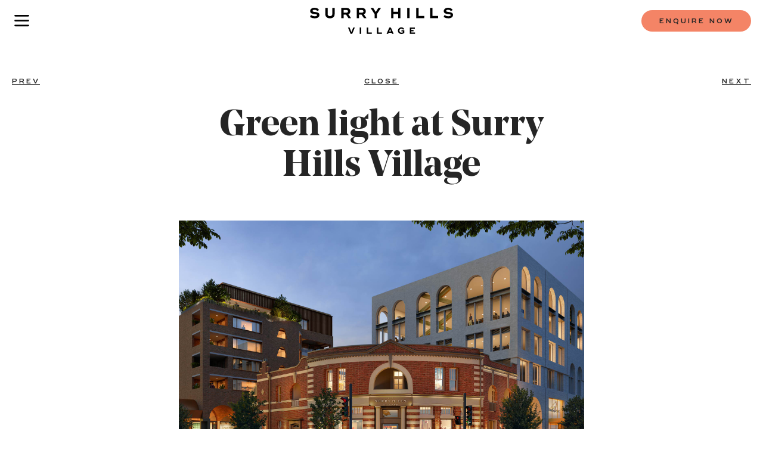

--- FILE ---
content_type: text/html; charset=UTF-8
request_url: https://www.surryhillsvillage.com.au/green-light-at-surry-hills-village/
body_size: 27703
content:
<!DOCTYPE html>
<html lang=en-AU>
<meta name='robots' content='index, follow, max-image-preview:large, max-snippet:-1, max-video-preview:-1' />

	<!-- This site is optimized with the Yoast SEO plugin v26.6 - https://yoast.com/wordpress/plugins/seo/ -->
	<title>Green Light At Surry Hills Village - Surry Hills Village News</title><link rel="preload" data-rocket-preload as="image" href="https://www.surryhillsvillage.com.au/wp-content/uploads/2021/12/1.jpg" fetchpriority="high">
	<meta name="description" content="Leading Australian developer TOGA Group has received approval for its development of the Surry Hills Shopping Centre site, which will be reborn as Surry Hills Village. Estimated reading time 3 mins." />
	<link rel="canonical" href="https://www.surryhillsvillage.com.au/green-light-at-surry-hills-village/" />
	<meta property="og:locale" content="en_US" />
	<meta property="og:type" content="article" />
	<meta property="og:title" content="Green Light At Surry Hills Village - Surry Hills Village News" />
	<meta property="og:description" content="Leading Australian developer TOGA Group has received approval for its development of the Surry Hills Shopping Centre site, which will be reborn as Surry Hills Village. Estimated reading time 3 mins." />
	<meta property="og:url" content="https://www.surryhillsvillage.com.au/green-light-at-surry-hills-village/" />
	<meta property="og:site_name" content="Surry Hills Village" />
	<meta property="article:published_time" content="2020-02-08T06:27:12+00:00" />
	<meta property="article:modified_time" content="2023-04-21T11:19:15+00:00" />
	<meta property="og:image" content="https://www.surryhillsvillage.com.au/wp-content/uploads/2021/10/Article5_arch_1.png" />
	<meta property="og:image:width" content="530" />
	<meta property="og:image:height" content="709" />
	<meta property="og:image:type" content="image/png" />
	<meta name="author" content="admin" />
	<meta name="twitter:card" content="summary_large_image" />
	<meta name="twitter:label1" content="Written by" />
	<meta name="twitter:data1" content="admin" />
	<meta name="twitter:label2" content="Est. reading time" />
	<meta name="twitter:data2" content="2 minutes" />
	<script type="application/ld+json" class="yoast-schema-graph">{"@context":"https://schema.org","@graph":[{"@type":"WebPage","@id":"https://www.surryhillsvillage.com.au/green-light-at-surry-hills-village/","url":"https://www.surryhillsvillage.com.au/green-light-at-surry-hills-village/","name":"Green Light At Surry Hills Village - Surry Hills Village News","isPartOf":{"@id":"https://www.surryhillsvillage.com.au/#website"},"primaryImageOfPage":{"@id":"https://www.surryhillsvillage.com.au/green-light-at-surry-hills-village/#primaryimage"},"image":{"@id":"https://www.surryhillsvillage.com.au/green-light-at-surry-hills-village/#primaryimage"},"thumbnailUrl":"https://www.surryhillsvillage.com.au/wp-content/uploads/2021/10/Article5_arch_1.png","datePublished":"2020-02-08T06:27:12+00:00","dateModified":"2023-04-21T11:19:15+00:00","author":{"@id":"https://www.surryhillsvillage.com.au/#/schema/person/09bcb0f21f6e8dd60f2b34eedc43784d"},"description":"Leading Australian developer TOGA Group has received approval for its development of the Surry Hills Shopping Centre site, which will be reborn as Surry Hills Village. Estimated reading time 3 mins.","breadcrumb":{"@id":"https://www.surryhillsvillage.com.au/green-light-at-surry-hills-village/#breadcrumb"},"inLanguage":"en-US","potentialAction":[{"@type":"ReadAction","target":["https://www.surryhillsvillage.com.au/green-light-at-surry-hills-village/"]}]},{"@type":"ImageObject","inLanguage":"en-US","@id":"https://www.surryhillsvillage.com.au/green-light-at-surry-hills-village/#primaryimage","url":"https://www.surryhillsvillage.com.au/wp-content/uploads/2021/10/Article5_arch_1.png","contentUrl":"https://www.surryhillsvillage.com.au/wp-content/uploads/2021/10/Article5_arch_1.png","width":530,"height":709,"caption":"Surry Hills Village"},{"@type":"BreadcrumbList","@id":"https://www.surryhillsvillage.com.au/green-light-at-surry-hills-village/#breadcrumb","itemListElement":[{"@type":"ListItem","position":1,"name":"Home","item":"https://www.surryhillsvillage.com.au/"},{"@type":"ListItem","position":2,"name":"News","item":"https://www.surryhillsvillage.com.au/news/"},{"@type":"ListItem","position":3,"name":"Green light at Surry Hills Village"}]},{"@type":"WebSite","@id":"https://www.surryhillsvillage.com.au/#website","url":"https://www.surryhillsvillage.com.au/","name":"Surry Hills Village","description":"","potentialAction":[{"@type":"SearchAction","target":{"@type":"EntryPoint","urlTemplate":"https://www.surryhillsvillage.com.au/?s={search_term_string}"},"query-input":{"@type":"PropertyValueSpecification","valueRequired":true,"valueName":"search_term_string"}}],"inLanguage":"en-US"},{"@type":"Person","@id":"https://www.surryhillsvillage.com.au/#/schema/person/09bcb0f21f6e8dd60f2b34eedc43784d","name":"admin","image":{"@type":"ImageObject","inLanguage":"en-US","@id":"https://www.surryhillsvillage.com.au/#/schema/person/image/","url":"https://secure.gravatar.com/avatar/644c0d904adc5b12d5c21dc3cb3a5a62d998a997bc645fc1b6dab97d4e312e28?s=96&d=mm&r=g","contentUrl":"https://secure.gravatar.com/avatar/644c0d904adc5b12d5c21dc3cb3a5a62d998a997bc645fc1b6dab97d4e312e28?s=96&d=mm&r=g","caption":"admin"},"sameAs":["https://surryhillsvillage.com.au/"],"url":"https://www.surryhillsvillage.com.au/author/admin/"}]}</script>
	<!-- / Yoast SEO plugin. -->


<link rel='dns-prefetch' href='//cdn.jsdelivr.net' />
<link rel='dns-prefetch' href='//use.fontawesome.com' />
<link rel="alternate" type="application/rss+xml" title="Surry Hills Village &raquo; Feed" href="https://www.surryhillsvillage.com.au/feed/" />
<link rel="alternate" type="application/rss+xml" title="Surry Hills Village &raquo; Comments Feed" href="https://www.surryhillsvillage.com.au/comments/feed/" />
<link rel="alternate" title="oEmbed (JSON)" type="application/json+oembed" href="https://www.surryhillsvillage.com.au/wp-json/oembed/1.0/embed?url=https%3A%2F%2Fwww.surryhillsvillage.com.au%2Fgreen-light-at-surry-hills-village%2F" />
<link rel="alternate" title="oEmbed (XML)" type="text/xml+oembed" href="https://www.surryhillsvillage.com.au/wp-json/oembed/1.0/embed?url=https%3A%2F%2Fwww.surryhillsvillage.com.au%2Fgreen-light-at-surry-hills-village%2F&#038;format=xml" />
<style id='wp-img-auto-sizes-contain-inline-css'>
img:is([sizes=auto i],[sizes^="auto," i]){contain-intrinsic-size:3000px 1500px}
/*# sourceURL=wp-img-auto-sizes-contain-inline-css */
</style>
<style id='wp-emoji-styles-inline-css'>

	img.wp-smiley, img.emoji {
		display: inline !important;
		border: none !important;
		box-shadow: none !important;
		height: 1em !important;
		width: 1em !important;
		margin: 0 0.07em !important;
		vertical-align: -0.1em !important;
		background: none !important;
		padding: 0 !important;
	}
/*# sourceURL=wp-emoji-styles-inline-css */
</style>
<style id='wp-block-library-inline-css'>
:root{--wp-block-synced-color:#7a00df;--wp-block-synced-color--rgb:122,0,223;--wp-bound-block-color:var(--wp-block-synced-color);--wp-editor-canvas-background:#ddd;--wp-admin-theme-color:#007cba;--wp-admin-theme-color--rgb:0,124,186;--wp-admin-theme-color-darker-10:#006ba1;--wp-admin-theme-color-darker-10--rgb:0,107,160.5;--wp-admin-theme-color-darker-20:#005a87;--wp-admin-theme-color-darker-20--rgb:0,90,135;--wp-admin-border-width-focus:2px}@media (min-resolution:192dpi){:root{--wp-admin-border-width-focus:1.5px}}.wp-element-button{cursor:pointer}:root .has-very-light-gray-background-color{background-color:#eee}:root .has-very-dark-gray-background-color{background-color:#313131}:root .has-very-light-gray-color{color:#eee}:root .has-very-dark-gray-color{color:#313131}:root .has-vivid-green-cyan-to-vivid-cyan-blue-gradient-background{background:linear-gradient(135deg,#00d084,#0693e3)}:root .has-purple-crush-gradient-background{background:linear-gradient(135deg,#34e2e4,#4721fb 50%,#ab1dfe)}:root .has-hazy-dawn-gradient-background{background:linear-gradient(135deg,#faaca8,#dad0ec)}:root .has-subdued-olive-gradient-background{background:linear-gradient(135deg,#fafae1,#67a671)}:root .has-atomic-cream-gradient-background{background:linear-gradient(135deg,#fdd79a,#004a59)}:root .has-nightshade-gradient-background{background:linear-gradient(135deg,#330968,#31cdcf)}:root .has-midnight-gradient-background{background:linear-gradient(135deg,#020381,#2874fc)}:root{--wp--preset--font-size--normal:16px;--wp--preset--font-size--huge:42px}.has-regular-font-size{font-size:1em}.has-larger-font-size{font-size:2.625em}.has-normal-font-size{font-size:var(--wp--preset--font-size--normal)}.has-huge-font-size{font-size:var(--wp--preset--font-size--huge)}.has-text-align-center{text-align:center}.has-text-align-left{text-align:left}.has-text-align-right{text-align:right}.has-fit-text{white-space:nowrap!important}#end-resizable-editor-section{display:none}.aligncenter{clear:both}.items-justified-left{justify-content:flex-start}.items-justified-center{justify-content:center}.items-justified-right{justify-content:flex-end}.items-justified-space-between{justify-content:space-between}.screen-reader-text{border:0;clip-path:inset(50%);height:1px;margin:-1px;overflow:hidden;padding:0;position:absolute;width:1px;word-wrap:normal!important}.screen-reader-text:focus{background-color:#ddd;clip-path:none;color:#444;display:block;font-size:1em;height:auto;left:5px;line-height:normal;padding:15px 23px 14px;text-decoration:none;top:5px;width:auto;z-index:100000}html :where(.has-border-color){border-style:solid}html :where([style*=border-top-color]){border-top-style:solid}html :where([style*=border-right-color]){border-right-style:solid}html :where([style*=border-bottom-color]){border-bottom-style:solid}html :where([style*=border-left-color]){border-left-style:solid}html :where([style*=border-width]){border-style:solid}html :where([style*=border-top-width]){border-top-style:solid}html :where([style*=border-right-width]){border-right-style:solid}html :where([style*=border-bottom-width]){border-bottom-style:solid}html :where([style*=border-left-width]){border-left-style:solid}html :where(img[class*=wp-image-]){height:auto;max-width:100%}:where(figure){margin:0 0 1em}html :where(.is-position-sticky){--wp-admin--admin-bar--position-offset:var(--wp-admin--admin-bar--height,0px)}@media screen and (max-width:600px){html :where(.is-position-sticky){--wp-admin--admin-bar--position-offset:0px}}

/*# sourceURL=wp-block-library-inline-css */
</style><style id='global-styles-inline-css'>
:root{--wp--preset--aspect-ratio--square: 1;--wp--preset--aspect-ratio--4-3: 4/3;--wp--preset--aspect-ratio--3-4: 3/4;--wp--preset--aspect-ratio--3-2: 3/2;--wp--preset--aspect-ratio--2-3: 2/3;--wp--preset--aspect-ratio--16-9: 16/9;--wp--preset--aspect-ratio--9-16: 9/16;--wp--preset--color--black: #000000;--wp--preset--color--cyan-bluish-gray: #abb8c3;--wp--preset--color--white: #ffffff;--wp--preset--color--pale-pink: #f78da7;--wp--preset--color--vivid-red: #cf2e2e;--wp--preset--color--luminous-vivid-orange: #ff6900;--wp--preset--color--luminous-vivid-amber: #fcb900;--wp--preset--color--light-green-cyan: #7bdcb5;--wp--preset--color--vivid-green-cyan: #00d084;--wp--preset--color--pale-cyan-blue: #8ed1fc;--wp--preset--color--vivid-cyan-blue: #0693e3;--wp--preset--color--vivid-purple: #9b51e0;--wp--preset--gradient--vivid-cyan-blue-to-vivid-purple: linear-gradient(135deg,rgb(6,147,227) 0%,rgb(155,81,224) 100%);--wp--preset--gradient--light-green-cyan-to-vivid-green-cyan: linear-gradient(135deg,rgb(122,220,180) 0%,rgb(0,208,130) 100%);--wp--preset--gradient--luminous-vivid-amber-to-luminous-vivid-orange: linear-gradient(135deg,rgb(252,185,0) 0%,rgb(255,105,0) 100%);--wp--preset--gradient--luminous-vivid-orange-to-vivid-red: linear-gradient(135deg,rgb(255,105,0) 0%,rgb(207,46,46) 100%);--wp--preset--gradient--very-light-gray-to-cyan-bluish-gray: linear-gradient(135deg,rgb(238,238,238) 0%,rgb(169,184,195) 100%);--wp--preset--gradient--cool-to-warm-spectrum: linear-gradient(135deg,rgb(74,234,220) 0%,rgb(151,120,209) 20%,rgb(207,42,186) 40%,rgb(238,44,130) 60%,rgb(251,105,98) 80%,rgb(254,248,76) 100%);--wp--preset--gradient--blush-light-purple: linear-gradient(135deg,rgb(255,206,236) 0%,rgb(152,150,240) 100%);--wp--preset--gradient--blush-bordeaux: linear-gradient(135deg,rgb(254,205,165) 0%,rgb(254,45,45) 50%,rgb(107,0,62) 100%);--wp--preset--gradient--luminous-dusk: linear-gradient(135deg,rgb(255,203,112) 0%,rgb(199,81,192) 50%,rgb(65,88,208) 100%);--wp--preset--gradient--pale-ocean: linear-gradient(135deg,rgb(255,245,203) 0%,rgb(182,227,212) 50%,rgb(51,167,181) 100%);--wp--preset--gradient--electric-grass: linear-gradient(135deg,rgb(202,248,128) 0%,rgb(113,206,126) 100%);--wp--preset--gradient--midnight: linear-gradient(135deg,rgb(2,3,129) 0%,rgb(40,116,252) 100%);--wp--preset--font-size--small: 13px;--wp--preset--font-size--medium: 20px;--wp--preset--font-size--large: 36px;--wp--preset--font-size--x-large: 42px;--wp--preset--spacing--20: 0.44rem;--wp--preset--spacing--30: 0.67rem;--wp--preset--spacing--40: 1rem;--wp--preset--spacing--50: 1.5rem;--wp--preset--spacing--60: 2.25rem;--wp--preset--spacing--70: 3.38rem;--wp--preset--spacing--80: 5.06rem;--wp--preset--shadow--natural: 6px 6px 9px rgba(0, 0, 0, 0.2);--wp--preset--shadow--deep: 12px 12px 50px rgba(0, 0, 0, 0.4);--wp--preset--shadow--sharp: 6px 6px 0px rgba(0, 0, 0, 0.2);--wp--preset--shadow--outlined: 6px 6px 0px -3px rgb(255, 255, 255), 6px 6px rgb(0, 0, 0);--wp--preset--shadow--crisp: 6px 6px 0px rgb(0, 0, 0);}:where(.is-layout-flex){gap: 0.5em;}:where(.is-layout-grid){gap: 0.5em;}body .is-layout-flex{display: flex;}.is-layout-flex{flex-wrap: wrap;align-items: center;}.is-layout-flex > :is(*, div){margin: 0;}body .is-layout-grid{display: grid;}.is-layout-grid > :is(*, div){margin: 0;}:where(.wp-block-columns.is-layout-flex){gap: 2em;}:where(.wp-block-columns.is-layout-grid){gap: 2em;}:where(.wp-block-post-template.is-layout-flex){gap: 1.25em;}:where(.wp-block-post-template.is-layout-grid){gap: 1.25em;}.has-black-color{color: var(--wp--preset--color--black) !important;}.has-cyan-bluish-gray-color{color: var(--wp--preset--color--cyan-bluish-gray) !important;}.has-white-color{color: var(--wp--preset--color--white) !important;}.has-pale-pink-color{color: var(--wp--preset--color--pale-pink) !important;}.has-vivid-red-color{color: var(--wp--preset--color--vivid-red) !important;}.has-luminous-vivid-orange-color{color: var(--wp--preset--color--luminous-vivid-orange) !important;}.has-luminous-vivid-amber-color{color: var(--wp--preset--color--luminous-vivid-amber) !important;}.has-light-green-cyan-color{color: var(--wp--preset--color--light-green-cyan) !important;}.has-vivid-green-cyan-color{color: var(--wp--preset--color--vivid-green-cyan) !important;}.has-pale-cyan-blue-color{color: var(--wp--preset--color--pale-cyan-blue) !important;}.has-vivid-cyan-blue-color{color: var(--wp--preset--color--vivid-cyan-blue) !important;}.has-vivid-purple-color{color: var(--wp--preset--color--vivid-purple) !important;}.has-black-background-color{background-color: var(--wp--preset--color--black) !important;}.has-cyan-bluish-gray-background-color{background-color: var(--wp--preset--color--cyan-bluish-gray) !important;}.has-white-background-color{background-color: var(--wp--preset--color--white) !important;}.has-pale-pink-background-color{background-color: var(--wp--preset--color--pale-pink) !important;}.has-vivid-red-background-color{background-color: var(--wp--preset--color--vivid-red) !important;}.has-luminous-vivid-orange-background-color{background-color: var(--wp--preset--color--luminous-vivid-orange) !important;}.has-luminous-vivid-amber-background-color{background-color: var(--wp--preset--color--luminous-vivid-amber) !important;}.has-light-green-cyan-background-color{background-color: var(--wp--preset--color--light-green-cyan) !important;}.has-vivid-green-cyan-background-color{background-color: var(--wp--preset--color--vivid-green-cyan) !important;}.has-pale-cyan-blue-background-color{background-color: var(--wp--preset--color--pale-cyan-blue) !important;}.has-vivid-cyan-blue-background-color{background-color: var(--wp--preset--color--vivid-cyan-blue) !important;}.has-vivid-purple-background-color{background-color: var(--wp--preset--color--vivid-purple) !important;}.has-black-border-color{border-color: var(--wp--preset--color--black) !important;}.has-cyan-bluish-gray-border-color{border-color: var(--wp--preset--color--cyan-bluish-gray) !important;}.has-white-border-color{border-color: var(--wp--preset--color--white) !important;}.has-pale-pink-border-color{border-color: var(--wp--preset--color--pale-pink) !important;}.has-vivid-red-border-color{border-color: var(--wp--preset--color--vivid-red) !important;}.has-luminous-vivid-orange-border-color{border-color: var(--wp--preset--color--luminous-vivid-orange) !important;}.has-luminous-vivid-amber-border-color{border-color: var(--wp--preset--color--luminous-vivid-amber) !important;}.has-light-green-cyan-border-color{border-color: var(--wp--preset--color--light-green-cyan) !important;}.has-vivid-green-cyan-border-color{border-color: var(--wp--preset--color--vivid-green-cyan) !important;}.has-pale-cyan-blue-border-color{border-color: var(--wp--preset--color--pale-cyan-blue) !important;}.has-vivid-cyan-blue-border-color{border-color: var(--wp--preset--color--vivid-cyan-blue) !important;}.has-vivid-purple-border-color{border-color: var(--wp--preset--color--vivid-purple) !important;}.has-vivid-cyan-blue-to-vivid-purple-gradient-background{background: var(--wp--preset--gradient--vivid-cyan-blue-to-vivid-purple) !important;}.has-light-green-cyan-to-vivid-green-cyan-gradient-background{background: var(--wp--preset--gradient--light-green-cyan-to-vivid-green-cyan) !important;}.has-luminous-vivid-amber-to-luminous-vivid-orange-gradient-background{background: var(--wp--preset--gradient--luminous-vivid-amber-to-luminous-vivid-orange) !important;}.has-luminous-vivid-orange-to-vivid-red-gradient-background{background: var(--wp--preset--gradient--luminous-vivid-orange-to-vivid-red) !important;}.has-very-light-gray-to-cyan-bluish-gray-gradient-background{background: var(--wp--preset--gradient--very-light-gray-to-cyan-bluish-gray) !important;}.has-cool-to-warm-spectrum-gradient-background{background: var(--wp--preset--gradient--cool-to-warm-spectrum) !important;}.has-blush-light-purple-gradient-background{background: var(--wp--preset--gradient--blush-light-purple) !important;}.has-blush-bordeaux-gradient-background{background: var(--wp--preset--gradient--blush-bordeaux) !important;}.has-luminous-dusk-gradient-background{background: var(--wp--preset--gradient--luminous-dusk) !important;}.has-pale-ocean-gradient-background{background: var(--wp--preset--gradient--pale-ocean) !important;}.has-electric-grass-gradient-background{background: var(--wp--preset--gradient--electric-grass) !important;}.has-midnight-gradient-background{background: var(--wp--preset--gradient--midnight) !important;}.has-small-font-size{font-size: var(--wp--preset--font-size--small) !important;}.has-medium-font-size{font-size: var(--wp--preset--font-size--medium) !important;}.has-large-font-size{font-size: var(--wp--preset--font-size--large) !important;}.has-x-large-font-size{font-size: var(--wp--preset--font-size--x-large) !important;}
/*# sourceURL=global-styles-inline-css */
</style>

<style id='classic-theme-styles-inline-css'>
/*! This file is auto-generated */
.wp-block-button__link{color:#fff;background-color:#32373c;border-radius:9999px;box-shadow:none;text-decoration:none;padding:calc(.667em + 2px) calc(1.333em + 2px);font-size:1.125em}.wp-block-file__button{background:#32373c;color:#fff;text-decoration:none}
/*# sourceURL=/wp-includes/css/classic-themes.min.css */
</style>
<link data-minify="1" rel='stylesheet' id='wpvrfontawesome-css' href='https://www.surryhillsvillage.com.au/wp-content/cache/min/1/releases/v6.5.1/css/all.css?ver=1768910917' media='all' />
<link data-minify="1" rel='stylesheet' id='panellium-css-css' href='https://www.surryhillsvillage.com.au/wp-content/cache/min/1/wp-content/plugins/wpvr/public/lib/pannellum/src/css/pannellum.css?ver=1768910917' media='all' />
<link data-minify="1" rel='stylesheet' id='videojs-css-css' href='https://www.surryhillsvillage.com.au/wp-content/cache/min/1/wp-content/plugins/wpvr/public/lib/pannellum/src/css/video-js.css?ver=1768910917' media='all' />
<link data-minify="1" rel='stylesheet' id='videojs-vr-css-css' href='https://www.surryhillsvillage.com.au/wp-content/cache/min/1/wp-content/plugins/wpvr/public/lib/videojs-vr/videojs-vr.css?ver=1768910917' media='all' />
<link data-minify="1" rel='stylesheet' id='owl-css-css' href='https://www.surryhillsvillage.com.au/wp-content/cache/min/1/wp-content/plugins/wpvr/public/css/owl.carousel.css?ver=1768910917' media='all' />
<link data-minify="1" rel='stylesheet' id='wpvr-css' href='https://www.surryhillsvillage.com.au/wp-content/cache/min/1/wp-content/plugins/wpvr/public/css/wpvr-public.css?ver=1768910917' media='all' />
<link data-minify="1" rel='stylesheet' id='custom-style-css' href='https://www.surryhillsvillage.com.au/wp-content/cache/min/1/wp-content/themes/surryhills/style.css?ver=1768910917' media='all' />
<link data-minify="1" rel='stylesheet' id='bootstrap-css-css' href='https://www.surryhillsvillage.com.au/wp-content/cache/min/1/npm/bootstrap@5.3.2/dist/css/bootstrap.min.css?ver=1768910917' media='all' />
<script type="rocketlazyloadscript" data-rocket-src="https://www.surryhillsvillage.com.au/wp-includes/js/jquery/jquery.min.js?ver=3.7.1" id="jquery-core-js"></script>
<script type="rocketlazyloadscript" data-rocket-src="https://www.surryhillsvillage.com.au/wp-includes/js/jquery/jquery-migrate.min.js?ver=3.4.1" id="jquery-migrate-js"></script>
<script type="rocketlazyloadscript" id="jquery-js-after">
jQuery(document).ready(function($) {
        $('.min-menu li').hover(
            function() {
                $(this).children('ul').stop(true, true).slideDown(); // Show submenu on hover
                $(this).find('i').addClass('rotate').removeClass('NoRotate'); // Rotate the icon
                $(this).children('a').addClass('orange-text'); // Change text color
            }, 
            function() {
                $(this).children('ul').stop(true, true).slideUp(); // Hide submenu when not hovering
                $(this).find('i').removeClass('rotate').addClass('NoRotate'); // Reset icon rotation
                $(this).children('a').removeClass('orange-text'); // Reset text color
            }
        );

        // Toggle dropdown on icon click
        $(document).on('click', '.rotate', function(e) {
            console.log('rotate clicked');
            e.stopPropagation();
            var $submenu = $(this).closest('li').children('ul');
            $submenu.stop(true, true).slideUp();
            $(this).removeClass('rotate').addClass('noRotate');
            $(this).closest('li').children('a').removeClass('orange-text');
        });

        $(document).on('click', '.noRotate', function(e) {
            console.log('no rotate clicked');
            e.stopPropagation();
            var $submenu = $(this).closest('li').children('ul');
            $submenu.stop(true, true).slideDown();
            $(this).removeClass('noRotate').addClass('rotate');
            $(this).closest('li').children('a').addClass('orange-text');
        });

        // Close submenu when clicking outside
        
       
    });
    
//# sourceURL=jquery-js-after
</script>
<script id="equal-height-columns-js-extra">
var equalHeightColumnElements = {"element-groups":{"1":{"selector":".content-text","breakpoint":768}}};
//# sourceURL=equal-height-columns-js-extra
</script>
<script type="rocketlazyloadscript" data-minify="1" data-rocket-src="https://www.surryhillsvillage.com.au/wp-content/cache/min/1/wp-content/plugins/equal-height-columns/public/js/equal-height-columns-public.js?ver=1768910917" id="equal-height-columns-js"></script>
<script type="rocketlazyloadscript" data-minify="1" data-rocket-src="https://www.surryhillsvillage.com.au/wp-content/cache/min/1/wp-content/plugins/handl-utm-grabber/js/js.cookie.js?ver=1768910917" id="js.cookie-js"></script>
<script id="handl-utm-grabber-js-extra">
var handl_utm = [];
//# sourceURL=handl-utm-grabber-js-extra
</script>
<script type="rocketlazyloadscript" data-minify="1" data-rocket-src="https://www.surryhillsvillage.com.au/wp-content/cache/min/1/wp-content/plugins/handl-utm-grabber/js/handl-utm-grabber.js?ver=1768910917" id="handl-utm-grabber-js"></script>
<script type="rocketlazyloadscript" data-minify="1" data-rocket-src="https://www.surryhillsvillage.com.au/wp-content/cache/min/1/wp-content/plugins/wpvr/public/lib/pannellum/src/js/pannellum.js?ver=1768910917" id="panellium-js-js"></script>
<script type="rocketlazyloadscript" data-minify="1" data-rocket-src="https://www.surryhillsvillage.com.au/wp-content/cache/min/1/wp-content/plugins/wpvr/public/lib/pannellum/src/js/libpannellum.js?ver=1768910917" id="panelliumlib-js-js"></script>
<script type="rocketlazyloadscript" data-minify="1" data-rocket-src="https://www.surryhillsvillage.com.au/wp-content/cache/min/1/wp-content/plugins/wpvr/public/js/video.js?ver=1768910917" id="videojs-js-js"></script>
<script type="rocketlazyloadscript" data-minify="1" data-rocket-src="https://www.surryhillsvillage.com.au/wp-content/cache/min/1/wp-content/plugins/wpvr/public/lib/videojs-vr/videojs-vr.js?ver=1768910917" id="videojsvr-js-js"></script>
<script type="rocketlazyloadscript" data-minify="1" data-rocket-src="https://www.surryhillsvillage.com.au/wp-content/cache/min/1/wp-content/plugins/wpvr/public/lib/pannellum/src/js/videojs-pannellum-plugin.js?ver=1768910917" id="panelliumvid-js-js"></script>
<script type="rocketlazyloadscript" data-minify="1" data-rocket-src="https://www.surryhillsvillage.com.au/wp-content/cache/min/1/wp-content/plugins/wpvr/public/js/owl.carousel.js?ver=1768910917" id="owl-js-js"></script>
<script type="rocketlazyloadscript" data-minify="1" data-rocket-src="https://www.surryhillsvillage.com.au/wp-content/cache/min/1/wp-content/plugins/wpvr/public/js/jquery.cookie.js?ver=1768910917" id="jquery_cookie-js"></script>
<link rel="https://api.w.org/" href="https://www.surryhillsvillage.com.au/wp-json/" /><link rel="alternate" title="JSON" type="application/json" href="https://www.surryhillsvillage.com.au/wp-json/wp/v2/posts/424" /><link rel="EditURI" type="application/rsd+xml" title="RSD" href="https://www.surryhillsvillage.com.au/xmlrpc.php?rsd" />
<link rel='shortlink' href='https://www.surryhillsvillage.com.au/?p=424' />
<style class="wpcode-css-snippet">.page-id-2059 {
	padding: 0 !important;
}

.page-id-2059  .home-banner-video {
	display: none !important;	
}

.header-main .menu-box {
	top: -12px !important;
	z-index: 99999 !important;
	 width: 37px !important;
    height: 31px !important;
}
.nav-toggle span {
	z-index: 6 !important;
	top: 18px!important;
}
.nav-toggle {
	height: 20px !important;
	width: 35px !important;
}

.page-template-terrace-apartments .row-reverse .zig-zag-image img, 
.page-template-terrace-apartments .zig-zag-image img {
    width: 100%;
/*     height: 650px;
    object-fit: cover; */
}

.floor-plan .floorplan-image .floorplan-slider-image {
	 max-width: 65%;
	object-fit: scale-down;
}

.floor-plan #carouselExampleControls .carousel-control-next,
.floor-plan #carouselExampleControls .carousel-control-prev {
	width: 20%;
    color: #252525;
    opacity: 1;
    font-size: 26px;
}

.floor-plan #carouselExampleControls .carousel-control-next i,
.floor-plan #carouselExampleControls .carousel-control-prev i {
	top: 40%;
    height: fit-content;
    width: fit-content;
    position: absolute;
}

.floor-plan #carouselExampleControls .carousel-control-prev-icon,
.floor-plan #carouselExampleControls .carousel-control-next-icon{
	filter: invert(69%) sepia(63%) saturate(606%) hue-rotate(328deg) brightness(100%) contrast(97%);
}

floorplan-carousel-wrapper {
    position: relative;
    margin: 0 auto;
}

/* Move arrows outside carousel */
.custom-prev, .custom-next {
    top: 50%;
    transform: translateY(-50%);
    width: 50px;
    height: 50px;
    background-color: rgba(0,0,0,0.5);
    border-radius: 50%;
}
.custom-prev {
    left: -60px; /* adjust distance outside */
}
.custom-next {
    right: -60px; /* adjust distance outside */
}

/* Dots below carousel */
.carousel-indicators-outside button {
    width: 12px;
    height: 12px;
    border-radius: 50%;
    background-color: #ccc;
    border: none;
    margin: 0 4px;
}
.carousel-indicators-outside button.active {
    background-color: #000;
}

#floorplanCarousel .plan-footer-text {
	padding: 0 20px 30px 30px;
    display: flex;
    align-items: flex-end;
    justify-content: space-between;
}

.plan-footer-text p {
	font-size: 8px !important;
	line-height: 12px !important;
	letter-spacing: 0.02em !important;
	text-align: left !important;
	color: #000000 !important;
	margin: 0 !important;
	padding: 0 !important;
	text-transform: uppercase !important;
	font-family: 'NoeDisplayBold' !important;
	font-weight: 500 !important;
}

.floorplan-carousel-wrapper.position-relative {
    width: 90%;
    margin: 0 auto;
}

#floorplanCarousel .carousel-control-prev {
	left: -55px;
}

#floorplanCarousel .carousel-control-next {
	right: -55px;
}

#floorplanCarousel button.carousel-control-prev,
#floorplanCarousel button.carousel-control-next {
	margin: auto;
    height: fit-content;
    background: transparent;
    width: 4%;
}
/*  */


@media screen and (max-width: 768px) {
    .page-template-terrace-apartments .zig-zag-image img {
        width: 100% !important;
		height: auto !important;
        max-width: 100%;
    }
	
	.floor-plan #carouselExampleControls .carousel-control-next, 
	.floor-plan #carouselExampleControls .carousel-control-prev {
    	font-size: 16px;
    	margin-top: 0px;
	}
	
	.floor-plan img {
		object-fit: contain !important;
	}
	
		#floorplanCarousel .carousel-control-prev {
		left: -30px;
	}

	#floorplanCarousel .carousel-control-next {
		right: -30px;
	}
}</style><script type="rocketlazyloadscript">
jQuery(document).ready(function(){

	    var utmSource = GetURLParameter('utm_source');
    var utmMedium = GetURLParameter('utm_medium');
    var utmCampaign = GetURLParameter('utm_campaign');
    //console.log(utmSource);
    //console.log(utmMedium);
    jQuery('input[name = "field[14]"]').val(utmSource);
    jQuery('input[name = "field[17]"]').val(utmMedium);
    jQuery('input[name = "field[18]"]').val(utmCampaign);
	jQuery('.footer-info-links li:first-child .popConent').on('click', function() {
		jQuery('body').addClass('privacyPolicy');
		jQuery('#pp').addClass('active');
		return false;
	});
	jQuery('#pp .close-d').on('click', function() {
		jQuery('body').removeClass('privacyPolicy');
		jQuery('#pp').removeClass('active');
		return false;
	});
	
	jQuery('.privacy-a').on('click', function() {
		jQuery('body').addClass('privacyPolicy');
		jQuery('#pp').addClass('active');
		return false;
	});
	jQuery('#pp .close-d').on('click', function() {
		jQuery('body').removeClass('privacyPolicy');
		jQuery('#pp').removeClass('active');
		return false;
	});
	
// for retail start
	jQuery('#privacy-policy-retail').on('click', function() {
		jQuery('body').addClass('privacyPolicy');
		jQuery('#pp-retail').addClass('active');
		return false;
	});
	jQuery('#pp-retail .close-d').on('click', function() {
		jQuery('body').removeClass('privacyPolicy');
		jQuery('#pp-retail').removeClass('active');
		return false;
	});
	
	jQuery('.privacy-a').on('click', function() {
		jQuery('body').addClass('privacyPolicy');
		jQuery('#pp-retail').addClass('active');
		return false;
	});
	jQuery('#pp-retail .close-d').on('click', function() {
		jQuery('body').removeClass('privacyPolicy');
		jQuery('#pp-retail').removeClass('active');
		return false;
	});
	// for retail end 


	jQuery('.footer-info-links li:nth-child(2) .popConent').on('click', function() {
		jQuery('body').addClass('disclaim');
		jQuery('#dis').addClass('active');
		return false;
	});
	jQuery('#dis .close-d').on('click', function() {
		jQuery('body').removeClass('disclaim');
		jQuery('#dis').removeClass('active');
		return false;
	});
	/*setTimeout(function(){
		$('.wpcf7-not-valid-tip').hide();
	}, 5000);*/
	if ( window.history.replaceState ) {
  window.history.replaceState( null, null, window.location.href );
}
});</script><link rel="icon" href="https://www.surryhillsvillage.com.au/wp-content/uploads/2021/12/favicon.png" sizes="32x32" />
<link rel="icon" href="https://www.surryhillsvillage.com.au/wp-content/uploads/2021/12/favicon.png" sizes="192x192" />
<link rel="apple-touch-icon" href="https://www.surryhillsvillage.com.au/wp-content/uploads/2021/12/favicon.png" />
<meta name="msapplication-TileImage" content="https://www.surryhillsvillage.com.au/wp-content/uploads/2021/12/favicon.png" />
		<style id="wp-custom-css">
			@media (max-width: 767px){
		/* re-captcha code */
	.recaptcha iframe{
		transform: scale(0.84) !important;
		transform-origin: 0 0 !important;
	}
	.videoBannerSectionMain .continueSlider {
    margin-bottom: -16.5px !important;
height: 10vh;
}
}

.forMobile {
    margin-top: 15px !important;
}
@supports (-webkit-touch-callout: none) and (max-width: 900px) {
.home .home-banner-video{
	height: calc(90vh - 53px)!important;
}
}


div#preloader {
    display: none !important;
}

@supports (-webkit-touch-callout: none) {
.home-banner-video {
background-size: contain !important;
  }

}


.page-id-1627 .thank-you-page.enquire-page-color.retailSubmit .thank-you, .thank-you-page.enquire-page-color.retailSubmit .continueSlider, .thank-you-page.enquire-page-color.retailSubmit footer a {
    color: #F48466;
}




.page-id-1627  .thank-you-page.enquire-page-color.retailSubmit {
    background-color: #000000;
    color: #000000;
}






h1.homeh1smaller {
    color: #252525;
    font-size: 30px !important;
}
.wpcf7-form p:empty { display: none; }

/* a:hover {
    text-decoration: none;
    color: #F48466 !important;
} */


#wpcf7-f1163-o1 > form > div.enquire-form > div.checkbox-section > div:nth-child(1) > div > p > label{
    margin-top: -5% !important;
}


.page-id-1714 label, .page-id-1710 label {
    margin-top: 20px !important;
}


#wpcf7-f1163-o1 > form > div.enquire-form > div.checkbox-section > div:nth-child(1) > div > label{
    margin-top: -3px !important;
}


#wpcf7-f1423-o1 > form > div.enquire-form.workspace-page-form > div.checkbox-section > div:nth-child(1) > div > label{
margin-top: -2px !important;
}


.page-id-1710 .retail-enquires-form .form-control {
    border-bottom: 1px solid #0e0a09 !important;
}














.page-id-1710 .retail-enquires-form .form-control {
    border-bottom: 1px solid #0e0a09 !important;
}

.page-id-1714 .intercom-lightweight-app {
    display: none !important;
}
.page-id-1710 .intercom-launcher.intercom-z2eqoq.e4nbtsn0 {
    display: none !important;
}
.page-id-1714 .intercom-lightweight-app, body#intercom-container-body {
    display: none !important;
}
.page-id-1710 .intercom-lightweight-app, body#intercom-container-body {
    display: none !important;
} 
select#field\[82\], select#field\[130\], select#field\[94\] {
    background: transparent;
    border: none;
    padding: 5px;
}


.page-id-1710 #page-home > div.intercom-lightweight-app > div{
display:none !important;
}



.page-id-1714 #page-home > div.intercom-lightweight-app > div{
display:none !important;
}

@media only screen and (max-width: 600px) {
#mySidenav > div > div:nth-child(1) > ul > li:nth-child(8) > a{
font-family: Noe Display !important;
font-size: 20px !important;
font-weight: 700;
line-height: 26px !important;
letter-spacing: 0em;
display:none !important;
}
}



@media only screen and (min-width: 600px) {
#mySidenav > div > div:nth-child(1) > ul > li:nth-child(8) > a{
font-family: Noe Display !important;
font-size: 26px !important;
font-weight: 700;
line-height: 32px !important;
letter-spacing: 0em;
display:none !important;
}
}
@media (min-width: 767px) {
#mySidenav > div > div:nth-child(1) > ul > li:nth-child(8) > a{
	font-size: 26px !important;
	line-height: 32px !important;
display:none !important;
	}}


#mySidenav > div > div:nth-child(1) > ul > li.display-none-c {
    margin: 4px 23px !important;
}


/* @media (max-width: 767px){
#mySidenav > div > div:nth-child(1) > ul > li:nth-child(7) > span {
    position: absolute;
    right: 17% !important;
    top: 7px !important;
    width: 18px !important;
}
} */

.banner-content-middle h2.homeh2 {
    margin-bottom: 0 !important;
}

#mySidenav > div > div:nth-child(1) > ul > li:nth-child(7) > span{
display:none !important;
}



input:-webkit-autofill, input:-webkit-autofill:focus {
        transition: background-color 600000s 0s, color 600000s 0s !important;
    background: #f2d0c900 !important;
}
}		</style>
		<head><meta charset="utf-8" /><script>if(navigator.userAgent.match(/MSIE|Internet Explorer/i)||navigator.userAgent.match(/Trident\/7\..*?rv:11/i)){var href=document.location.href;if(!href.match(/[?&]nowprocket/)){if(href.indexOf("?")==-1){if(href.indexOf("#")==-1){document.location.href=href+"?nowprocket=1"}else{document.location.href=href.replace("#","?nowprocket=1#")}}else{if(href.indexOf("#")==-1){document.location.href=href+"&nowprocket=1"}else{document.location.href=href.replace("#","&nowprocket=1#")}}}}</script><script>(()=>{class RocketLazyLoadScripts{constructor(){this.v="2.0.4",this.userEvents=["keydown","keyup","mousedown","mouseup","mousemove","mouseover","mouseout","touchmove","touchstart","touchend","touchcancel","wheel","click","dblclick","input"],this.attributeEvents=["onblur","onclick","oncontextmenu","ondblclick","onfocus","onmousedown","onmouseenter","onmouseleave","onmousemove","onmouseout","onmouseover","onmouseup","onmousewheel","onscroll","onsubmit"]}async t(){this.i(),this.o(),/iP(ad|hone)/.test(navigator.userAgent)&&this.h(),this.u(),this.l(this),this.m(),this.k(this),this.p(this),this._(),await Promise.all([this.R(),this.L()]),this.lastBreath=Date.now(),this.S(this),this.P(),this.D(),this.O(),this.M(),await this.C(this.delayedScripts.normal),await this.C(this.delayedScripts.defer),await this.C(this.delayedScripts.async),await this.T(),await this.F(),await this.j(),await this.A(),window.dispatchEvent(new Event("rocket-allScriptsLoaded")),this.everythingLoaded=!0,this.lastTouchEnd&&await new Promise(t=>setTimeout(t,500-Date.now()+this.lastTouchEnd)),this.I(),this.H(),this.U(),this.W()}i(){this.CSPIssue=sessionStorage.getItem("rocketCSPIssue"),document.addEventListener("securitypolicyviolation",t=>{this.CSPIssue||"script-src-elem"!==t.violatedDirective||"data"!==t.blockedURI||(this.CSPIssue=!0,sessionStorage.setItem("rocketCSPIssue",!0))},{isRocket:!0})}o(){window.addEventListener("pageshow",t=>{this.persisted=t.persisted,this.realWindowLoadedFired=!0},{isRocket:!0}),window.addEventListener("pagehide",()=>{this.onFirstUserAction=null},{isRocket:!0})}h(){let t;function e(e){t=e}window.addEventListener("touchstart",e,{isRocket:!0}),window.addEventListener("touchend",function i(o){o.changedTouches[0]&&t.changedTouches[0]&&Math.abs(o.changedTouches[0].pageX-t.changedTouches[0].pageX)<10&&Math.abs(o.changedTouches[0].pageY-t.changedTouches[0].pageY)<10&&o.timeStamp-t.timeStamp<200&&(window.removeEventListener("touchstart",e,{isRocket:!0}),window.removeEventListener("touchend",i,{isRocket:!0}),"INPUT"===o.target.tagName&&"text"===o.target.type||(o.target.dispatchEvent(new TouchEvent("touchend",{target:o.target,bubbles:!0})),o.target.dispatchEvent(new MouseEvent("mouseover",{target:o.target,bubbles:!0})),o.target.dispatchEvent(new PointerEvent("click",{target:o.target,bubbles:!0,cancelable:!0,detail:1,clientX:o.changedTouches[0].clientX,clientY:o.changedTouches[0].clientY})),event.preventDefault()))},{isRocket:!0})}q(t){this.userActionTriggered||("mousemove"!==t.type||this.firstMousemoveIgnored?"keyup"===t.type||"mouseover"===t.type||"mouseout"===t.type||(this.userActionTriggered=!0,this.onFirstUserAction&&this.onFirstUserAction()):this.firstMousemoveIgnored=!0),"click"===t.type&&t.preventDefault(),t.stopPropagation(),t.stopImmediatePropagation(),"touchstart"===this.lastEvent&&"touchend"===t.type&&(this.lastTouchEnd=Date.now()),"click"===t.type&&(this.lastTouchEnd=0),this.lastEvent=t.type,t.composedPath&&t.composedPath()[0].getRootNode()instanceof ShadowRoot&&(t.rocketTarget=t.composedPath()[0]),this.savedUserEvents.push(t)}u(){this.savedUserEvents=[],this.userEventHandler=this.q.bind(this),this.userEvents.forEach(t=>window.addEventListener(t,this.userEventHandler,{passive:!1,isRocket:!0})),document.addEventListener("visibilitychange",this.userEventHandler,{isRocket:!0})}U(){this.userEvents.forEach(t=>window.removeEventListener(t,this.userEventHandler,{passive:!1,isRocket:!0})),document.removeEventListener("visibilitychange",this.userEventHandler,{isRocket:!0}),this.savedUserEvents.forEach(t=>{(t.rocketTarget||t.target).dispatchEvent(new window[t.constructor.name](t.type,t))})}m(){const t="return false",e=Array.from(this.attributeEvents,t=>"data-rocket-"+t),i="["+this.attributeEvents.join("],[")+"]",o="[data-rocket-"+this.attributeEvents.join("],[data-rocket-")+"]",s=(e,i,o)=>{o&&o!==t&&(e.setAttribute("data-rocket-"+i,o),e["rocket"+i]=new Function("event",o),e.setAttribute(i,t))};new MutationObserver(t=>{for(const n of t)"attributes"===n.type&&(n.attributeName.startsWith("data-rocket-")||this.everythingLoaded?n.attributeName.startsWith("data-rocket-")&&this.everythingLoaded&&this.N(n.target,n.attributeName.substring(12)):s(n.target,n.attributeName,n.target.getAttribute(n.attributeName))),"childList"===n.type&&n.addedNodes.forEach(t=>{if(t.nodeType===Node.ELEMENT_NODE)if(this.everythingLoaded)for(const i of[t,...t.querySelectorAll(o)])for(const t of i.getAttributeNames())e.includes(t)&&this.N(i,t.substring(12));else for(const e of[t,...t.querySelectorAll(i)])for(const t of e.getAttributeNames())this.attributeEvents.includes(t)&&s(e,t,e.getAttribute(t))})}).observe(document,{subtree:!0,childList:!0,attributeFilter:[...this.attributeEvents,...e]})}I(){this.attributeEvents.forEach(t=>{document.querySelectorAll("[data-rocket-"+t+"]").forEach(e=>{this.N(e,t)})})}N(t,e){const i=t.getAttribute("data-rocket-"+e);i&&(t.setAttribute(e,i),t.removeAttribute("data-rocket-"+e))}k(t){Object.defineProperty(HTMLElement.prototype,"onclick",{get(){return this.rocketonclick||null},set(e){this.rocketonclick=e,this.setAttribute(t.everythingLoaded?"onclick":"data-rocket-onclick","this.rocketonclick(event)")}})}S(t){function e(e,i){let o=e[i];e[i]=null,Object.defineProperty(e,i,{get:()=>o,set(s){t.everythingLoaded?o=s:e["rocket"+i]=o=s}})}e(document,"onreadystatechange"),e(window,"onload"),e(window,"onpageshow");try{Object.defineProperty(document,"readyState",{get:()=>t.rocketReadyState,set(e){t.rocketReadyState=e},configurable:!0}),document.readyState="loading"}catch(t){console.log("WPRocket DJE readyState conflict, bypassing")}}l(t){this.originalAddEventListener=EventTarget.prototype.addEventListener,this.originalRemoveEventListener=EventTarget.prototype.removeEventListener,this.savedEventListeners=[],EventTarget.prototype.addEventListener=function(e,i,o){o&&o.isRocket||!t.B(e,this)&&!t.userEvents.includes(e)||t.B(e,this)&&!t.userActionTriggered||e.startsWith("rocket-")||t.everythingLoaded?t.originalAddEventListener.call(this,e,i,o):(t.savedEventListeners.push({target:this,remove:!1,type:e,func:i,options:o}),"mouseenter"!==e&&"mouseleave"!==e||t.originalAddEventListener.call(this,e,t.savedUserEvents.push,o))},EventTarget.prototype.removeEventListener=function(e,i,o){o&&o.isRocket||!t.B(e,this)&&!t.userEvents.includes(e)||t.B(e,this)&&!t.userActionTriggered||e.startsWith("rocket-")||t.everythingLoaded?t.originalRemoveEventListener.call(this,e,i,o):t.savedEventListeners.push({target:this,remove:!0,type:e,func:i,options:o})}}J(t,e){this.savedEventListeners=this.savedEventListeners.filter(i=>{let o=i.type,s=i.target||window;return e!==o||t!==s||(this.B(o,s)&&(i.type="rocket-"+o),this.$(i),!1)})}H(){EventTarget.prototype.addEventListener=this.originalAddEventListener,EventTarget.prototype.removeEventListener=this.originalRemoveEventListener,this.savedEventListeners.forEach(t=>this.$(t))}$(t){t.remove?this.originalRemoveEventListener.call(t.target,t.type,t.func,t.options):this.originalAddEventListener.call(t.target,t.type,t.func,t.options)}p(t){let e;function i(e){return t.everythingLoaded?e:e.split(" ").map(t=>"load"===t||t.startsWith("load.")?"rocket-jquery-load":t).join(" ")}function o(o){function s(e){const s=o.fn[e];o.fn[e]=o.fn.init.prototype[e]=function(){return this[0]===window&&t.userActionTriggered&&("string"==typeof arguments[0]||arguments[0]instanceof String?arguments[0]=i(arguments[0]):"object"==typeof arguments[0]&&Object.keys(arguments[0]).forEach(t=>{const e=arguments[0][t];delete arguments[0][t],arguments[0][i(t)]=e})),s.apply(this,arguments),this}}if(o&&o.fn&&!t.allJQueries.includes(o)){const e={DOMContentLoaded:[],"rocket-DOMContentLoaded":[]};for(const t in e)document.addEventListener(t,()=>{e[t].forEach(t=>t())},{isRocket:!0});o.fn.ready=o.fn.init.prototype.ready=function(i){function s(){parseInt(o.fn.jquery)>2?setTimeout(()=>i.bind(document)(o)):i.bind(document)(o)}return"function"==typeof i&&(t.realDomReadyFired?!t.userActionTriggered||t.fauxDomReadyFired?s():e["rocket-DOMContentLoaded"].push(s):e.DOMContentLoaded.push(s)),o([])},s("on"),s("one"),s("off"),t.allJQueries.push(o)}e=o}t.allJQueries=[],o(window.jQuery),Object.defineProperty(window,"jQuery",{get:()=>e,set(t){o(t)}})}P(){const t=new Map;document.write=document.writeln=function(e){const i=document.currentScript,o=document.createRange(),s=i.parentElement;let n=t.get(i);void 0===n&&(n=i.nextSibling,t.set(i,n));const c=document.createDocumentFragment();o.setStart(c,0),c.appendChild(o.createContextualFragment(e)),s.insertBefore(c,n)}}async R(){return new Promise(t=>{this.userActionTriggered?t():this.onFirstUserAction=t})}async L(){return new Promise(t=>{document.addEventListener("DOMContentLoaded",()=>{this.realDomReadyFired=!0,t()},{isRocket:!0})})}async j(){return this.realWindowLoadedFired?Promise.resolve():new Promise(t=>{window.addEventListener("load",t,{isRocket:!0})})}M(){this.pendingScripts=[];this.scriptsMutationObserver=new MutationObserver(t=>{for(const e of t)e.addedNodes.forEach(t=>{"SCRIPT"!==t.tagName||t.noModule||t.isWPRocket||this.pendingScripts.push({script:t,promise:new Promise(e=>{const i=()=>{const i=this.pendingScripts.findIndex(e=>e.script===t);i>=0&&this.pendingScripts.splice(i,1),e()};t.addEventListener("load",i,{isRocket:!0}),t.addEventListener("error",i,{isRocket:!0}),setTimeout(i,1e3)})})})}),this.scriptsMutationObserver.observe(document,{childList:!0,subtree:!0})}async F(){await this.X(),this.pendingScripts.length?(await this.pendingScripts[0].promise,await this.F()):this.scriptsMutationObserver.disconnect()}D(){this.delayedScripts={normal:[],async:[],defer:[]},document.querySelectorAll("script[type$=rocketlazyloadscript]").forEach(t=>{t.hasAttribute("data-rocket-src")?t.hasAttribute("async")&&!1!==t.async?this.delayedScripts.async.push(t):t.hasAttribute("defer")&&!1!==t.defer||"module"===t.getAttribute("data-rocket-type")?this.delayedScripts.defer.push(t):this.delayedScripts.normal.push(t):this.delayedScripts.normal.push(t)})}async _(){await this.L();let t=[];document.querySelectorAll("script[type$=rocketlazyloadscript][data-rocket-src]").forEach(e=>{let i=e.getAttribute("data-rocket-src");if(i&&!i.startsWith("data:")){i.startsWith("//")&&(i=location.protocol+i);try{const o=new URL(i).origin;o!==location.origin&&t.push({src:o,crossOrigin:e.crossOrigin||"module"===e.getAttribute("data-rocket-type")})}catch(t){}}}),t=[...new Map(t.map(t=>[JSON.stringify(t),t])).values()],this.Y(t,"preconnect")}async G(t){if(await this.K(),!0!==t.noModule||!("noModule"in HTMLScriptElement.prototype))return new Promise(e=>{let i;function o(){(i||t).setAttribute("data-rocket-status","executed"),e()}try{if(navigator.userAgent.includes("Firefox/")||""===navigator.vendor||this.CSPIssue)i=document.createElement("script"),[...t.attributes].forEach(t=>{let e=t.nodeName;"type"!==e&&("data-rocket-type"===e&&(e="type"),"data-rocket-src"===e&&(e="src"),i.setAttribute(e,t.nodeValue))}),t.text&&(i.text=t.text),t.nonce&&(i.nonce=t.nonce),i.hasAttribute("src")?(i.addEventListener("load",o,{isRocket:!0}),i.addEventListener("error",()=>{i.setAttribute("data-rocket-status","failed-network"),e()},{isRocket:!0}),setTimeout(()=>{i.isConnected||e()},1)):(i.text=t.text,o()),i.isWPRocket=!0,t.parentNode.replaceChild(i,t);else{const i=t.getAttribute("data-rocket-type"),s=t.getAttribute("data-rocket-src");i?(t.type=i,t.removeAttribute("data-rocket-type")):t.removeAttribute("type"),t.addEventListener("load",o,{isRocket:!0}),t.addEventListener("error",i=>{this.CSPIssue&&i.target.src.startsWith("data:")?(console.log("WPRocket: CSP fallback activated"),t.removeAttribute("src"),this.G(t).then(e)):(t.setAttribute("data-rocket-status","failed-network"),e())},{isRocket:!0}),s?(t.fetchPriority="high",t.removeAttribute("data-rocket-src"),t.src=s):t.src="data:text/javascript;base64,"+window.btoa(unescape(encodeURIComponent(t.text)))}}catch(i){t.setAttribute("data-rocket-status","failed-transform"),e()}});t.setAttribute("data-rocket-status","skipped")}async C(t){const e=t.shift();return e?(e.isConnected&&await this.G(e),this.C(t)):Promise.resolve()}O(){this.Y([...this.delayedScripts.normal,...this.delayedScripts.defer,...this.delayedScripts.async],"preload")}Y(t,e){this.trash=this.trash||[];let i=!0;var o=document.createDocumentFragment();t.forEach(t=>{const s=t.getAttribute&&t.getAttribute("data-rocket-src")||t.src;if(s&&!s.startsWith("data:")){const n=document.createElement("link");n.href=s,n.rel=e,"preconnect"!==e&&(n.as="script",n.fetchPriority=i?"high":"low"),t.getAttribute&&"module"===t.getAttribute("data-rocket-type")&&(n.crossOrigin=!0),t.crossOrigin&&(n.crossOrigin=t.crossOrigin),t.integrity&&(n.integrity=t.integrity),t.nonce&&(n.nonce=t.nonce),o.appendChild(n),this.trash.push(n),i=!1}}),document.head.appendChild(o)}W(){this.trash.forEach(t=>t.remove())}async T(){try{document.readyState="interactive"}catch(t){}this.fauxDomReadyFired=!0;try{await this.K(),this.J(document,"readystatechange"),document.dispatchEvent(new Event("rocket-readystatechange")),await this.K(),document.rocketonreadystatechange&&document.rocketonreadystatechange(),await this.K(),this.J(document,"DOMContentLoaded"),document.dispatchEvent(new Event("rocket-DOMContentLoaded")),await this.K(),this.J(window,"DOMContentLoaded"),window.dispatchEvent(new Event("rocket-DOMContentLoaded"))}catch(t){console.error(t)}}async A(){try{document.readyState="complete"}catch(t){}try{await this.K(),this.J(document,"readystatechange"),document.dispatchEvent(new Event("rocket-readystatechange")),await this.K(),document.rocketonreadystatechange&&document.rocketonreadystatechange(),await this.K(),this.J(window,"load"),window.dispatchEvent(new Event("rocket-load")),await this.K(),window.rocketonload&&window.rocketonload(),await this.K(),this.allJQueries.forEach(t=>t(window).trigger("rocket-jquery-load")),await this.K(),this.J(window,"pageshow");const t=new Event("rocket-pageshow");t.persisted=this.persisted,window.dispatchEvent(t),await this.K(),window.rocketonpageshow&&window.rocketonpageshow({persisted:this.persisted})}catch(t){console.error(t)}}async K(){Date.now()-this.lastBreath>45&&(await this.X(),this.lastBreath=Date.now())}async X(){return document.hidden?new Promise(t=>setTimeout(t)):new Promise(t=>requestAnimationFrame(t))}B(t,e){return e===document&&"readystatechange"===t||(e===document&&"DOMContentLoaded"===t||(e===window&&"DOMContentLoaded"===t||(e===window&&"load"===t||e===window&&"pageshow"===t)))}static run(){(new RocketLazyLoadScripts).t()}}RocketLazyLoadScripts.run()})();</script>
	<!-- Google Tag Manager -->
	<script type="rocketlazyloadscript">(function(w,d,s,l,i){w[l]=w[l]||[];w[l].push({'gtm.start':new Date().getTime(),event:'gtm.js'});var f=d.getElementsByTagName(s)[0],j=d.createElement(s),dl=l!='dataLayer'?'&l='+l:'';j.async=true;j.src='https://www.googletagmanager.com/gtm.js?id='+i+dl;f.parentNode.insertBefore(j,f);})(window,document,'script','dataLayer','GTM-P52NQ4F');</script>
	<!-- End Google Tag Manager -->
    
    <meta name="viewport" content="width=device-width, initial-scale=1.0, maximum-scale=1.0, user-scalable=0" />
    <meta http-equiv="X-UA-Compatible" content="IE=edge" />
    <meta name="description" content="" />
    <meta name="keywords" content="" />
    <meta name="author" content="" />
	<!--<meta http-equiv="Content-Security-Policy" content="script-src 'self' code.jquery.com 'unsafe-inline';">
	<meta http-equiv="Content-Security-Policy" content="default-src 'self'">-->
  
    <title>Green Light At Surry Hills Village - Surry Hills Village NewsSurryhillsvillage</title>
    <!-- ======================================================================== -->
    <!-- Bootstrap CSS -->
    <link href="https://www.surryhillsvillage.com.au/wp-content/themes/surryhills/css/bootstrap.min.css" rel="stylesheet" type="text/css" />
    <!--font-awesome-css-start-here-->
    <link data-minify="1" rel="stylesheet" href="https://www.surryhillsvillage.com.au/wp-content/cache/min/1/wp-content/themes/surryhills/css/fontawesome-v5.7.2-pro.min.css?ver=1768910917" />
    <!--Custom Css-->
    <link data-minify="1" rel="stylesheet" href="https://www.surryhillsvillage.com.au/wp-content/cache/min/1/wp-content/themes/surryhills/css/surryhillsvillage.css?ver=1768910917">
	<link data-minify="1" rel="stylesheet" href="https://www.surryhillsvillage.com.au/wp-content/cache/min/1/wp-content/themes/surryhills/css/developer.css?ver=1768910917">
<!-- <link rel="stylesheet" href="css/animate.css">  -->

    <!--Main JS-->
    <script type="rocketlazyloadscript" data-rocket-src="https://www.surryhillsvillage.com.au/wp-content/themes/surryhills/js/jquery-1.11.3.min.js"></script>
    <script type="rocketlazyloadscript" data-rocket-type="text/javascript" data-rocket-src="https://www.surryhillsvillage.com.au/wp-content/themes/surryhills/js/bootstrap.min.js"></script>
   <script type="rocketlazyloadscript" data-minify="1" data-rocket-src="https://www.surryhillsvillage.com.au/wp-content/cache/min/1/wp-content/themes/surryhills/js/retailscript.js?ver=1768910917"></script>
	<script type="rocketlazyloadscript" data-rocket-src="https://www.surryhillsvillage.com.au/wp-content/themes/surryhills/js/owl.carousel.min.js"></script>
	<script type="rocketlazyloadscript" data-minify="1" data-rocket-src="https://www.surryhillsvillage.com.au/wp-content/cache/min/1/wp-content/themes/surryhills/js/common.js?ver=1768910917"></script>
<script type="rocketlazyloadscript">
jQuery(document).ready(function($) {
//     $('.min-menu li').hover(
//         function() {
//             $(this).children('ul').stop(true, true).slideDown(); // Show submenu on hover
//             $(this).find('i').addClass('rotate'); // Rotate the icon
// 			 $(this).find('i').removeClass('NoRotate'); // Rotate the icon
//             $(this).children('a').addClass('orange-text'); // Change text color
//         }, 
//         function() {
//             $(this).children('ul').stop(true, true).slideUp(); // Hide submenu when not hovering
//             $(this).find('i').removeClass('rotate'); // Reset icon rotation
// 			 $(this).find('i').addClass('NoRotate'); // Rotate the icon
//             $(this).children('a').removeClass('orange-text'); // Reset text color
//         }
//     );

//     //Toggle dropdown on icon click
//     // Event delegation for the icon toggle
// 	$(document).on('click', '.rotate', function(e) {
// 		console.log('rotate clicked');
// 		e.stopPropagation();
// 		var $submenu = $(this).closest('li').children('ul');
// 		$submenu.stop(true, true).slideUp();
// 		$(this).removeClass('rotate').addClass('noRotate');
// 		$(this).closest('li').children('a').removeClass('orange-text');
// 	});

// 	$(document).on('click', '.noRotate', function(e) {
// 		console.log('no rotate clicked');
// 		e.stopPropagation();
// 		var $submenu = $(this).closest('li').children('ul');
// 		$submenu.stop(true, true).slideDown();
// 		$(this).removeClass('noRotate').addClass('rotate');
// 		$(this).closest('li').children('a').addClass('orange-text');
// 	});

    // Close submenu when clicking outside
//     $(document).on('click', function() {
//         $('.min-menu li ul').slideUp(); // Hide all submenus
//         $('.min-menu li i').removeClass('rotate'); // Reset icon rotation
//         $('.min-menu li a').removeClass('orange-text'); // Reset text color
//     });
});
</script>


<meta name="generator" content="WP Rocket 3.20.0.3" data-wpr-features="wpr_delay_js wpr_minify_js wpr_oci wpr_minify_css wpr_preload_links wpr_desktop" /></head>

<body id="page-home" class="wp-singular post-template-default single single-post postid-424 single-format-standard wp-theme-surryhills">
		
	<!-- Google Tag Manager (noscript) -->
	<noscript>
		<iframe src="https://www.googletagmanager.com/ns.html?id=GTM-P52NQ4F"height="0" width="0" style="display:none;visibility:hidden"></iframe>
	</noscript>
<!-- End Google Tag Manager (noscript) -->
	    <div  id="preloader" style="position: fixed; top: 0; left: 0; width: 100%; bottom: 0; background: #F2D0C9; z-index: 500">
        <h1 class="middle" id="h1"></h1>
    </div>    
    <div  class="header-main">
        <div  class="menu-box">
			<div class="nav-toggle menu-icon">
				<span class="menu-icon">
					<img src="https://www.surryhillsvillage.com.au/wp-content/uploads/2025/04/burger-menu-svgrepo-com.svg">
				</span>			
			</div>
<!--     <span class="menu-icon">&#9776;</span> -->
    <div  id="mySidenav" class="sidenav">                    
        <a class="closebtn slide_out_area_close" href="javascript:void(0);">
            <span class="close-wrap">
                <span class="close-line close-line1"></span>
                <span class="close-line close-line2"></span>
            </span>
        </a>     
        <div  class="row">
			
<!-- 			start -->
    <div class="col-sm-12 col-md-6 col-lg-6">
    <ul class="min-menu">
        <ul><li><a class="" href="https://www.surryhillsvillage.com.au/">Home</a></li><li><a class="" href="https://www.surryhillsvillage.com.au/surry-hills-terraces/">Marriott Street Terraces</a></li><li><a class="" href="https://www.surryhillsvillage.com.au/luxury-apartments-for-sale/">The Apartments</a></li><li><a class="" href="https://www.surryhillsvillage.com.au/penthouse-for-sale-sydney/">The Penthouses</a><span class="dropdown-toggles"><i class="fas fa-chevron-down noRotate"></i></span><ul><li><a class="" href="https://www.surryhillsvillage.com.au/luxury-apartments-in-sydney/">Penthouse - 601</a></li></ul></li><li><a class="" href="https://www.surryhillsvillage.com.au/retail-space-for-lease-surry-hills/">Retail and Dining</a></li><li><a class="" href="https://www.surryhillsvillage.com.au/office-space-for-lease-surry-hills/">Workspace</a></li><li><a class="" href="https://www.surryhillsvillage.com.au/village/">The Village</a></li><li><a class="" href="https://www.surryhillsvillage.com.au/the-eve-hotel-sydney/">The Eve Hotel</a></li><li><a class="" href="https://www.surryhillsvillage.com.au/location/">Location</a></li><li><a class="" href="https://www.surryhillsvillage.com.au/curators/">Curators</a></li><li><a class="" href="https://www.surryhillsvillage.com.au/news/">News</a></li><li><a class="" href="https://www.surryhillsvillage.com.au/enquire/">Enquire Now</a></li></ul>    </ul>
</div>




<!--   end -->
			
            <div class="col-sm-12 col-md-6 col-lg-6">
                <div class="menu-right-section">
                    <h3>Display Gallery</h3>
                    <p class="uppercase">
                        <p>Open By Appointment</p>
                    </p>
                    <a href="https://www.toga.com.au/" target="_blank">
                        <svg xmlns="http://www.w3.org/2000/svg" width="144" height="43" viewBox="0 0 1447.97 437.78">
                        <g>
                            <g>
                                <polygon points="549.02 384.32 541.49 384.32 541.49 437.03 544.51 437.03 581.4 437.03 581.4 429.8 549.02 429.8 549.02 384.32"></polygon>
                                <rect x="617.02" y="384.32" width="7.53" height="52.71"></rect>
                                <path d="M495.11,409.84a12.14,12.14,0,0,0,6.25-11.14c0-8.06-5.95-14.38-15-14.38H458.44V437h31.7c8.28,0,15-5.57,15-14.23C505.12,415.79,500.76,411.35,495.11,409.84ZM466,391.55h20.1c4.67,0,7.76,3.08,7.76,7.75s-3.09,7.83-7.76,7.83H466Zm23.87,38.25H466V414.06h23.87c4.67,0,7.75,3.16,7.75,7.91S494.51,429.8,489.84,429.8Z"></path>
                                <polygon points="157.68 414.21 178.76 414.21 178.76 406.98 157.68 406.98 157.68 391.55 191.19 391.55 191.19 384.32 150.15 384.32 150.15 391.55 150.15 414.21 150.15 437.03 191.56 437.03 191.56 429.8 157.68 429.8 157.68 414.21"></polygon>
                                <path d="M393.37,384.32l-24,52.11v.6h7.83l5.2-11.6H411.3l5.19,11.6h7.83v-.6l-24-52.11Zm-7.68,33.88,11.15-24.85,11.22,24.85Z"></path>
                                <polygon points="299.85 384.32 299.85 391.55 320.18 391.55 320.18 437.03 327.71 437.03 327.71 391.55 348.04 391.55 348.04 384.32 327.71 384.32 299.85 384.32"></polygon>
                                <path d="M247.44,407c-11.82-1.5-15.14-2.86-15.14-7.3,0-5.12,4.29-8.89,13.86-8.89s14.38,3.77,16.26,8.29l6.4-3.69c-3.16-6.56-10.69-11.83-22.29-11.83-13,0-21.76,6.63-21.76,16.49,0,11.3,11.3,12.81,21.84,14.16,14.08,1.81,16.94,2.71,16.94,6.85,0,5.8-5.72,9.49-15.21,9.49-8.81,0-15.28-2.11-20-6.77l-4.14,6.32c6.7,5.65,15,7.68,24,7.68C261,437.78,271,431.91,271,421,271,409.17,259.11,408.41,247.44,407Z"></path>
                                <path d="M684.19,407c-11.82-1.5-15.13-2.86-15.13-7.3,0-5.12,4.29-8.89,13.85-8.89s14.38,3.77,16.27,8.29l6.4-3.69c-3.17-6.56-10.7-11.83-22.29-11.83-13,0-21.76,6.63-21.76,16.49,0,11.3,11.29,12.81,21.83,14.16,14.08,1.81,16.95,2.71,16.95,6.85,0,5.8-5.73,9.49-15.22,9.49-8.81,0-15.28-2.11-20-6.77l-4.14,6.32c6.7,5.65,15,7.68,24,7.68,12.88,0,22.89-5.87,22.89-16.79C707.76,409.17,695.86,408.41,684.19,407Z"></path>
                                <polygon points="1036.45 391.85 1038.87 398.93 1054.83 392.83 1054.83 437.03 1062.36 437.03 1062.36 384.32 1056.33 384.32 1036.45 391.85"></polygon>
                                <path d="M1119.14,383.56c-12.65,0-21.16,7.16-21.16,17.4,0,11.82,11.22,16.41,21.91,16.41a35.76,35.76,0,0,0,17.92-5c-.68,11.53-7.9,18.15-18.67,18.15-6.48,0-11.6-2.41-15.06-6.77l-4.15,6.32a27.67,27.67,0,0,0,19.51,7.68c13.33,0,26-8.73,26-27.11C1145.42,393.65,1134.65,383.56,1119.14,383.56Zm.67,26.81c-8.5,0-14.3-3.16-14.3-9.49,0-6.1,5.42-10.09,13.63-10.09,9.64,0,16.49,5,18.3,14.46A33.4,33.4,0,0,1,1119.81,410.37Z"></path>
                                <path d="M1205.06,404a35.8,35.8,0,0,0-17.93,5c.68-11.52,7.91-18.15,18.68-18.15,6.48,0,11.6,2.41,15.06,6.78l4.14-6.33a27.69,27.69,0,0,0-19.5-7.68c-13.33,0-26,8.74-26,27.11,0,17,10.77,27.11,26.28,27.11,12.65,0,21.16-7.15,21.16-17.39C1227,408.56,1215.75,404,1205.06,404Zm.75,26.58c-9.64,0-16.49-5-18.3-14.46a33.37,33.37,0,0,1,17.62-5.12c8.51,0,14.31,3.17,14.31,9.49C1219.44,426.56,1214,430.55,1205.81,430.55Z"></path>
                                <path d="M1294.22,409.84a10.93,10.93,0,0,0,7.15-10.69c0-8.28-7.15-15.59-21.39-15.59-11.67,0-18.45,4.9-21.53,11.83l6.4,3.69c1.8-5,6.1-8.29,15.06-8.29,9.86,0,13.93,4.07,13.93,8.81,0,4.37-3,7.08-10,7.08h-8v7.23h12.57c4.29,0,7.76,2.94,7.76,7.38,0,4.89-4.22,9.26-14.84,9.26-9.11,0-15-2.18-19-6.77l-4.14,6.32c5.42,5,13.1,7.68,23.42,7.68,14.38,0,22.14-7.38,22.14-16.11C1303.63,415.57,1299.79,411.43,1294.22,409.84Z"></path>
                                <path d="M929.45,384.32H908.74V437h20.71c15.66,0,27.49-11.37,27.49-26.36S945.11,384.32,929.45,384.32Zm0,45.48H916.27V391.55h13.18c11.67,0,20,8,20,19.12S941.12,429.8,929.45,429.8Z"></path>
                                <polygon points="783.29 406.31 751.66 406.31 751.66 384.32 744.13 384.32 744.13 437.03 751.66 437.03 751.66 413.54 783.29 413.54 783.29 437.03 790.82 437.03 790.82 384.32 783.29 384.32 783.29 406.31"></polygon>
                                <polygon points="838.49 414.21 859.57 414.21 859.57 406.98 838.49 406.98 838.49 391.55 872 391.55 872 384.32 830.96 384.32 830.96 391.55 830.96 414.21 830.96 437.03 872.37 437.03 872.37 429.8 838.49 429.8 838.49 414.21"></polygon>
                                <polygon points="666.84 3.72 493.73 3.72 493.73 30.45 565.4 30.45 565.4 210.84 595.16 210.84 595.16 30.45 666.84 30.45 666.84 3.72"></polygon>
                                <path d="M0,216.51H169.59V94.92H95v46.87H75.11V74.08h208.3v68h-19.1V94.17H189.92l0,122.34H357.6V0H0ZM27.25,26.73H330.53V188.91H216.7v-67.7h20.59v47.61h73.65V47.31H48.08V168.56h74L122,121.21h20.33v67.7H27.25Z"></path>
                                <path d="M816.58,1c-67.12,0-111.15,48.9-111.15,106.3,0,56.19,42.81,106.3,110.54,106.3,70.16,0,112.07-50.42,112.07-106.3C928,49.58,884.92,1,816.58,1Zm0,185.27c-46.16,0-80.49-33.71-80.49-79,0-45.56,34.33-79,80.49-79,46.47,0,80.78,33.41,80.78,79C897.36,152.55,863.05,186.26,816.58,186.26Z"></path>
                                <path d="M1185.57,196.57V108.81H1116v26.72h39.79V178c-14.28,4.56-28.86,8.22-45,8.22-49.2,0-83.82-32.51-83.82-78.67,0-44.95,34.93-79.27,79.87-79.27,24.92,0,50.11,7,74.41,20.35V18.61C1148.82,4.94,1131.83,1,1107.53,1,1044.35,1,996.36,47.46,996.36,108.5c0,60.74,46.78,105.09,110.26,105.09C1135.47,213.59,1157.94,208.72,1185.57,196.57Z"></path>
                                <path d="M1355.34,2.51h-20.95l-89,208.34h30.37l26.12-61H1390l27.62,61H1448Zm-41.91,120.57,31-75,33.41,75Z"></path>
                            </g>
                        </g></svg>
                    </a>
                </div>
            </div>
        </div>                                   
    </div>
</div>
<div  class="logo-block">
    <a href="https://www.surryhillsvillage.com.au"><svg xmlns="http://www.w3.org/2000/svg" viewBox="0 0 469.19 86.62" class="d">
        <g>
            <g>
                <path class="cls-1" d="M0,30.19l3.46-6.38C6.77,26.74,10.85,28,16,28c4.56,0,7.29-1.35,7.29-3.89,0-1.83-1.49-2.26-8.69-3.27s-14-2.06-14-9.65C.62,4.27,6.53,0,15.07,0c7.73,0,12.58,3.36,14.6,7.68l-6.24,3.26c-1.06-2.68-4-4.17-8.5-4.17-4.85,0-6.63,1.63-6.63,3.79,0,1.92,1.59,2.54,8.07,3.41,7.34,1,14.54,2.06,14.54,9.79,0,7.35-6.52,11.09-15.4,11.09C9.55,34.85,4.37,33.41,0,30.19Z"></path>
                <path class="cls-1" d="M50.21,20.79V.62h7.68V20.79c0,4.65,3.07,6.86,7.73,6.86s7.63-2.21,7.63-6.86V.62h7.68V20.79c0,9.45-6.52,14.06-15.36,14.06S50.21,30.24,50.21,20.79Z"></path>
                <path class="cls-1" d="M134.28,33.84v.39h-8.12l-7.63-11.38h-8.26V34.23h-7.68V.62h18c6.67,0,11.76,4.52,11.76,11.14a10.67,10.67,0,0,1-6.34,10Zm-24-17.57h9.41c2.88,0,5-1.68,5-4.41s-2.12-4.37-5-4.37h-9.41Z"></path>
                <path class="cls-1" d="M185,33.84v.39h-8.11l-7.63-11.38H161V34.23h-7.68V.62h18c6.68,0,11.76,4.52,11.76,11.14a10.66,10.66,0,0,1-6.33,10ZM161,16.27h9.41c2.88,0,5-1.68,5-4.41s-2.11-4.37-5-4.37H161Z"></path>
                <path class="cls-1" d="M232.56,1.06l-13,19.77v13.4h-7.68V20.83L199,1.06V.62h8.4l8.4,13.4,8.4-13.4h8.4Z"></path>
                <path class="cls-1" d="M296.88.62V34.23H289.2V20.5H273.84V34.23h-7.68V.62h7.68V13.39H289.2V.62Z"></path>
                <path class="cls-1" d="M326.68.62V34.23H319V.62Z"></path>
                <path class="cls-1" d="M375.1,27.12v7.11H348.69V.62h7.68v26.5Z"></path>
                <path class="cls-1" d="M420.39,27.12v7.11H394V.62h7.68v26.5Z"></path>
                <path class="cls-1" d="M438.27,30.19l3.46-6.38C445,26.74,449.12,28,454.26,28c4.56,0,7.29-1.35,7.29-3.89,0-1.83-1.48-2.26-8.68-3.27s-14-2.06-14-9.65C438.9,4.27,444.8,0,453.34,0c7.73,0,12.58,3.36,14.6,7.68l-6.24,3.26c-1.06-2.68-4-4.17-8.5-4.17-4.85,0-6.62,1.63-6.62,3.79,0,1.92,1.58,2.54,8.06,3.41,7.35,1,14.55,2.06,14.55,9.79,0,7.35-6.53,11.09-15.41,11.09C447.82,34.85,442.64,33.41,438.27,30.19Z"></path>
                <path class="cls-1" d="M124.7,65.5v-.27h5.16l6,15.3,6-15.3H147v.27l-8.6,20.73h-5.07Z"></path>
                <path class="cls-1" d="M167.92,65.23v21h-4.8v-21Z"></path>
                <path class="cls-1" d="M202.84,81.79v4.44H186.35v-21h4.8V81.79Z"></path>
                <path class="cls-1" d="M235.83,81.79v4.44h-16.5v-21h4.8V81.79Z"></path>
                <path class="cls-1" d="M274.4,86v.27h-5.16l-1.5-3.66h-9.81l-1.47,3.66H251.3V86l9-20.73h5Zm-8.34-7.53-3.21-7.89-3.24,7.89Z"></path>
                <path class="cls-1" d="M309.5,74.38v8.4a12.21,12.21,0,0,1-9.33,3.84c-7.44,0-11.67-5-11.67-10.83s4.32-11,11.19-11c4.47,0,7.89,2.13,9.45,5.4L305,72.37a5.41,5.41,0,0,0-5.28-3.09c-4,0-6.39,2.7-6.39,6.51s2.28,6.51,6.93,6.51a7.66,7.66,0,0,0,4.8-1.47V78.31h-5V74.38Z"></path>
                <path class="cls-1" d="M344.49,81.79v4.44h-17.1v-21h16.8v4.44h-12v3.81h7.65v4.44h-7.65v3.87Z"></path>
            </g>
        </g></svg></a>
</div>
<div  class="enquire-now-btn"><a href="https://www.surryhillsvillage.com.au/enquire/">Enquire Now</a> </div>         

<a href="https://www.surryhillsvillage.com.au" class="mobile-logo">
    <svg class="m" xmlns="http://www.w3.org/2000/svg" viewBox="0 0 27.28 6"><g><g><path class="cls-1" d="M2.7,4.82A3,3,0,0,1,.58,4.1L0,5.2A4.25,4.25,0,0,0,2.62,6c1.5,0,2.6-.64,2.6-1.91S4,2.58,2.76,2.4C1.67,2.26,1.4,2.15,1.4,1.82s.3-.65,1.12-.65,1.26.25,1.44.71l1-.56A2.52,2.52,0,0,0,2.55,0C1.1,0,.11.74.11,1.93S1.27,3.4,2.46,3.59s1.47.24,1.47.56S3.47,4.82,2.7,4.82Z"></path><polygon class="cls-1" points="9.94 3.53 12.53 3.53 12.53 5.89 13.83 5.89 13.83 0.11 12.53 0.11 12.53 2.31 9.94 2.31 9.94 0.11 8.64 0.11 8.64 5.89 9.94 5.89 9.94 3.53"></polygon><path class="cls-1" d="M18.22,4.43a.79.79,0,1,0,.79.78A.78.78,0,0,0,18.22,4.43Z"></path><polygon class="cls-1" points="24.95 5.89 27.28 0.18 27.28 0.11 25.89 0.11 24.27 4.32 22.66 0.11 21.27 0.11 21.27 0.18 23.58 5.89 24.95 5.89"></polygon></g></g></svg>
</a>
<div  class="clearfix"></div>
    </div>
	<script type="rocketlazyloadscript">
		window.addEventListener('DOMContentLoaded', function() {
			$('.top_o_show').click(function(){
// 			   $('.top_o_show').hide();
// 			   $('.top_o_hide').show();
				$('.header-main').addClass("top_open");
			});
			$('.top_o_hide').click(function(){
				$('.header-main').removeClass("top_open");
				$('.top_o_show').show();
				$('.top_o_hide').hide();
			});
			$(window).scroll(function(){
				if ($(this).scrollTop() > 1) {
				   $('.header-main').addClass('scrollstart');
				} else {
				   $('.header-main').removeClass('scrollstart');
				}
			});
		});
	</script> 
<style type="text/css">
.home-banner-video:after, .transparentOverlay:after {
	height: 60vh;
	background: rgba(25,25,25,0.45);
}
h1{
    margin-bottom: 50px;
    text-align: center;
}
.nav-previous{
   float: left;
   padding-left: 20px;
}
.nav-next{
   float: right;
   padding-right: 20px;
}
#nav-single span a{
    font-family: 'RidleyGrotesk-SemiBold';
    font-size: 12px;
    text-transform: uppercase;
    letter-spacing: 3px;
    text-decoration: underline;
    color: #252525;
}

</style>
<div  id="mainContent blogs-page">
      <nav id="nav-single" style="margin-top: 126px;text-align: center;">
		  
           <span class="nav-previous">
			   <a href="https://www.surryhillsvillage.com.au/surry-hills-suburb-transformation/" rel="next">Prev</a> 
           </span>

           <span><a href="https://www.surryhillsvillage.com.au/news/ ">Close</a></span>

           <span class="nav-next">
			   <a href="https://www.surryhillsvillage.com.au/toga-secures-green-light-for-surry-hills-village-revamp/" rel="prev">Next</a>          </span>
		

       </nav>    
    <section  class="news_detail">
        <div  class="container small ptb100">
            <!--h1 class="wow fadeInUp animated">Green light at Surry Hills Village</h1-->
			<h1>Green light at Surry Hills Village</h1>
            <!--div class="wow fadeInUp animated" style="visibility: visible; animation-name: fadeInUp;">
				<p style="margin-right: 0px; margin-left: 0px;"><img decoding="async" class="innerimg" src="https://www.surryhillsvillage.com.au/wp-content/uploads/2021/12/1.jpg" alt="Surry Hills Village" /></p>
<p>&nbsp;</p>
<p>&nbsp;</p>
<p><strong>Leading Australian developer TOGA Group has received approval for its development of the Surry Hills Shopping Centre site, which will be reborn as Surry Hills Village. </strong></p>
<p>A Toga spokesperson has described the Surry Hills Village project as a “city changing project”. “This is a rare opportunity. Surry Hills is famous nationally and internationally and we are really excited to be able to revitalize the area with a development which will bring a modern perspective commercially and aesthetically, and also make a contribution to the community,” he says. The Surry Hills Village project on the corner of Cleveland and Baptist Streets combines high end residences with extensive retail and commercial premises and outdoor space.</p>
<p>The residential component comprises one, two and three bedroom apartments in addition to luxury penthouses and terraces. Around 12,000 square metres of the development will be for retail and commercial spaces and there will also be densely landscaped green areas and a new 517 square metre public park. “As one of the most celebrated areas in Sydney, Surry Hills Village is surrounded by a melting pot of the city’s finest restaurants, bars, art music and culture,”.  The precinct we are creating pays homage to this great community’s significant history while helping shape its next chapter. We’re very proud to be leading the revitalisation of this iconic site.”</p>
<p>TOGA will retain ownership of much of the development after the construction, meaning the company will be a long term stakeholder and participant in the Surry Hills Community. The company has a long history in the area, having redeveloped the former Crown Street Women’s Hospital into the Adina Apartment Hotel in 1994.</p>
<p>Construction will begin in the second half of 2020 and the development is set to open from late 2023.</p>
			</div-->
			<div style="visibility: visible;">
				<p style="margin-right: 0px; margin-left: 0px;"><img fetchpriority="high" decoding="async" class="innerimg" src="https://www.surryhillsvillage.com.au/wp-content/uploads/2021/12/1.jpg" alt="Surry Hills Village" /></p>
<p>&nbsp;</p>
<p>&nbsp;</p>
<p><strong>Leading Australian developer TOGA Group has received approval for its development of the Surry Hills Shopping Centre site, which will be reborn as Surry Hills Village. </strong></p>
<p>A Toga spokesperson has described the Surry Hills Village project as a “city changing project”. “This is a rare opportunity. Surry Hills is famous nationally and internationally and we are really excited to be able to revitalize the area with a development which will bring a modern perspective commercially and aesthetically, and also make a contribution to the community,” he says. The Surry Hills Village project on the corner of Cleveland and Baptist Streets combines high end residences with extensive retail and commercial premises and outdoor space.</p>
<p>The residential component comprises one, two and three bedroom apartments in addition to luxury penthouses and terraces. Around 12,000 square metres of the development will be for retail and commercial spaces and there will also be densely landscaped green areas and a new 517 square metre public park. “As one of the most celebrated areas in Sydney, Surry Hills Village is surrounded by a melting pot of the city’s finest restaurants, bars, art music and culture,”.  The precinct we are creating pays homage to this great community’s significant history while helping shape its next chapter. We’re very proud to be leading the revitalisation of this iconic site.”</p>
<p>TOGA will retain ownership of much of the development after the construction, meaning the company will be a long term stakeholder and participant in the Surry Hills Community. The company has a long history in the area, having redeveloped the former Crown Street Women’s Hospital into the Adina Apartment Hotel in 1994.</p>
<p>Construction will begin in the second half of 2020 and the development is set to open from late 2023.</p>
			</div>
			
			<div class="news_nav">
				<div class="nav_tooltip">
					<span class="tooltiptext" id="myTooltip">Copied to clipboard</span>
				</div>
				<a href="javascript:void(0);" onclick="copyThis()" class="share_href">Share this Article</a>
				<a href="/cdn-cgi/l/email-protection#[base64]" target="_blank" class="share_href">Email to a friend</a>
			</div>
        </div>
        
    </section>
	<nav id="nav-single" style="text-align: center;">
            <span class="nav-previous">
			   <a href="https://www.surryhillsvillage.com.au/surry-hills-suburb-transformation/" rel="next">Prev</a> 
           </span>

           <span><a href="https://www.surryhillsvillage.com.au/news/ ">Close</a></span>

           <span class="nav-next">
			   <a href="https://www.surryhillsvillage.com.au/toga-secures-green-light-for-surry-hills-village-revamp/" rel="prev">Next</a>          </span>
       </nav>
</div>
<script data-cfasync="false" src="/cdn-cgi/scripts/5c5dd728/cloudflare-static/email-decode.min.js"></script><script type="speculationrules">
{"prefetch":[{"source":"document","where":{"and":[{"href_matches":"/*"},{"not":{"href_matches":["/wp-*.php","/wp-admin/*","/wp-content/uploads/*","/wp-content/*","/wp-content/plugins/*","/wp-content/themes/surryhills/*","/*\\?(.+)"]}},{"not":{"selector_matches":"a[rel~=\"nofollow\"]"}},{"not":{"selector_matches":".no-prefetch, .no-prefetch a"}}]},"eagerness":"conservative"}]}
</script>
<script type="rocketlazyloadscript">window.onload = function() {
  jQuery('body.page-id-139').addClass('retail-color');
	jQuery('body.page-id-171').addClass('retail-color enquire-page-color');
};
</script><script id="wpcf7-redirect-script-js-extra">
var wpcf7_redirect_forms = {"1423":{"page_id":"776","external_url":"","use_external_url":"","open_in_new_tab":"","http_build_query":"","http_build_query_selectively":"","http_build_query_selectively_fields":"","delay_redirect":"0","after_sent_script":"","thankyou_page_url":"https://www.surryhillsvillage.com.au/thank-you/"},"1163":{"page_id":"776","external_url":"","use_external_url":"","open_in_new_tab":"","http_build_query":"","http_build_query_selectively":"","http_build_query_selectively_fields":"","delay_redirect":"0","after_sent_script":"","thankyou_page_url":"https://www.surryhillsvillage.com.au/thank-you/"},"135":{"page_id":"1627","external_url":"","use_external_url":"","open_in_new_tab":"","http_build_query":"","http_build_query_selectively":"","http_build_query_selectively_fields":"","delay_redirect":"0","after_sent_script":"","thankyou_page_url":"https://www.surryhillsvillage.com.au/retail-thank-you/"}};
//# sourceURL=wpcf7-redirect-script-js-extra
</script>
<script type="rocketlazyloadscript" data-minify="1" data-rocket-src="https://www.surryhillsvillage.com.au/wp-content/cache/min/1/wp-content/plugins/cf7-redirection/js/wpcf7-redirect-script.js?ver=1768910917" id="wpcf7-redirect-script-js"></script>
<script id="wpvr-js-extra">
var wpvr_public = {"notice_active":"","notice":"","is_pro_active":"","is_license_active":""};
//# sourceURL=wpvr-js-extra
</script>
<script type="rocketlazyloadscript" data-minify="1" data-rocket-src="https://www.surryhillsvillage.com.au/wp-content/cache/min/1/wp-content/plugins/wpvr/public/js/wpvr-public.js?ver=1768910917" id="wpvr-js"></script>
<script type="rocketlazyloadscript" id="rocket-browser-checker-js-after">
"use strict";var _createClass=function(){function defineProperties(target,props){for(var i=0;i<props.length;i++){var descriptor=props[i];descriptor.enumerable=descriptor.enumerable||!1,descriptor.configurable=!0,"value"in descriptor&&(descriptor.writable=!0),Object.defineProperty(target,descriptor.key,descriptor)}}return function(Constructor,protoProps,staticProps){return protoProps&&defineProperties(Constructor.prototype,protoProps),staticProps&&defineProperties(Constructor,staticProps),Constructor}}();function _classCallCheck(instance,Constructor){if(!(instance instanceof Constructor))throw new TypeError("Cannot call a class as a function")}var RocketBrowserCompatibilityChecker=function(){function RocketBrowserCompatibilityChecker(options){_classCallCheck(this,RocketBrowserCompatibilityChecker),this.passiveSupported=!1,this._checkPassiveOption(this),this.options=!!this.passiveSupported&&options}return _createClass(RocketBrowserCompatibilityChecker,[{key:"_checkPassiveOption",value:function(self){try{var options={get passive(){return!(self.passiveSupported=!0)}};window.addEventListener("test",null,options),window.removeEventListener("test",null,options)}catch(err){self.passiveSupported=!1}}},{key:"initRequestIdleCallback",value:function(){!1 in window&&(window.requestIdleCallback=function(cb){var start=Date.now();return setTimeout(function(){cb({didTimeout:!1,timeRemaining:function(){return Math.max(0,50-(Date.now()-start))}})},1)}),!1 in window&&(window.cancelIdleCallback=function(id){return clearTimeout(id)})}},{key:"isDataSaverModeOn",value:function(){return"connection"in navigator&&!0===navigator.connection.saveData}},{key:"supportsLinkPrefetch",value:function(){var elem=document.createElement("link");return elem.relList&&elem.relList.supports&&elem.relList.supports("prefetch")&&window.IntersectionObserver&&"isIntersecting"in IntersectionObserverEntry.prototype}},{key:"isSlowConnection",value:function(){return"connection"in navigator&&"effectiveType"in navigator.connection&&("2g"===navigator.connection.effectiveType||"slow-2g"===navigator.connection.effectiveType)}}]),RocketBrowserCompatibilityChecker}();
//# sourceURL=rocket-browser-checker-js-after
</script>
<script id="rocket-preload-links-js-extra">
var RocketPreloadLinksConfig = {"excludeUris":"/(?:.+/)?feed(?:/(?:.+/?)?)?$|/(?:.+/)?embed/|/(index.php/)?(.*)wp-json(/.*|$)|/refer/|/go/|/recommend/|/recommends/","usesTrailingSlash":"1","imageExt":"jpg|jpeg|gif|png|tiff|bmp|webp|avif|pdf|doc|docx|xls|xlsx|php","fileExt":"jpg|jpeg|gif|png|tiff|bmp|webp|avif|pdf|doc|docx|xls|xlsx|php|html|htm","siteUrl":"https://www.surryhillsvillage.com.au","onHoverDelay":"100","rateThrottle":"3"};
//# sourceURL=rocket-preload-links-js-extra
</script>
<script type="rocketlazyloadscript" id="rocket-preload-links-js-after">
(function() {
"use strict";var r="function"==typeof Symbol&&"symbol"==typeof Symbol.iterator?function(e){return typeof e}:function(e){return e&&"function"==typeof Symbol&&e.constructor===Symbol&&e!==Symbol.prototype?"symbol":typeof e},e=function(){function i(e,t){for(var n=0;n<t.length;n++){var i=t[n];i.enumerable=i.enumerable||!1,i.configurable=!0,"value"in i&&(i.writable=!0),Object.defineProperty(e,i.key,i)}}return function(e,t,n){return t&&i(e.prototype,t),n&&i(e,n),e}}();function i(e,t){if(!(e instanceof t))throw new TypeError("Cannot call a class as a function")}var t=function(){function n(e,t){i(this,n),this.browser=e,this.config=t,this.options=this.browser.options,this.prefetched=new Set,this.eventTime=null,this.threshold=1111,this.numOnHover=0}return e(n,[{key:"init",value:function(){!this.browser.supportsLinkPrefetch()||this.browser.isDataSaverModeOn()||this.browser.isSlowConnection()||(this.regex={excludeUris:RegExp(this.config.excludeUris,"i"),images:RegExp(".("+this.config.imageExt+")$","i"),fileExt:RegExp(".("+this.config.fileExt+")$","i")},this._initListeners(this))}},{key:"_initListeners",value:function(e){-1<this.config.onHoverDelay&&document.addEventListener("mouseover",e.listener.bind(e),e.listenerOptions),document.addEventListener("mousedown",e.listener.bind(e),e.listenerOptions),document.addEventListener("touchstart",e.listener.bind(e),e.listenerOptions)}},{key:"listener",value:function(e){var t=e.target.closest("a"),n=this._prepareUrl(t);if(null!==n)switch(e.type){case"mousedown":case"touchstart":this._addPrefetchLink(n);break;case"mouseover":this._earlyPrefetch(t,n,"mouseout")}}},{key:"_earlyPrefetch",value:function(t,e,n){var i=this,r=setTimeout(function(){if(r=null,0===i.numOnHover)setTimeout(function(){return i.numOnHover=0},1e3);else if(i.numOnHover>i.config.rateThrottle)return;i.numOnHover++,i._addPrefetchLink(e)},this.config.onHoverDelay);t.addEventListener(n,function e(){t.removeEventListener(n,e,{passive:!0}),null!==r&&(clearTimeout(r),r=null)},{passive:!0})}},{key:"_addPrefetchLink",value:function(i){return this.prefetched.add(i.href),new Promise(function(e,t){var n=document.createElement("link");n.rel="prefetch",n.href=i.href,n.onload=e,n.onerror=t,document.head.appendChild(n)}).catch(function(){})}},{key:"_prepareUrl",value:function(e){if(null===e||"object"!==(void 0===e?"undefined":r(e))||!1 in e||-1===["http:","https:"].indexOf(e.protocol))return null;var t=e.href.substring(0,this.config.siteUrl.length),n=this._getPathname(e.href,t),i={original:e.href,protocol:e.protocol,origin:t,pathname:n,href:t+n};return this._isLinkOk(i)?i:null}},{key:"_getPathname",value:function(e,t){var n=t?e.substring(this.config.siteUrl.length):e;return n.startsWith("/")||(n="/"+n),this._shouldAddTrailingSlash(n)?n+"/":n}},{key:"_shouldAddTrailingSlash",value:function(e){return this.config.usesTrailingSlash&&!e.endsWith("/")&&!this.regex.fileExt.test(e)}},{key:"_isLinkOk",value:function(e){return null!==e&&"object"===(void 0===e?"undefined":r(e))&&(!this.prefetched.has(e.href)&&e.origin===this.config.siteUrl&&-1===e.href.indexOf("?")&&-1===e.href.indexOf("#")&&!this.regex.excludeUris.test(e.href)&&!this.regex.images.test(e.href))}}],[{key:"run",value:function(){"undefined"!=typeof RocketPreloadLinksConfig&&new n(new RocketBrowserCompatibilityChecker({capture:!0,passive:!0}),RocketPreloadLinksConfig).init()}}]),n}();t.run();
}());

//# sourceURL=rocket-preload-links-js-after
</script>
<script type="rocketlazyloadscript" data-minify="1" data-rocket-src="https://www.surryhillsvillage.com.au/wp-content/cache/min/1/npm/bootstrap@5.3.2/dist/js/bootstrap.bundle.min.js?ver=1768910917" id="bootstrap-js-js"></script>
<script type="rocketlazyloadscript" data-cfasync="false">
  document.onreadystatechange = function () {
    if (document.readyState == "complete") {
      var logout_link = document.querySelectorAll('a[href*="wp-login.php?action=logout"]');
      if (logout_link) {
        for(var i=0; i < logout_link.length; i++) {
          logout_link[i].addEventListener( "click", function() {
            Intercom('shutdown');
          });
        }
      }
    }
  };
</script>
<script type="rocketlazyloadscript" data-cfasync="false">
  window.intercomSettings = {"app_id":"gw5rpzqx","installation_type":"wordpress","installation_version":"3.0.2"};
</script>
<script type="rocketlazyloadscript" data-cfasync="false">(function(){var w=window;var ic=w.Intercom;if(typeof ic==="function"){ic('reattach_activator');ic('update',w.intercomSettings);}else{var d=document;var i=function(){i.c(arguments);};i.q=[];i.c=function(args){i.q.push(args);};w.Intercom=i;var l=function(){var s=d.createElement('script');s.type='text/javascript';s.async=true;s.src='https://widget.intercom.io/widget/gw5rpzqx';var x=d.getElementsByTagName('script')[0];x.parentNode.insertBefore(s, x);};if(document.readyState==='complete'){l();}else if(w.attachEvent){w.attachEvent('onload',l);}else{w.addEventListener('load',l,false);}}})()</script><footer >
    <div  class="footer-continueSlider">
        <div  class="continueSlider">
            <div class="infinitSlider">
                <p class="loopSlider">
                    Residences • The Eve Hotel • Providores • Restaurants • Boutiques • Workspaces •                   Residences • The Eve Hotel • Providores • Restaurants • Boutiques • Workspaces •                   Residences • The Eve Hotel • Providores • Restaurants • Boutiques • Workspaces •                  Residences • The Eve Hotel • Providores • Restaurants • Boutiques • Workspaces •                  Residences • The Eve Hotel • Providores • Restaurants • Boutiques • Workspaces •                  Residences • The Eve Hotel • Providores • Restaurants • Boutiques • Workspaces •                   Residences • The Eve Hotel • Providores • Restaurants • Boutiques • Workspaces •                   Residences • The Eve Hotel • Providores • Restaurants • Boutiques • Workspaces •                  Residences • The Eve Hotel • Providores • Restaurants • Boutiques • Workspaces •                  Residences • The Eve Hotel • Providores • Restaurants • Boutiques • Workspaces •                </p>
            </div>
        </div>
    </div>
    <div  class="container btline ptb10">
        <div class="row">
            <div class="col-sm-12 col-md-12 col-lg-4 rightBorder timing-col">
                <p class="mb15">DISPLAY GALLERY</p>
                <p>
                    <p>Open By Appointment</p>
                </p>
				<div class="appointment-text">
					<p>INSPECT BY APPOINTMENT ONLY</p>
				</div>
            </div>
            <div class="col-sm-12 col-md-12 col-lg-4 rightBorder">
                <p class="mb15">SALES & ENQUIRIES</p>
                <p>
                    <p>SURRY HILLS VILLAGE<br />
<a style="font-size: medium;" href="tel:1800554556">1800 554 556</a><br />
<a class="underline hover-apply mail" style="text-transform: uppercase;" href="/cdn-cgi/l/email-protection#65161017171c0d0c090916130c090904020025110a02044b060a084b0410" target="_blank" rel="noopener"> <span class="__cf_email__" data-cfemail="aedddbdcdcd7c6c7c2c2ddd8c7c2c2cfc9cbeedac1c9cf80cdc1c380cfdb">[email&#160;protected]</span></a></p>
                </p>
            </div>
            <div class="col-sm-12 col-md-12 col-lg-4 follow-box-mg">
                <p class="mb15">FOLLOW</p>
                <p>
                    <p><a class="underline hover-apply" style="text-transform: uppercase;" href="https://www.instagram.com/surryhillsvillage/" target="_blank" rel="noopener">Instagram</a></p>
                </p>
            </div>
        </div>
    </div>
    <div  class="container ptb25">
		<a href="https://www.toga.com.au/" target="_blank">
        <svg xmlns="http://www.w3.org/2000/svg" width="144" height="43" viewBox="0 0 1447.97 437.78">
        <g>
            <g>
                <polygon points="549.02 384.32 541.49 384.32 541.49 437.03 544.51 437.03 581.4 437.03 581.4 429.8 549.02 429.8 549.02 384.32"></polygon>
                <rect x="617.02" y="384.32" width="7.53" height="52.71"></rect>
                <path d="M495.11,409.84a12.14,12.14,0,0,0,6.25-11.14c0-8.06-5.95-14.38-15-14.38H458.44V437h31.7c8.28,0,15-5.57,15-14.23C505.12,415.79,500.76,411.35,495.11,409.84ZM466,391.55h20.1c4.67,0,7.76,3.08,7.76,7.75s-3.09,7.83-7.76,7.83H466Zm23.87,38.25H466V414.06h23.87c4.67,0,7.75,3.16,7.75,7.91S494.51,429.8,489.84,429.8Z"></path>
                <polygon points="157.68 414.21 178.76 414.21 178.76 406.98 157.68 406.98 157.68 391.55 191.19 391.55 191.19 384.32 150.15 384.32 150.15 391.55 150.15 414.21 150.15 437.03 191.56 437.03 191.56 429.8 157.68 429.8 157.68 414.21"></polygon>
                <path d="M393.37,384.32l-24,52.11v.6h7.83l5.2-11.6H411.3l5.19,11.6h7.83v-.6l-24-52.11Zm-7.68,33.88,11.15-24.85,11.22,24.85Z"></path>
                <polygon points="299.85 384.32 299.85 391.55 320.18 391.55 320.18 437.03 327.71 437.03 327.71 391.55 348.04 391.55 348.04 384.32 327.71 384.32 299.85 384.32"></polygon>
                <path d="M247.44,407c-11.82-1.5-15.14-2.86-15.14-7.3,0-5.12,4.29-8.89,13.86-8.89s14.38,3.77,16.26,8.29l6.4-3.69c-3.16-6.56-10.69-11.83-22.29-11.83-13,0-21.76,6.63-21.76,16.49,0,11.3,11.3,12.81,21.84,14.16,14.08,1.81,16.94,2.71,16.94,6.85,0,5.8-5.72,9.49-15.21,9.49-8.81,0-15.28-2.11-20-6.77l-4.14,6.32c6.7,5.65,15,7.68,24,7.68C261,437.78,271,431.91,271,421,271,409.17,259.11,408.41,247.44,407Z"></path>
                <path d="M684.19,407c-11.82-1.5-15.13-2.86-15.13-7.3,0-5.12,4.29-8.89,13.85-8.89s14.38,3.77,16.27,8.29l6.4-3.69c-3.17-6.56-10.7-11.83-22.29-11.83-13,0-21.76,6.63-21.76,16.49,0,11.3,11.29,12.81,21.83,14.16,14.08,1.81,16.95,2.71,16.95,6.85,0,5.8-5.73,9.49-15.22,9.49-8.81,0-15.28-2.11-20-6.77l-4.14,6.32c6.7,5.65,15,7.68,24,7.68,12.88,0,22.89-5.87,22.89-16.79C707.76,409.17,695.86,408.41,684.19,407Z"></path>
                <polygon points="1036.45 391.85 1038.87 398.93 1054.83 392.83 1054.83 437.03 1062.36 437.03 1062.36 384.32 1056.33 384.32 1036.45 391.85"></polygon>
                <path d="M1119.14,383.56c-12.65,0-21.16,7.16-21.16,17.4,0,11.82,11.22,16.41,21.91,16.41a35.76,35.76,0,0,0,17.92-5c-.68,11.53-7.9,18.15-18.67,18.15-6.48,0-11.6-2.41-15.06-6.77l-4.15,6.32a27.67,27.67,0,0,0,19.51,7.68c13.33,0,26-8.73,26-27.11C1145.42,393.65,1134.65,383.56,1119.14,383.56Zm.67,26.81c-8.5,0-14.3-3.16-14.3-9.49,0-6.1,5.42-10.09,13.63-10.09,9.64,0,16.49,5,18.3,14.46A33.4,33.4,0,0,1,1119.81,410.37Z"></path>
                <path d="M1205.06,404a35.8,35.8,0,0,0-17.93,5c.68-11.52,7.91-18.15,18.68-18.15,6.48,0,11.6,2.41,15.06,6.78l4.14-6.33a27.69,27.69,0,0,0-19.5-7.68c-13.33,0-26,8.74-26,27.11,0,17,10.77,27.11,26.28,27.11,12.65,0,21.16-7.15,21.16-17.39C1227,408.56,1215.75,404,1205.06,404Zm.75,26.58c-9.64,0-16.49-5-18.3-14.46a33.37,33.37,0,0,1,17.62-5.12c8.51,0,14.31,3.17,14.31,9.49C1219.44,426.56,1214,430.55,1205.81,430.55Z"></path>
                <path d="M1294.22,409.84a10.93,10.93,0,0,0,7.15-10.69c0-8.28-7.15-15.59-21.39-15.59-11.67,0-18.45,4.9-21.53,11.83l6.4,3.69c1.8-5,6.1-8.29,15.06-8.29,9.86,0,13.93,4.07,13.93,8.81,0,4.37-3,7.08-10,7.08h-8v7.23h12.57c4.29,0,7.76,2.94,7.76,7.38,0,4.89-4.22,9.26-14.84,9.26-9.11,0-15-2.18-19-6.77l-4.14,6.32c5.42,5,13.1,7.68,23.42,7.68,14.38,0,22.14-7.38,22.14-16.11C1303.63,415.57,1299.79,411.43,1294.22,409.84Z"></path>
                <path d="M929.45,384.32H908.74V437h20.71c15.66,0,27.49-11.37,27.49-26.36S945.11,384.32,929.45,384.32Zm0,45.48H916.27V391.55h13.18c11.67,0,20,8,20,19.12S941.12,429.8,929.45,429.8Z"></path>
                <polygon points="783.29 406.31 751.66 406.31 751.66 384.32 744.13 384.32 744.13 437.03 751.66 437.03 751.66 413.54 783.29 413.54 783.29 437.03 790.82 437.03 790.82 384.32 783.29 384.32 783.29 406.31"></polygon>
                <polygon points="838.49 414.21 859.57 414.21 859.57 406.98 838.49 406.98 838.49 391.55 872 391.55 872 384.32 830.96 384.32 830.96 391.55 830.96 414.21 830.96 437.03 872.37 437.03 872.37 429.8 838.49 429.8 838.49 414.21"></polygon>
                <polygon points="666.84 3.72 493.73 3.72 493.73 30.45 565.4 30.45 565.4 210.84 595.16 210.84 595.16 30.45 666.84 30.45 666.84 3.72"></polygon>
                <path d="M0,216.51H169.59V94.92H95v46.87H75.11V74.08h208.3v68h-19.1V94.17H189.92l0,122.34H357.6V0H0ZM27.25,26.73H330.53V188.91H216.7v-67.7h20.59v47.61h73.65V47.31H48.08V168.56h74L122,121.21h20.33v67.7H27.25Z"></path>
                <path d="M816.58,1c-67.12,0-111.15,48.9-111.15,106.3,0,56.19,42.81,106.3,110.54,106.3,70.16,0,112.07-50.42,112.07-106.3C928,49.58,884.92,1,816.58,1Zm0,185.27c-46.16,0-80.49-33.71-80.49-79,0-45.56,34.33-79,80.49-79,46.47,0,80.78,33.41,80.78,79C897.36,152.55,863.05,186.26,816.58,186.26Z"></path>
                <path d="M1185.57,196.57V108.81H1116v26.72h39.79V178c-14.28,4.56-28.86,8.22-45,8.22-49.2,0-83.82-32.51-83.82-78.67,0-44.95,34.93-79.27,79.87-79.27,24.92,0,50.11,7,74.41,20.35V18.61C1148.82,4.94,1131.83,1,1107.53,1,1044.35,1,996.36,47.46,996.36,108.5c0,60.74,46.78,105.09,110.26,105.09C1135.47,213.59,1157.94,208.72,1185.57,196.57Z"></path>
                <path d="M1355.34,2.51h-20.95l-89,208.34h30.37l26.12-61H1390l27.62,61H1448Zm-41.91,120.57,31-75,33.41,75Z"></path>
            </g>
			</g></svg></a>

        <div  class="footer-info-links">
            <span>© TOGA Group 2019</span>  
            <ul>
                        <li>
                <a class="hover-apply popConent" href="#" target="_blank">PRIVACY POLICY</a>
            </li>
                        <li>
                <a class="hover-apply popConent" href="#" target="_blank">DISCLAIMER</a>
            </li>
                        <li>
                <a class="hover-apply popConent" href="https://www.toga.com.au/" target="_blank">TOGA WEBSITE</a>
            </li>
                        </ul>
        </div>
    </div>
</footer>
<script data-cfasync="false" src="/cdn-cgi/scripts/5c5dd728/cloudflare-static/email-decode.min.js"></script><script type="rocketlazyloadscript" data-rocket-src="https://www.surryhillsvillage.com.au/wp-content/themes/surryhills/js/ScrollToPlugin.min.js"></script>
<script type="rocketlazyloadscript" data-rocket-src="https://www.surryhillsvillage.com.au/wp-content/themes/surryhills/js/TweenMax.min.js"></script>
<script type="rocketlazyloadscript" data-rocket-src="https://www.surryhillsvillage.com.au/wp-content/themes/surryhills/js/wow.min.js"></script>
<script type="rocketlazyloadscript" data-minify="1" data-rocket-src="https://www.surryhillsvillage.com.au/wp-content/cache/min/1/wp-content/themes/surryhills/js/js.js?ver=1768910918"></script>
<script type="rocketlazyloadscript" data-minify="1" data-rocket-src="https://www.surryhillsvillage.com.au/wp-content/cache/min/1/wp-content/themes/surryhills/js/common.js?ver=1768910917"></script>  
    <script type="rocketlazyloadscript">
        $(".faq-question-section").on("click", function() {
            $(this).siblings(".faq-answer-section").slideToggle("slow");
            $(this).parent().toggleClass("active");
            $(this).parent().siblings().find(".faq-answer-section").slideUp("slow");
            $(this).parent().siblings().removeClass("active");
        });
    </script>
  	<script type="rocketlazyloadscript">
	jQuery('.faq-location-map-section .faq-question-section').click(function(){
      var selected_tab = jQuery(this).find('h2').text().trim();
      if(selected_tab == 'RESTAURANTS') {
        if(jQuery(this).parent(".faq-question-section-main").hasClass('active') == false){
          jQuery('#location-iframe').attr('src','https://snazzymaps.com/embed/361110');
        } else {
          jQuery('#location-iframe').attr('src','https://snazzymaps.com/embed/360847');
        }
          
      } else if(selected_tab == 'PUBS & BARS') {
         if(jQuery(this).parent(".faq-question-section-main").hasClass('active') == false){
          jQuery('#location-iframe').attr('src','https://snazzymaps.com/embed/361110');
        } else {
          jQuery('#location-iframe').attr('src','https://snazzymaps.com/embed/360862');
        }
      } else if(selected_tab == 'CAFES') {
         if(jQuery(this).parent(".faq-question-section-main").hasClass('active') == false){
          jQuery('#location-iframe').attr('src','https://snazzymaps.com/embed/361110');
        } else {
          jQuery('#location-iframe').attr('src','https://snazzymaps.com/embed/361119');
        }
      } else if(selected_tab == 'LIFESTYLE') {
         if(jQuery(this).parent(".faq-question-section-main").hasClass('active') == false){
          jQuery('#location-iframe').attr('src','https://snazzymaps.com/embed/361110');
        } else {
          jQuery('#location-iframe').attr('src','https://snazzymaps.com/embed/360876');
        }
      } else if(selected_tab == 'RETAIL / HOMEWARES') {
         if(jQuery(this).parent(".faq-question-section-main").hasClass('active') == false){
          jQuery('#location-iframe').attr('src','https://snazzymaps.com/embed/361110');
        } else {
          jQuery('#location-iframe').attr('src','https://snazzymaps.com/embed/360882');
        }
       }
		//else if(selected_tab == 'WUNDERLICH COMMERCIAL PRECINCT') {
//          if(jQuery(this).parent(".faq-question-section-main").hasClass('active') == false){
//           jQuery('#location-iframe').attr('src','https://snazzymaps.com/embed/361110');
//         } else {
//           jQuery('#location-iframe').attr('src','https://snazzymaps.com/embed/415584');
//         }
//       }
});
	//On click share article
		function copyThis() {
            var dummy = document.createElement('input'),
                text = window.location.href;

            document.body.appendChild(dummy);
            dummy.value = text;
            dummy.select();
            document.execCommand('copy');
            document.body.removeChild(dummy);

            $('.tooltiptext').css('opacity', '1');
            setTimeout(function () { $('.tooltiptext').css('opacity', '0'); }, 1000);

        }
		
</script>

<!-- UTM Tracking Start -->
 <script type="rocketlazyloadscript">
	
function GetURLParameter(sParam)
{
 var sPageURL = window.location.search.substring(1);
 var sURLVariables = sPageURL.split('&');
 for (var i = 0; i < sURLVariables.length; i++)
 {
    var sParameterName = sURLVariables[i].split('=');
    if (sParameterName[0] == sParam)
    {
        return sParameterName[1];
    }
 }
}
jQuery(document).ready(function(){
    var utmSource = GetURLParameter('utm_source');
    var utmMedium = GetURLParameter('utm_medium');
    var utmCampaign = GetURLParameter('utm_campaign');
    //console.log(utmSource);
    //console.log(utmMedium);
    jQuery('input[name = "field[14]"]').val(utmSource);
    jQuery('input[name = "field[17]"]').val(utmMedium);
    jQuery('input[name = "field[18]"]').val(utmCampaign);
	
	$('.footer-info-links li:first-child .popConent').on('click', function() {
		$('body').addClass('privacyPolicy');
		$('#pp').addClass('active');
		return false;
	});
	$('#pp .close-d').on('click', function() {
		$('body').removeClass('privacyPolicy');
		$('#pp').removeClass('active');
		return false;
	});
	
	$('.privacy-a').on('click', function() {
		$('body').addClass('privacyPolicy');
		$('#pp').addClass('active');
		return false;
	});
	$('#pp .close-d').on('click', function() {
		$('body').removeClass('privacyPolicy');
		$('#pp').removeClass('active');
		return false;
	});
	
	$('.footer-info-links li:nth-child(2) .popConent').on('click', function() {
		$('body').addClass('disclaim');
		$('#dis').addClass('active');
		return false;
	});
	$('#dis .close-d').on('click', function() {
		$('body').removeClass('disclaim');
		$('#dis').removeClass('active');
		return false;
	});
	/*setTimeout(function(){
		$('.wpcf7-not-valid-tip').hide();
	}, 5000);*/
	if ( window.history.replaceState ) {
  window.history.replaceState( null, null, window.location.href );
}
});
</script> 


<div  class="mainWaper">
<div  id="dis" class="dispp">
    <div  class="close-d"></div>
    <div  class="max1200">
        <h4 style="font-size:30px;">Disclaimer</h4>
        <p>Disclaimer: 1. No person is entitled to rely on any information, representation, projection, advice, opinion or other statement in this website/brochure. 2. This website/brochure was prepared before commencement of construction of the development and includes indicative information only. 3. The photography and images of the landscape and landscape elements, buildings, views and home interiors are indicative only. 4. The actual final development may differ from the indicative development shown in any photography or images in this website/brochure. 5. TOGA DEVELOPMENTS PTY LIMITED and its related bodies corporate (TOGA Group) and their officers, directors, employees, representatives and agents do not represent, warrant or guarantee that any aspect of this brochure is accurate. 6. Prospective purchasers must make and rely on their own enquiries. 7. This website/brochure is only a guide and does not constitute an offer or agreement. 8. TOGA Group and its officers, directors, employees, representatives and agents do not accept any responsibility or liability whatsoever for any loss, damage or claim whatsoever in connection with any information, representation, projection, advice, opinion or other statement provided, including in or by this brochure, any model, any display suite and any other marketing material.</p>

    </div>
</div>
<div  id="pp" class="dispp">
	
    <div  class="close-d"></div>
    <div  class="max1200">
        <h4 style="font-size: 30px;">TOGA's Terms of Use &amp; Privacy Policy</h4>

        <p>
            <strong>TOGA WEBSITE TERMS AND CONDITIONS</strong><br>
            If you browse or access any content or data on <a href="http://www.toga.com.au" class="external link" rel="nofollow" target="_blank">TOGA.com.au</a>, mobile site or any subdomains (together called the "TOGA websites") you agree to be bound by our terms. We may change our terms or conditions at any time by putting the new terms or conditions and your use of TOGA websites is acceptance of those terms.Toga websites, our terms and privacy policy are governed by the laws of New South Wales, Australia and the jurisdiction of the courts in that State.
        </p>
        <p>
            <strong>DISCLAIMER</strong><br>
            Obtain advice: Information on the TOGA websites should not be regarded as a substitute for professional financial, legal or real estate advice.
        </p>
        <p><strong>Accuracy of our Information: </strong>TOGA DEVELOPMENTS PTY LIMITED and its affiliates (and their officers, directors, agents, joint venture partners and employees) (together called "TOGA") are responsible for maintaining the TOGA websites and believe that all information contained on the TOGA websites is correct (with the exception of any 3rd Party Content which is provided to TOGA by other parties "Third Party Content"). However, no warranty is made as to the accuracy or reliability of the information and TOGA disclaims all liability and responsibility for any direct or indirect loss or damage which may be suffered by any recipient through relying on anything contained in or omitted from the TOGA websites.</p>
        <p>
            <strong>Third Party Content:</strong> TOGA is not responsible for and makes no representations expressly or impliedly concerning Third Party Content. You rely on Third Party Content completely at your own risk.<br>
            <strong>Images: </strong>Some images are computer generated and indicative only. Completed apartments may vary from the images shown.<br>
            <strong>Editorial content:</strong> Editorial content or articles are of a general nature and should not be regarded as advice or relied upon. We do not consider your personal objectives, financial situation or particular needs and recommend you seek professional advice before acting on the content. Editorial content provided by Third Party authors that are not employed by us is deemed to be Third Party Content for the purposes of the paragraph above.<br>
            <strong>Indemnity:</strong> You agree to indemnify TOGA against any and all loss, liability, claims or demands arising out of or in connection with your use of and access to Toga websites.
        </p>
        <p>
            <strong>COPYRIGHT</strong><br>
            Unless otherwise noted, all subject matter on the TOGA websites is copyright. TOGA grants permission to download and display its copyright material only for private purposes. If you would like to use of TOGA websites copyright material beyond such uses, permission must be sought directly from TOGA. If given, permission is subject to the requirement that TOGA is noted as the copyright owner, in any material reproduced or quoted, in whole or in part.
        </p>
        <p>
            <strong>PRIVACY</strong><br>
            TOGA recognise that your privacy is very important and that you have a right to control your personal information. We understand the importance of protecting any personal information. This TOGA websites Privacy Policy sets out the manner in which your personal information will be dealt with.
        </p>
        <p>"Personal information" is information that identifies you or could identify you. The types of personal information we may collect include your name, address, phone number, email address, transaction information and personal details.</p>
        <p><strong>Your Personal Information:</strong> Personal information about visitors to our sites is collected only when knowingly and voluntarily submitted. For example, we may need to collect such information to provide you with further services or to answer or forward any requests or enquiries. It is our intention that this policy will protect your personal information from being dealt with in any way that is inconsistent with applicable privacy laws in Australia. You should be aware that we, and those authorised may use your email address to contact you in the future. We will only use your personal information for a secondary purpose if you have consented or where it is directly related to the primary purpose. </p>
        <p><strong>Security:</strong> We strive to ensure the security, integrity and privacy of personal information submitted to our site however, unfortunately no data transmission over the TOGA websites can be guaranteed to be totally secure. Once we do receive your transmission, we will use our best efforts to ensure its security on our systems.</p>
        <p>Our employees and any contractors who provide services related to our information systems are obliged to respect the confidentiality of any personal information held by us. However, we will not be held responsible for events arising from unauthorised access to your personal information.</p>
        <p>TOGA recognise the trust you place in us when you give us personal information. TOGA may ask you questions to get a better understanding of what facilities and services would help you with your purchase needs. We will use this information to recommend other properties which we believe will be of interest to you. However, we will not disclose specific information about you to any other company without your explicit consent.</p>
        <p>TOGA may from time to time outsource the processing of certain functions and/or information to third parties. Any personal information disclosed to our agents, contractors and third party service providers are only to the extent necessary for them to perform their agreed tasks and they are required to maintain the privacy of your information and keep such information confidential.</p>
        <p>From time to time TOGA will send you relevant information regarding developments which we think you will be interest in. If you are receiving information from TOGA and do not wish to receive this information any longer, you may unsubscribe or notify at any time.</p>
        <p>
            <strong>COMPLAINTS</strong><br>
            If you have a complaint regarding the way in which your personal information is being handled by TOGA, please contact us in the first instance. If you are not satisfied with the response that you receive, you may choose to escalate your concern to the Australian Information Commissioner.
        </p>
        <p>If you would like to obtain further information about privacy issues in Australia, please visit the Australian Information Commissioner's website. <a href="http:www.privacy.gov.au" target="_blank" class="link">http://www.privacy.gov.au</a></p>
        <p>You acknowledge and accept that your use of TOGA websites indicates your acceptance of the TOGA Website Terms and Conditions and this privacy policy. If you wish to access your personal information, have a complaint regarding TOGA' handling of your personal information or have a query about this Privacy Policy, please contact us via the Enquiry form on the home page. </p>

    
	</div>
</div>
	</div>
<script type="rocketlazyloadscript">	
	//console.log('runnnn');
$(document).ready(function(){
    var speed = 600;

    // check for hash and if div exist... scroll to div
    var hash = window.location.hash;
    if($(hash).length) scrollToID(hash, speed); 

    // scroll to div on nav click
    $('.scrollTo').click(function (e) {
        e.preventDefault();
        var id = $(this).attr('href');
        if($(id ).length) scrollToID(id, speed);
    });
	
	$('body.page-id-139').addClass('retail-color');
	$('body.page-id-171').addClass('retail-color enquire-page-color');
	
	
})
	function scrollToID(id, speed) {
		var offSet = 45;
		var obj = $(id).offset();
		var targetOffset = $(id).offset().top - offSet;
		$('html,body').animate({ scrollTop: targetOffset }, speed);
	}
	// 	Lightbox JS for Surry Hills Terraces Page
	  function openLightbox(src) {
		  const lightbox = document.getElementById('lightbox');
		  const img = document.getElementById('lightbox-img');
		  img.src = src;
		  lightbox.classList.add('show');

		  // Prevent background scroll
		  document.body.classList.add('lightbox-open');
		}

		function closeLightbox() {
		  document.getElementById('lightbox').classList.remove('show');

		  // Re-enable scroll
		  document.body.classList.remove('lightbox-open');
	}

/* redirect link for home page*/
</script>
<!-- UTM Tracking End -->
</body>
</html>
<!-- This website is like a Rocket, isn't it? Performance optimized by WP Rocket. Learn more: https://wp-rocket.me -->

--- FILE ---
content_type: text/css
request_url: https://www.surryhillsvillage.com.au/wp-content/cache/min/1/wp-content/themes/surryhills/style.css?ver=1768910917
body_size: -136
content:
.nav-toggle span{z-index:6!important}.orange-text{color:#F48466!important}.min-menu ul{list-style:none;padding:0;margin:0}.min-menu>li{position:relative}.min-menu li>ul{display:none;*/ background:#000;z-index:1000}.dropdown-toggles{cursor:pointer}span.dropdown-toggles i{font-size:24px;color:#fff;margin-left:10px}.min-menu li:hover>.dropdown-toggles{transform:rotate(90deg);transition:transform 0.3s}.rotate{transform:rotate(180deg);transition:transform 0.3s;color:#F48466!important}@media only screen and (max-width:767px){ul.min-menu li{padding-bottom:10px}}

--- FILE ---
content_type: text/css
request_url: https://www.surryhillsvillage.com.au/wp-content/cache/min/1/wp-content/themes/surryhills/css/fontawesome-v5.7.2-pro.min.css?ver=1768910917
body_size: 22487
content:
.fa,.fab,.fal,.far,.fas{-moz-osx-font-smoothing:grayscale;-webkit-font-smoothing:antialiased;display:inline-block;font-style:normal;font-variant:normal;text-rendering:auto;line-height:1}.fa-lg{font-size:1.33333em;line-height:.75em;vertical-align:-.0667em}.fa-xs{font-size:.75em}.fa-sm{font-size:.875em}.fa-1x{font-size:1em}.fa-2x{font-size:2em}.fa-3x{font-size:3em}.fa-4x{font-size:4em}.fa-5x{font-size:5em}.fa-6x{font-size:6em}.fa-7x{font-size:7em}.fa-8x{font-size:8em}.fa-9x{font-size:9em}.fa-10x{font-size:10em}.fa-fw{text-align:center;width:1.25em}.fa-ul{list-style-type:none;margin-left:2.5em;padding-left:0}.fa-ul>li{position:relative}.fa-li{left:-2em;position:absolute;text-align:center;width:2em;line-height:inherit}.fa-border{border:.08em solid #eee;border-radius:.1em;padding:.2em .25em .15em}.fa-pull-left{float:left}.fa-pull-right{float:right}.fa.fa-pull-left,.fab.fa-pull-left,.fal.fa-pull-left,.far.fa-pull-left,.fas.fa-pull-left{margin-right:.3em}.fa.fa-pull-right,.fab.fa-pull-right,.fal.fa-pull-right,.far.fa-pull-right,.fas.fa-pull-right{margin-left:.3em}.fa-spin{animation:fa-spin 2s infinite linear}.fa-pulse{animation:fa-spin 1s infinite steps(8)}@keyframes fa-spin{0%{transform:rotate(0deg)}to{transform:rotate(1turn)}}.fa-rotate-90{-ms-filter:"progid:DXImageTransform.Microsoft.BasicImage(rotation=1)";transform:rotate(90deg)}.fa-rotate-180{-ms-filter:"progid:DXImageTransform.Microsoft.BasicImage(rotation=2)";transform:rotate(180deg)}.fa-rotate-270{-ms-filter:"progid:DXImageTransform.Microsoft.BasicImage(rotation=3)";transform:rotate(270deg)}.fa-flip-horizontal{-ms-filter:"progid:DXImageTransform.Microsoft.BasicImage(rotation=0, mirror=1)";transform:scaleX(-1)}.fa-flip-vertical{transform:scaleY(-1)}.fa-flip-both,.fa-flip-horizontal.fa-flip-vertical,.fa-flip-vertical{-ms-filter:"progid:DXImageTransform.Microsoft.BasicImage(rotation=2, mirror=1)"}.fa-flip-both,.fa-flip-horizontal.fa-flip-vertical{transform:scale(-1)}:root .fa-flip-both,:root .fa-flip-horizontal,:root .fa-flip-vertical,:root .fa-rotate-90,:root .fa-rotate-180,:root .fa-rotate-270{filter:none}.fa-stack{display:inline-block;height:2em;line-height:2em;position:relative;vertical-align:middle;width:2.5em}.fa-stack-1x,.fa-stack-2x{left:0;position:absolute;text-align:center;width:100%}.fa-stack-1x{line-height:inherit}.fa-stack-2x{font-size:2em}.fa-inverse{color:#fff}.fa-500px:before{content:"\f26e"}.fa-abacus:before{content:"\f640"}.fa-accessible-icon:before{content:"\f368"}.fa-accusoft:before{content:"\f369"}.fa-acorn:before{content:"\f6ae"}.fa-acquisitions-incorporated:before{content:"\f6af"}.fa-ad:before{content:"\f641"}.fa-address-book:before{content:"\f2b9"}.fa-address-card:before{content:"\f2bb"}.fa-adjust:before{content:"\f042"}.fa-adn:before{content:"\f170"}.fa-adobe:before{content:"\f778"}.fa-adversal:before{content:"\f36a"}.fa-affiliatetheme:before{content:"\f36b"}.fa-air-freshener:before{content:"\f5d0"}.fa-alarm-clock:before{content:"\f34e"}.fa-algolia:before{content:"\f36c"}.fa-alicorn:before{content:"\f6b0"}.fa-align-center:before{content:"\f037"}.fa-align-justify:before{content:"\f039"}.fa-align-left:before{content:"\f036"}.fa-align-right:before{content:"\f038"}.fa-alipay:before{content:"\f642"}.fa-allergies:before{content:"\f461"}.fa-amazon:before{content:"\f270"}.fa-amazon-pay:before{content:"\f42c"}.fa-ambulance:before{content:"\f0f9"}.fa-american-sign-language-interpreting:before{content:"\f2a3"}.fa-amilia:before{content:"\f36d"}.fa-analytics:before{content:"\f643"}.fa-anchor:before{content:"\f13d"}.fa-android:before{content:"\f17b"}.fa-angel:before{content:"\f779"}.fa-angellist:before{content:"\f209"}.fa-angle-double-down:before{content:"\f103"}.fa-angle-double-left:before{content:"\f100"}.fa-angle-double-right:before{content:"\f101"}.fa-angle-double-up:before{content:"\f102"}.fa-angle-down:before{content:"\f107"}.fa-angle-left:before{content:"\f104"}.fa-angle-right:before{content:"\f105"}.fa-angle-up:before{content:"\f106"}.fa-angry:before{content:"\f556"}.fa-angrycreative:before{content:"\f36e"}.fa-angular:before{content:"\f420"}.fa-ankh:before{content:"\f644"}.fa-app-store:before{content:"\f36f"}.fa-app-store-ios:before{content:"\f370"}.fa-apper:before{content:"\f371"}.fa-apple:before{content:"\f179"}.fa-apple-alt:before{content:"\f5d1"}.fa-apple-crate:before{content:"\f6b1"}.fa-apple-pay:before{content:"\f415"}.fa-archive:before{content:"\f187"}.fa-archway:before{content:"\f557"}.fa-arrow-alt-circle-down:before{content:"\f358"}.fa-arrow-alt-circle-left:before{content:"\f359"}.fa-arrow-alt-circle-right:before{content:"\f35a"}.fa-arrow-alt-circle-up:before{content:"\f35b"}.fa-arrow-alt-down:before{content:"\f354"}.fa-arrow-alt-from-bottom:before{content:"\f346"}.fa-arrow-alt-from-left:before{content:"\f347"}.fa-arrow-alt-from-right:before{content:"\f348"}.fa-arrow-alt-from-top:before{content:"\f349"}.fa-arrow-alt-left:before{content:"\f355"}.fa-arrow-alt-right:before{content:"\f356"}.fa-arrow-alt-square-down:before{content:"\f350"}.fa-arrow-alt-square-left:before{content:"\f351"}.fa-arrow-alt-square-right:before{content:"\f352"}.fa-arrow-alt-square-up:before{content:"\f353"}.fa-arrow-alt-to-bottom:before{content:"\f34a"}.fa-arrow-alt-to-left:before{content:"\f34b"}.fa-arrow-alt-to-right:before{content:"\f34c"}.fa-arrow-alt-to-top:before{content:"\f34d"}.fa-arrow-alt-up:before{content:"\f357"}.fa-arrow-circle-down:before{content:"\f0ab"}.fa-arrow-circle-left:before{content:"\f0a8"}.fa-arrow-circle-right:before{content:"\f0a9"}.fa-arrow-circle-up:before{content:"\f0aa"}.fa-arrow-down:before{content:"\f063"}.fa-arrow-from-bottom:before{content:"\f342"}.fa-arrow-from-left:before{content:"\f343"}.fa-arrow-from-right:before{content:"\f344"}.fa-arrow-from-top:before{content:"\f345"}.fa-arrow-left:before{content:"\f060"}.fa-arrow-right:before{content:"\f061"}.fa-arrow-square-down:before{content:"\f339"}.fa-arrow-square-left:before{content:"\f33a"}.fa-arrow-square-right:before{content:"\f33b"}.fa-arrow-square-up:before{content:"\f33c"}.fa-arrow-to-bottom:before{content:"\f33d"}.fa-arrow-to-left:before{content:"\f33e"}.fa-arrow-to-right:before{content:"\f340"}.fa-arrow-to-top:before{content:"\f341"}.fa-arrow-up:before{content:"\f062"}.fa-arrows:before{content:"\f047"}.fa-arrows-alt:before{content:"\f0b2"}.fa-arrows-alt-h:before{content:"\f337"}.fa-arrows-alt-v:before{content:"\f338"}.fa-arrows-h:before{content:"\f07e"}.fa-arrows-v:before{content:"\f07d"}.fa-artstation:before{content:"\f77a"}.fa-assistive-listening-systems:before{content:"\f2a2"}.fa-asterisk:before{content:"\f069"}.fa-asymmetrik:before{content:"\f372"}.fa-at:before{content:"\f1fa"}.fa-atlas:before{content:"\f558"}.fa-atlassian:before{content:"\f77b"}.fa-atom:before{content:"\f5d2"}.fa-atom-alt:before{content:"\f5d3"}.fa-audible:before{content:"\f373"}.fa-audio-description:before{content:"\f29e"}.fa-autoprefixer:before{content:"\f41c"}.fa-avianex:before{content:"\f374"}.fa-aviato:before{content:"\f421"}.fa-award:before{content:"\f559"}.fa-aws:before{content:"\f375"}.fa-axe:before{content:"\f6b2"}.fa-axe-battle:before{content:"\f6b3"}.fa-baby:before{content:"\f77c"}.fa-baby-carriage:before{content:"\f77d"}.fa-backpack:before{content:"\f5d4"}.fa-backspace:before{content:"\f55a"}.fa-backward:before{content:"\f04a"}.fa-bacon:before{content:"\f7e5"}.fa-badge:before{content:"\f335"}.fa-badge-check:before{content:"\f336"}.fa-badge-dollar:before{content:"\f645"}.fa-badge-percent:before{content:"\f646"}.fa-badger-honey:before{content:"\f6b4"}.fa-balance-scale:before{content:"\f24e"}.fa-balance-scale-left:before{content:"\f515"}.fa-balance-scale-right:before{content:"\f516"}.fa-ball-pile:before{content:"\f77e"}.fa-ballot:before{content:"\f732"}.fa-ballot-check:before{content:"\f733"}.fa-ban:before{content:"\f05e"}.fa-band-aid:before{content:"\f462"}.fa-bandcamp:before{content:"\f2d5"}.fa-barcode:before{content:"\f02a"}.fa-barcode-alt:before{content:"\f463"}.fa-barcode-read:before{content:"\f464"}.fa-barcode-scan:before{content:"\f465"}.fa-bars:before{content:"\f0c9"}.fa-baseball:before{content:"\f432"}.fa-baseball-ball:before{content:"\f433"}.fa-basketball-ball:before{content:"\f434"}.fa-basketball-hoop:before{content:"\f435"}.fa-bat:before{content:"\f6b5"}.fa-bath:before{content:"\f2cd"}.fa-battery-bolt:before{content:"\f376"}.fa-battery-empty:before{content:"\f244"}.fa-battery-full:before{content:"\f240"}.fa-battery-half:before{content:"\f242"}.fa-battery-quarter:before{content:"\f243"}.fa-battery-slash:before{content:"\f377"}.fa-battery-three-quarters:before{content:"\f241"}.fa-bed:before{content:"\f236"}.fa-beer:before{content:"\f0fc"}.fa-behance:before{content:"\f1b4"}.fa-behance-square:before{content:"\f1b5"}.fa-bell:before{content:"\f0f3"}.fa-bell-school:before{content:"\f5d5"}.fa-bell-school-slash:before{content:"\f5d6"}.fa-bell-slash:before{content:"\f1f6"}.fa-bells:before{content:"\f77f"}.fa-bezier-curve:before{content:"\f55b"}.fa-bible:before{content:"\f647"}.fa-bicycle:before{content:"\f206"}.fa-bimobject:before{content:"\f378"}.fa-binoculars:before{content:"\f1e5"}.fa-biohazard:before{content:"\f780"}.fa-birthday-cake:before{content:"\f1fd"}.fa-bitbucket:before{content:"\f171"}.fa-bitcoin:before{content:"\f379"}.fa-bity:before{content:"\f37a"}.fa-black-tie:before{content:"\f27e"}.fa-blackberry:before{content:"\f37b"}.fa-blanket:before{content:"\f498"}.fa-blender:before{content:"\f517"}.fa-blender-phone:before{content:"\f6b6"}.fa-blind:before{content:"\f29d"}.fa-blog:before{content:"\f781"}.fa-blogger:before{content:"\f37c"}.fa-blogger-b:before{content:"\f37d"}.fa-bluetooth:before{content:"\f293"}.fa-bluetooth-b:before{content:"\f294"}.fa-bold:before{content:"\f032"}.fa-bolt:before{content:"\f0e7"}.fa-bomb:before{content:"\f1e2"}.fa-bone:before{content:"\f5d7"}.fa-bone-break:before{content:"\f5d8"}.fa-bong:before{content:"\f55c"}.fa-book:before{content:"\f02d"}.fa-book-alt:before{content:"\f5d9"}.fa-book-dead:before{content:"\f6b7"}.fa-facebook:before{content:"\f09a"}.fa-book-heart:before{content:"\f499"}.fa-book-medical:before{content:"\f7e6"}.fa-book-open:before{content:"\f518"}.fa-book-reader:before{content:"\f5da"}.fa-book-spells:before{content:"\f6b8"}.fa-book-user:before{content:"\f7e7"}.fa-bookmark:before{content:"\f02e"}.fa-books:before{content:"\f5db"}.fa-books-medical:before{content:"\f7e8"}.fa-boot:before{content:"\f782"}.fa-booth-curtain:before{content:"\f734"}.fa-bow-arrow:before{content:"\f6b9"}.fa-bowling-ball:before{content:"\f436"}.fa-bowling-pins:before{content:"\f437"}.fa-box:before{content:"\f466"}.fa-box-alt:before{content:"\f49a"}.fa-box-ballot:before{content:"\f735"}.fa-box-check:before{content:"\f467"}.fa-box-fragile:before{content:"\f49b"}.fa-box-full:before{content:"\f49c"}.fa-box-heart:before{content:"\f49d"}.fa-box-open:before{content:"\f49e"}.fa-box-up:before{content:"\f49f"}.fa-box-usd:before{content:"\f4a0"}.fa-boxes:before{content:"\f468"}.fa-boxes-alt:before{content:"\f4a1"}.fa-boxing-glove:before{content:"\f438"}.fa-brackets:before{content:"\f7e9"}.fa-brackets-curly:before{content:"\f7ea"}.fa-braille:before{content:"\f2a1"}.fa-brain:before{content:"\f5dc"}.fa-bread-loaf:before{content:"\f7eb"}.fa-bread-slice:before{content:"\f7ec"}.fa-briefcase:before{content:"\f0b1"}.fa-briefcase-medical:before{content:"\f469"}.fa-broadcast-tower:before{content:"\f519"}.fa-broom:before{content:"\f51a"}.fa-browser:before{content:"\f37e"}.fa-brush:before{content:"\f55d"}.fa-btc:before{content:"\f15a"}.fa-bug:before{content:"\f188"}.fa-building:before{content:"\f1ad"}.fa-bullhorn:before{content:"\f0a1"}.fa-bullseye:before{content:"\f140"}.fa-bullseye-arrow:before{content:"\f648"}.fa-bullseye-pointer:before{content:"\f649"}.fa-burn:before{content:"\f46a"}.fa-buromobelexperte:before{content:"\f37f"}.fa-burrito:before{content:"\f7ed"}.fa-bus:before{content:"\f207"}.fa-bus-alt:before{content:"\f55e"}.fa-bus-school:before{content:"\f5dd"}.fa-business-time:before{content:"\f64a"}.fa-buysellads:before{content:"\f20d"}.fa-cabinet-filing:before{content:"\f64b"}.fa-calculator:before{content:"\f1ec"}.fa-calculator-alt:before{content:"\f64c"}.fa-calendar:before{content:"\f133"}.fa-calendar-alt:before{content:"\f073"}.fa-calendar-check:before{content:"\f274"}.fa-calendar-day:before{content:"\f783"}.fa-calendar-edit:before{content:"\f333"}.fa-calendar-exclamation:before{content:"\f334"}.fa-calendar-minus:before{content:"\f272"}.fa-calendar-plus:before{content:"\f271"}.fa-calendar-star:before{content:"\f736"}.fa-calendar-times:before{content:"\f273"}.fa-calendar-week:before{content:"\f784"}.fa-camera:before{content:"\f030"}.fa-camera-alt:before{content:"\f332"}.fa-camera-retro:before{content:"\f083"}.fa-campfire:before{content:"\f6ba"}.fa-campground:before{content:"\f6bb"}.fa-canadian-maple-leaf:before{content:"\f785"}.fa-candle-holder:before{content:"\f6bc"}.fa-candy-cane:before{content:"\f786"}.fa-candy-corn:before{content:"\f6bd"}.fa-cannabis:before{content:"\f55f"}.fa-capsules:before{content:"\f46b"}.fa-car:before{content:"\f1b9"}.fa-car-alt:before{content:"\f5de"}.fa-car-battery:before{content:"\f5df"}.fa-car-bump:before{content:"\f5e0"}.fa-car-crash:before{content:"\f5e1"}.fa-car-garage:before{content:"\f5e2"}.fa-car-mechanic:before{content:"\f5e3"}.fa-car-side:before{content:"\f5e4"}.fa-car-tilt:before{content:"\f5e5"}.fa-car-wash:before{content:"\f5e6"}.fa-caret-circle-down:before{content:"\f32d"}.fa-caret-circle-left:before{content:"\f32e"}.fa-caret-circle-right:before{content:"\f330"}.fa-caret-circle-up:before{content:"\f331"}.fa-caret-down:before{content:"\f0d7"}.fa-caret-left:before{content:"\f0d9"}.fa-caret-right:before{content:"\f0da"}.fa-caret-square-down:before{content:"\f150"}.fa-caret-square-left:before{content:"\f191"}.fa-caret-square-right:before{content:"\f152"}.fa-caret-square-up:before{content:"\f151"}.fa-caret-up:before{content:"\f0d8"}.fa-carrot:before{content:"\f787"}.fa-cart-arrow-down:before{content:"\f218"}.fa-cart-plus:before{content:"\f217"}.fa-cash-register:before{content:"\f788"}.fa-cat:before{content:"\f6be"}.fa-cauldron:before{content:"\f6bf"}.fa-cc-amazon-pay:before{content:"\f42d"}.fa-cc-amex:before{content:"\f1f3"}.fa-cc-apple-pay:before{content:"\f416"}.fa-cc-diners-club:before{content:"\f24c"}.fa-cc-discover:before{content:"\f1f2"}.fa-cc-jcb:before{content:"\f24b"}.fa-cc-mastercard:before{content:"\f1f1"}.fa-cc-paypal:before{content:"\f1f4"}.fa-cc-stripe:before{content:"\f1f5"}.fa-cc-visa:before{content:"\f1f0"}.fa-centercode:before{content:"\f380"}.fa-centos:before{content:"\f789"}.fa-certificate:before{content:"\f0a3"}.fa-chair:before{content:"\f6c0"}.fa-chair-office:before{content:"\f6c1"}.fa-chalkboard:before{content:"\f51b"}.fa-chalkboard-teacher:before{content:"\f51c"}.fa-charging-station:before{content:"\f5e7"}.fa-chart-area:before{content:"\f1fe"}.fa-chart-bar:before{content:"\f080"}.fa-chart-line:before{content:"\f201"}.fa-chart-line-down:before{content:"\f64d"}.fa-chart-network:before{content:"\f78a"}.fa-chart-pie:before{content:"\f200"}.fa-chart-pie-alt:before{content:"\f64e"}.fa-chart-scatter:before{content:"\f7ee"}.fa-check:before{content:"\f00c"}.fa-check-circle:before{content:"\f058"}.fa-check-double:before{content:"\f560"}.fa-check-square:before{content:"\f14a"}.fa-cheese:before{content:"\f7ef"}.fa-cheese-swiss:before{content:"\f7f0"}.fa-cheeseburger:before{content:"\f7f1"}.fa-chess:before{content:"\f439"}.fa-chess-bishop:before{content:"\f43a"}.fa-chess-bishop-alt:before{content:"\f43b"}.fa-chess-board:before{content:"\f43c"}.fa-chess-clock:before{content:"\f43d"}.fa-chess-clock-alt:before{content:"\f43e"}.fa-chess-king:before{content:"\f43f"}.fa-chess-king-alt:before{content:"\f440"}.fa-chess-knight:before{content:"\f441"}.fa-chess-knight-alt:before{content:"\f442"}.fa-chess-pawn:before{content:"\f443"}.fa-chess-pawn-alt:before{content:"\f444"}.fa-chess-queen:before{content:"\f445"}.fa-chess-queen-alt:before{content:"\f446"}.fa-chess-rook:before{content:"\f447"}.fa-chess-rook-alt:before{content:"\f448"}.fa-chevron-circle-down:before{content:"\f13a"}.fa-chevron-circle-left:before{content:"\f137"}.fa-chevron-circle-right:before{content:"\f138"}.fa-chevron-circle-up:before{content:"\f139"}.fa-chevron-double-down:before{content:"\f322"}.fa-chevron-double-left:before{content:"\f323"}.fa-chevron-double-right:before{content:"\f324"}.fa-chevron-double-up:before{content:"\f325"}.fa-chevron-down:before{content:"\f078"}.fa-chevron-left:before{content:"\f053"}.fa-chevron-right:before{content:"\f054"}.fa-chevron-square-down:before{content:"\f329"}.fa-chevron-square-left:before{content:"\f32a"}.fa-chevron-square-right:before{content:"\f32b"}.fa-chevron-square-up:before{content:"\f32c"}.fa-chevron-up:before{content:"\f077"}.fa-child:before{content:"\f1ae"}.fa-chimney:before{content:"\f78b"}.fa-chrome:before{content:"\f268"}.fa-church:before{content:"\f51d"}.fa-circle:before{content:"\f111"}.fa-circle-notch:before{content:"\f1ce"}.fa-city:before{content:"\f64f"}.fa-claw-marks:before{content:"\f6c2"}.fa-clinic-medical:before{content:"\f7f2"}.fa-clipboard:before{content:"\f328"}.fa-clipboard-check:before{content:"\f46c"}.fa-clipboard-list:before{content:"\f46d"}.fa-clipboard-list-check:before{content:"\f737"}.fa-clipboard-prescription:before{content:"\f5e8"}.fa-clipboard-user:before{content:"\f7f3"}.fa-clock:before{content:"\f017"}.fa-clone:before{content:"\f24d"}.fa-closed-captioning:before{content:"\f20a"}.fa-cloud:before{content:"\f0c2"}.fa-cloud-download:before{content:"\f0ed"}.fa-cloud-download-alt:before{content:"\f381"}.fa-cloud-drizzle:before{content:"\f738"}.fa-cloud-hail:before{content:"\f739"}.fa-cloud-hail-mixed:before{content:"\f73a"}.fa-cloud-meatball:before{content:"\f73b"}.fa-cloud-moon:before{content:"\f6c3"}.fa-cloud-moon-rain:before{content:"\f73c"}.fa-cloud-rain:before{content:"\f73d"}.fa-cloud-rainbow:before{content:"\f73e"}.fa-cloud-showers:before{content:"\f73f"}.fa-cloud-showers-heavy:before{content:"\f740"}.fa-cloud-sleet:before{content:"\f741"}.fa-cloud-snow:before{content:"\f742"}.fa-cloud-sun:before{content:"\f6c4"}.fa-cloud-sun-rain:before{content:"\f743"}.fa-cloud-upload:before{content:"\f0ee"}.fa-cloud-upload-alt:before{content:"\f382"}.fa-clouds:before{content:"\f744"}.fa-clouds-moon:before{content:"\f745"}.fa-clouds-sun:before{content:"\f746"}.fa-cloudscale:before{content:"\f383"}.fa-cloudsmith:before{content:"\f384"}.fa-cloudversify:before{content:"\f385"}.fa-club:before{content:"\f327"}.fa-cocktail:before{content:"\f561"}.fa-code:before{content:"\f121"}.fa-code-branch:before{content:"\f126"}.fa-code-commit:before{content:"\f386"}.fa-code-merge:before{content:"\f387"}.fa-codepen:before{content:"\f1cb"}.fa-codiepie:before{content:"\f284"}.fa-coffee:before{content:"\f0f4"}.fa-coffee-togo:before{content:"\f6c5"}.fa-coffin:before{content:"\f6c6"}.fa-cog:before{content:"\f013"}.fa-cogs:before{content:"\f085"}.fa-coins:before{content:"\f51e"}.fa-columns:before{content:"\f0db"}.fa-comment:before{content:"\f075"}.fa-comment-alt:before{content:"\f27a"}.fa-comment-alt-check:before{content:"\f4a2"}.fa-comment-alt-dollar:before{content:"\f650"}.fa-comment-alt-dots:before{content:"\f4a3"}.fa-comment-alt-edit:before{content:"\f4a4"}.fa-comment-alt-exclamation:before{content:"\f4a5"}.fa-comment-alt-lines:before{content:"\f4a6"}.fa-comment-alt-medical:before{content:"\f7f4"}.fa-comment-alt-minus:before{content:"\f4a7"}.fa-comment-alt-plus:before{content:"\f4a8"}.fa-comment-alt-slash:before{content:"\f4a9"}.fa-comment-alt-smile:before{content:"\f4aa"}.fa-comment-alt-times:before{content:"\f4ab"}.fa-comment-check:before{content:"\f4ac"}.fa-comment-dollar:before{content:"\f651"}.fa-comment-dots:before{content:"\f4ad"}.fa-comment-edit:before{content:"\f4ae"}.fa-comment-exclamation:before{content:"\f4af"}.fa-comment-lines:before{content:"\f4b0"}.fa-comment-medical:before{content:"\f7f5"}.fa-comment-minus:before{content:"\f4b1"}.fa-comment-plus:before{content:"\f4b2"}.fa-comment-slash:before{content:"\f4b3"}.fa-comment-smile:before{content:"\f4b4"}.fa-comment-times:before{content:"\f4b5"}.fa-comments:before{content:"\f086"}.fa-comments-alt:before{content:"\f4b6"}.fa-comments-alt-dollar:before{content:"\f652"}.fa-comments-dollar:before{content:"\f653"}.fa-compact-disc:before{content:"\f51f"}.fa-compass:before{content:"\f14e"}.fa-compass-slash:before{content:"\f5e9"}.fa-compress:before{content:"\f066"}.fa-compress-alt:before{content:"\f422"}.fa-compress-arrows-alt:before{content:"\f78c"}.fa-compress-wide:before{content:"\f326"}.fa-concierge-bell:before{content:"\f562"}.fa-confluence:before{content:"\f78d"}.fa-connectdevelop:before{content:"\f20e"}.fa-container-storage:before{content:"\f4b7"}.fa-contao:before{content:"\f26d"}.fa-conveyor-belt:before{content:"\f46e"}.fa-conveyor-belt-alt:before{content:"\f46f"}.fa-cookie:before{content:"\f563"}.fa-cookie-bite:before{content:"\f564"}.fa-copy:before{content:"\f0c5"}.fa-copyright:before{content:"\f1f9"}.fa-corn:before{content:"\f6c7"}.fa-couch:before{content:"\f4b8"}.fa-cow:before{content:"\f6c8"}.fa-cpanel:before{content:"\f388"}.fa-creative-commons:before{content:"\f25e"}.fa-creative-commons-by:before{content:"\f4e7"}.fa-creative-commons-nc:before{content:"\f4e8"}.fa-creative-commons-nc-eu:before{content:"\f4e9"}.fa-creative-commons-nc-jp:before{content:"\f4ea"}.fa-creative-commons-nd:before{content:"\f4eb"}.fa-creative-commons-pd:before{content:"\f4ec"}.fa-creative-commons-pd-alt:before{content:"\f4ed"}.fa-creative-commons-remix:before{content:"\f4ee"}.fa-creative-commons-sa:before{content:"\f4ef"}.fa-creative-commons-sampling:before{content:"\f4f0"}.fa-creative-commons-sampling-plus:before{content:"\f4f1"}.fa-creative-commons-share:before{content:"\f4f2"}.fa-creative-commons-zero:before{content:"\f4f3"}.fa-credit-card:before{content:"\f09d"}.fa-credit-card-blank:before{content:"\f389"}.fa-credit-card-front:before{content:"\f38a"}.fa-cricket:before{content:"\f449"}.fa-critical-role:before{content:"\f6c9"}.fa-croissant:before{content:"\f7f6"}.fa-crop:before{content:"\f125"}.fa-crop-alt:before{content:"\f565"}.fa-cross:before{content:"\f654"}.fa-crosshairs:before{content:"\f05b"}.fa-crow:before{content:"\f520"}.fa-crown:before{content:"\f521"}.fa-crutch:before{content:"\f7f7"}.fa-crutches:before{content:"\f7f8"}.fa-css3:before{content:"\f13c"}.fa-css3-alt:before{content:"\f38b"}.fa-cube:before{content:"\f1b2"}.fa-cubes:before{content:"\f1b3"}.fa-curling:before{content:"\f44a"}.fa-cut:before{content:"\f0c4"}.fa-cuttlefish:before{content:"\f38c"}.fa-d-and-d:before{content:"\f38d"}.fa-d-and-d-beyond:before{content:"\f6ca"}.fa-dagger:before{content:"\f6cb"}.fa-dashcube:before{content:"\f210"}.fa-database:before{content:"\f1c0"}.fa-deaf:before{content:"\f2a4"}.fa-debug:before{content:"\f7f9"}.fa-deer:before{content:"\f78e"}.fa-deer-rudolph:before{content:"\f78f"}.fa-delicious:before{content:"\f1a5"}.fa-democrat:before{content:"\f747"}.fa-deploydog:before{content:"\f38e"}.fa-deskpro:before{content:"\f38f"}.fa-desktop:before{content:"\f108"}.fa-desktop-alt:before{content:"\f390"}.fa-dev:before{content:"\f6cc"}.fa-deviantart:before{content:"\f1bd"}.fa-dewpoint:before{content:"\f748"}.fa-dharmachakra:before{content:"\f655"}.fa-dhl:before{content:"\f790"}.fa-diagnoses:before{content:"\f470"}.fa-diamond:before{content:"\f219"}.fa-diaspora:before{content:"\f791"}.fa-dice:before{content:"\f522"}.fa-dice-d10:before{content:"\f6cd"}.fa-dice-d12:before{content:"\f6ce"}.fa-dice-d20:before{content:"\f6cf"}.fa-dice-d4:before{content:"\f6d0"}.fa-dice-d6:before{content:"\f6d1"}.fa-dice-d8:before{content:"\f6d2"}.fa-dice-five:before{content:"\f523"}.fa-dice-four:before{content:"\f524"}.fa-dice-one:before{content:"\f525"}.fa-dice-six:before{content:"\f526"}.fa-dice-three:before{content:"\f527"}.fa-dice-two:before{content:"\f528"}.fa-digg:before{content:"\f1a6"}.fa-digital-ocean:before{content:"\f391"}.fa-digital-tachograph:before{content:"\f566"}.fa-diploma:before{content:"\f5ea"}.fa-directions:before{content:"\f5eb"}.fa-discord:before{content:"\f392"}.fa-discourse:before{content:"\f393"}.fa-disease:before{content:"\f7fa"}.fa-divide:before{content:"\f529"}.fa-dizzy:before{content:"\f567"}.fa-dna:before{content:"\f471"}.fa-do-not-enter:before{content:"\f5ec"}.fa-dochub:before{content:"\f394"}.fa-docker:before{content:"\f395"}.fa-dog:before{content:"\f6d3"}.fa-dog-leashed:before{content:"\f6d4"}.fa-dollar-sign:before{content:"\f155"}.fa-dolly:before{content:"\f472"}.fa-dolly-empty:before{content:"\f473"}.fa-dolly-flatbed:before{content:"\f474"}.fa-dolly-flatbed-alt:before{content:"\f475"}.fa-dolly-flatbed-empty:before{content:"\f476"}.fa-donate:before{content:"\f4b9"}.fa-door-closed:before{content:"\f52a"}.fa-door-open:before{content:"\f52b"}.fa-dot-circle:before{content:"\f192"}.fa-dove:before{content:"\f4ba"}.fa-download:before{content:"\f019"}.fa-draft2digital:before{content:"\f396"}.fa-drafting-compass:before{content:"\f568"}.fa-dragon:before{content:"\f6d5"}.fa-draw-circle:before{content:"\f5ed"}.fa-draw-polygon:before{content:"\f5ee"}.fa-draw-square:before{content:"\f5ef"}.fa-dreidel:before{content:"\f792"}.fa-dribbble:before{content:"\f17d"}.fa-dribbble-square:before{content:"\f397"}.fa-dropbox:before{content:"\f16b"}.fa-drum:before{content:"\f569"}.fa-drum-steelpan:before{content:"\f56a"}.fa-drumstick:before{content:"\f6d6"}.fa-drumstick-bite:before{content:"\f6d7"}.fa-drupal:before{content:"\f1a9"}.fa-duck:before{content:"\f6d8"}.fa-dumbbell:before{content:"\f44b"}.fa-dumpster:before{content:"\f793"}.fa-dumpster-fire:before{content:"\f794"}.fa-dungeon:before{content:"\f6d9"}.fa-dyalog:before{content:"\f399"}.fa-ear:before{content:"\f5f0"}.fa-ear-muffs:before{content:"\f795"}.fa-earlybirds:before{content:"\f39a"}.fa-ebay:before{content:"\f4f4"}.fa-eclipse:before{content:"\f749"}.fa-eclipse-alt:before{content:"\f74a"}.fa-edge:before{content:"\f282"}.fa-edit:before{content:"\f044"}.fa-egg:before{content:"\f7fb"}.fa-egg-fried:before{content:"\f7fc"}.fa-eject:before{content:"\f052"}.fa-elementor:before{content:"\f430"}.fa-elephant:before{content:"\f6da"}.fa-ellipsis-h:before{content:"\f141"}.fa-ellipsis-h-alt:before{content:"\f39b"}.fa-ellipsis-v:before{content:"\f142"}.fa-ellipsis-v-alt:before{content:"\f39c"}.fa-ello:before{content:"\f5f1"}.fa-ember:before{content:"\f423"}.fa-empire:before{content:"\f1d1"}.fa-empty-set:before{content:"\f656"}.fa-engine-warning:before{content:"\f5f2"}.fa-envelope:before{content:"\f0e0"}.fa-envelope-open:before{content:"\f2b6"}.fa-envelope-open-dollar:before{content:"\f657"}.fa-envelope-open-text:before{content:"\f658"}.fa-envelope-square:before{content:"\f199"}.fa-envira:before{content:"\f299"}.fa-equals:before{content:"\f52c"}.fa-eraser:before{content:"\f12d"}.fa-erlang:before{content:"\f39d"}.fa-ethereum:before{content:"\f42e"}.fa-ethernet:before{content:"\f796"}.fa-etsy:before{content:"\f2d7"}.fa-euro-sign:before{content:"\f153"}.fa-exchange:before{content:"\f0ec"}.fa-exchange-alt:before{content:"\f362"}.fa-exclamation:before{content:"\f12a"}.fa-exclamation-circle:before{content:"\f06a"}.fa-exclamation-square:before{content:"\f321"}.fa-exclamation-triangle:before{content:"\f071"}.fa-expand:before{content:"\f065"}.fa-expand-alt:before{content:"\f424"}.fa-expand-arrows:before{content:"\f31d"}.fa-expand-arrows-alt:before{content:"\f31e"}.fa-expand-wide:before{content:"\f320"}.fa-expeditedssl:before{content:"\f23e"}.fa-external-link:before{content:"\f08e"}.fa-external-link-alt:before{content:"\f35d"}.fa-external-link-square:before{content:"\f14c"}.fa-external-link-square-alt:before{content:"\f360"}.fa-eye:before{content:"\f06e"}.fa-eye-dropper:before{content:"\f1fb"}.fa-eye-evil:before{content:"\f6db"}.fa-eye-slash:before{content:"\f070"}.fa-facebook-f:before{content:"\f39e"}.fa-facebook-messenger:before{content:"\f39f"}.fa-facebook-square:before{content:"\f082"}.fa-fantasy-flight-games:before{content:"\f6dc"}.fa-fast-backward:before{content:"\f049"}.fa-fast-forward:before{content:"\f050"}.fa-fax:before{content:"\f1ac"}.fa-feather:before{content:"\f52d"}.fa-feather-alt:before{content:"\f56b"}.fa-fedex:before{content:"\f797"}.fa-fedora:before{content:"\f798"}.fa-female:before{content:"\f182"}.fa-field-hockey:before{content:"\f44c"}.fa-fighter-jet:before{content:"\f0fb"}.fa-figma:before{content:"\f799"}.fa-file:before{content:"\f15b"}.fa-file-alt:before{content:"\f15c"}.fa-file-archive:before{content:"\f1c6"}.fa-file-audio:before{content:"\f1c7"}.fa-file-certificate:before{content:"\f5f3"}.fa-file-chart-line:before{content:"\f659"}.fa-file-chart-pie:before{content:"\f65a"}.fa-file-check:before{content:"\f316"}.fa-file-code:before{content:"\f1c9"}.fa-file-contract:before{content:"\f56c"}.fa-file-csv:before{content:"\f6dd"}.fa-file-download:before{content:"\f56d"}.fa-file-edit:before{content:"\f31c"}.fa-file-excel:before{content:"\f1c3"}.fa-file-exclamation:before{content:"\f31a"}.fa-file-export:before{content:"\f56e"}.fa-file-image:before{content:"\f1c5"}.fa-file-import:before{content:"\f56f"}.fa-file-invoice:before{content:"\f570"}.fa-file-invoice-dollar:before{content:"\f571"}.fa-file-medical:before{content:"\f477"}.fa-file-medical-alt:before{content:"\f478"}.fa-file-minus:before{content:"\f318"}.fa-file-pdf:before{content:"\f1c1"}.fa-file-plus:before{content:"\f319"}.fa-file-powerpoint:before{content:"\f1c4"}.fa-file-prescription:before{content:"\f572"}.fa-file-signature:before{content:"\f573"}.fa-file-spreadsheet:before{content:"\f65b"}.fa-file-times:before{content:"\f317"}.fa-file-upload:before{content:"\f574"}.fa-file-user:before{content:"\f65c"}.fa-file-video:before{content:"\f1c8"}.fa-file-word:before{content:"\f1c2"}.fa-files-medical:before{content:"\f7fd"}.fa-fill:before{content:"\f575"}.fa-fill-drip:before{content:"\f576"}.fa-film:before{content:"\f008"}.fa-film-alt:before{content:"\f3a0"}.fa-filter:before{content:"\f0b0"}.fa-fingerprint:before{content:"\f577"}.fa-fire:before{content:"\f06d"}.fa-fire-alt:before{content:"\f7e4"}.fa-fire-extinguisher:before{content:"\f134"}.fa-fire-smoke:before{content:"\f74b"}.fa-firefox:before{content:"\f269"}.fa-fireplace:before{content:"\f79a"}.fa-first-aid:before{content:"\f479"}.fa-first-order:before{content:"\f2b0"}.fa-first-order-alt:before{content:"\f50a"}.fa-firstdraft:before{content:"\f3a1"}.fa-fish:before{content:"\f578"}.fa-fish-cooked:before{content:"\f7fe"}.fa-fist-raised:before{content:"\f6de"}.fa-flag:before{content:"\f024"}.fa-flag-alt:before{content:"\f74c"}.fa-flag-checkered:before{content:"\f11e"}.fa-flag-usa:before{content:"\f74d"}.fa-flame:before{content:"\f6df"}.fa-flask:before{content:"\f0c3"}.fa-flask-poison:before{content:"\f6e0"}.fa-flask-potion:before{content:"\f6e1"}.fa-flickr:before{content:"\f16e"}.fa-flipboard:before{content:"\f44d"}.fa-flower:before{content:"\f7ff"}.fa-flower-daffodil:before{content:"\f800"}.fa-flower-tulip:before{content:"\f801"}.fa-flushed:before{content:"\f579"}.fa-fly:before{content:"\f417"}.fa-fog:before{content:"\f74e"}.fa-folder:before{content:"\f07b"}.fa-folder-minus:before{content:"\f65d"}.fa-folder-open:before{content:"\f07c"}.fa-folder-plus:before{content:"\f65e"}.fa-folder-times:before{content:"\f65f"}.fa-folder-tree:before{content:"\f802"}.fa-folders:before{content:"\f660"}.fa-font:before{content:"\f031"}.fa-font-awesome:before{content:"\f2b4"}.fa-font-awesome-alt:before{content:"\f35c"}.fa-font-awesome-flag:before{content:"\f425"}.fa-font-awesome-logo-full:before{content:"\f4e6"}.fa-fonticons:before{content:"\f280"}.fa-fonticons-fi:before{content:"\f3a2"}.fa-football-ball:before{content:"\f44e"}.fa-football-helmet:before{content:"\f44f"}.fa-forklift:before{content:"\f47a"}.fa-fort-awesome:before{content:"\f286"}.fa-fort-awesome-alt:before{content:"\f3a3"}.fa-forumbee:before{content:"\f211"}.fa-forward:before{content:"\f04e"}.fa-foursquare:before{content:"\f180"}.fa-fragile:before{content:"\f4bb"}.fa-free-code-camp:before{content:"\f2c5"}.fa-freebsd:before{content:"\f3a4"}.fa-french-fries:before{content:"\f803"}.fa-frog:before{content:"\f52e"}.fa-frosty-head:before{content:"\f79b"}.fa-frown:before{content:"\f119"}.fa-frown-open:before{content:"\f57a"}.fa-fulcrum:before{content:"\f50b"}.fa-function:before{content:"\f661"}.fa-funnel-dollar:before{content:"\f662"}.fa-futbol:before{content:"\f1e3"}.fa-galactic-republic:before{content:"\f50c"}.fa-galactic-senate:before{content:"\f50d"}.fa-gamepad:before{content:"\f11b"}.fa-gas-pump:before{content:"\f52f"}.fa-gas-pump-slash:before{content:"\f5f4"}.fa-gavel:before{content:"\f0e3"}.fa-gem:before{content:"\f3a5"}.fa-genderless:before{content:"\f22d"}.fa-get-pocket:before{content:"\f265"}.fa-gg:before{content:"\f260"}.fa-gg-circle:before{content:"\f261"}.fa-ghost:before{content:"\f6e2"}.fa-gift:before{content:"\f06b"}.fa-gift-card:before{content:"\f663"}.fa-gifts:before{content:"\f79c"}.fa-gingerbread-man:before{content:"\f79d"}.fa-git:before{content:"\f1d3"}.fa-git-square:before{content:"\f1d2"}.fa-github:before{content:"\f09b"}.fa-github-alt:before{content:"\f113"}.fa-github-square:before{content:"\f092"}.fa-gitkraken:before{content:"\f3a6"}.fa-gitlab:before{content:"\f296"}.fa-gitter:before{content:"\f426"}.fa-glass:before{content:"\f804"}.fa-glass-champagne:before{content:"\f79e"}.fa-glass-cheers:before{content:"\f79f"}.fa-glass-martini:before{content:"\f000"}.fa-glass-martini-alt:before{content:"\f57b"}.fa-glass-whiskey:before{content:"\f7a0"}.fa-glass-whiskey-rocks:before{content:"\f7a1"}.fa-glasses:before{content:"\f530"}.fa-glasses-alt:before{content:"\f5f5"}.fa-glide:before{content:"\f2a5"}.fa-glide-g:before{content:"\f2a6"}.fa-globe:before{content:"\f0ac"}.fa-globe-africa:before{content:"\f57c"}.fa-globe-americas:before{content:"\f57d"}.fa-globe-asia:before{content:"\f57e"}.fa-globe-europe:before{content:"\f7a2"}.fa-globe-snow:before{content:"\f7a3"}.fa-globe-stand:before{content:"\f5f6"}.fa-gofore:before{content:"\f3a7"}.fa-golf-ball:before{content:"\f450"}.fa-golf-club:before{content:"\f451"}.fa-goodreads:before{content:"\f3a8"}.fa-goodreads-g:before{content:"\f3a9"}.fa-google:before{content:"\f1a0"}.fa-google-drive:before{content:"\f3aa"}.fa-google-play:before{content:"\f3ab"}.fa-google-plus:before{content:"\f2b3"}.fa-google-plus-g:before{content:"\f0d5"}.fa-google-plus-square:before{content:"\f0d4"}.fa-google-wallet:before{content:"\f1ee"}.fa-gopuram:before{content:"\f664"}.fa-graduation-cap:before{content:"\f19d"}.fa-gratipay:before{content:"\f184"}.fa-grav:before{content:"\f2d6"}.fa-greater-than:before{content:"\f531"}.fa-greater-than-equal:before{content:"\f532"}.fa-grimace:before{content:"\f57f"}.fa-grin:before{content:"\f580"}.fa-grin-alt:before{content:"\f581"}.fa-grin-beam:before{content:"\f582"}.fa-grin-beam-sweat:before{content:"\f583"}.fa-grin-hearts:before{content:"\f584"}.fa-grin-squint:before{content:"\f585"}.fa-grin-squint-tears:before{content:"\f586"}.fa-grin-stars:before{content:"\f587"}.fa-grin-tears:before{content:"\f588"}.fa-grin-tongue:before{content:"\f589"}.fa-grin-tongue-squint:before{content:"\f58a"}.fa-grin-tongue-wink:before{content:"\f58b"}.fa-grin-wink:before{content:"\f58c"}.fa-grip-horizontal:before{content:"\f58d"}.fa-grip-lines:before{content:"\f7a4"}.fa-grip-lines-vertical:before{content:"\f7a5"}.fa-grip-vertical:before{content:"\f58e"}.fa-gripfire:before{content:"\f3ac"}.fa-grunt:before{content:"\f3ad"}.fa-guitar:before{content:"\f7a6"}.fa-gulp:before{content:"\f3ae"}.fa-h-square:before{content:"\f0fd"}.fa-h1:before{content:"\f313"}.fa-h2:before{content:"\f314"}.fa-h3:before{content:"\f315"}.fa-hacker-news:before{content:"\f1d4"}.fa-hacker-news-square:before{content:"\f3af"}.fa-hackerrank:before{content:"\f5f7"}.fa-hamburger:before{content:"\f805"}.fa-hammer:before{content:"\f6e3"}.fa-hammer-war:before{content:"\f6e4"}.fa-hamsa:before{content:"\f665"}.fa-hand-heart:before{content:"\f4bc"}.fa-hand-holding:before{content:"\f4bd"}.fa-hand-holding-box:before{content:"\f47b"}.fa-hand-holding-heart:before{content:"\f4be"}.fa-hand-holding-magic:before{content:"\f6e5"}.fa-hand-holding-seedling:before{content:"\f4bf"}.fa-hand-holding-usd:before{content:"\f4c0"}.fa-hand-holding-water:before{content:"\f4c1"}.fa-hand-lizard:before{content:"\f258"}.fa-hand-middle-finger:before{content:"\f806"}.fa-hand-paper:before{content:"\f256"}.fa-hand-peace:before{content:"\f25b"}.fa-hand-point-down:before{content:"\f0a7"}.fa-hand-point-left:before{content:"\f0a5"}.fa-hand-point-right:before{content:"\f0a4"}.fa-hand-point-up:before{content:"\f0a6"}.fa-hand-pointer:before{content:"\f25a"}.fa-hand-receiving:before{content:"\f47c"}.fa-hand-rock:before{content:"\f255"}.fa-hand-scissors:before{content:"\f257"}.fa-hand-spock:before{content:"\f259"}.fa-hands:before{content:"\f4c2"}.fa-hands-heart:before{content:"\f4c3"}.fa-hands-helping:before{content:"\f4c4"}.fa-hands-usd:before{content:"\f4c5"}.fa-handshake:before{content:"\f2b5"}.fa-handshake-alt:before{content:"\f4c6"}.fa-hanukiah:before{content:"\f6e6"}.fa-hard-hat:before{content:"\f807"}.fa-hashtag:before{content:"\f292"}.fa-hat-santa:before{content:"\f7a7"}.fa-hat-winter:before{content:"\f7a8"}.fa-hat-witch:before{content:"\f6e7"}.fa-hat-wizard:before{content:"\f6e8"}.fa-haykal:before{content:"\f666"}.fa-hdd:before{content:"\f0a0"}.fa-head-side:before{content:"\f6e9"}.fa-head-side-brain:before{content:"\f808"}.fa-head-side-medical:before{content:"\f809"}.fa-head-vr:before{content:"\f6ea"}.fa-heading:before{content:"\f1dc"}.fa-headphones:before{content:"\f025"}.fa-headphones-alt:before{content:"\f58f"}.fa-headset:before{content:"\f590"}.fa-heart:before{content:"\f004"}.fa-heart-broken:before{content:"\f7a9"}.fa-heart-circle:before{content:"\f4c7"}.fa-heart-rate:before{content:"\f5f8"}.fa-heart-square:before{content:"\f4c8"}.fa-heartbeat:before{content:"\f21e"}.fa-helicopter:before{content:"\f533"}.fa-helmet-battle:before{content:"\f6eb"}.fa-hexagon:before{content:"\f312"}.fa-highlighter:before{content:"\f591"}.fa-hiking:before{content:"\f6ec"}.fa-hippo:before{content:"\f6ed"}.fa-hips:before{content:"\f452"}.fa-hire-a-helper:before{content:"\f3b0"}.fa-history:before{content:"\f1da"}.fa-hockey-mask:before{content:"\f6ee"}.fa-hockey-puck:before{content:"\f453"}.fa-hockey-sticks:before{content:"\f454"}.fa-holly-berry:before{content:"\f7aa"}.fa-home:before{content:"\f015"}.fa-home-alt:before{content:"\f80a"}.fa-home-heart:before{content:"\f4c9"}.fa-home-lg:before{content:"\f80b"}.fa-home-lg-alt:before{content:"\f80c"}.fa-hood-cloak:before{content:"\f6ef"}.fa-hooli:before{content:"\f427"}.fa-hornbill:before{content:"\f592"}.fa-horse:before{content:"\f6f0"}.fa-horse-head:before{content:"\f7ab"}.fa-hospital:before{content:"\f0f8"}.fa-hospital-alt:before{content:"\f47d"}.fa-hospital-symbol:before{content:"\f47e"}.fa-hospital-user:before{content:"\f80d"}.fa-hospitals:before{content:"\f80e"}.fa-hot-tub:before{content:"\f593"}.fa-hotdog:before{content:"\f80f"}.fa-hotel:before{content:"\f594"}.fa-hotjar:before{content:"\f3b1"}.fa-hourglass:before{content:"\f254"}.fa-hourglass-end:before{content:"\f253"}.fa-hourglass-half:before{content:"\f252"}.fa-hourglass-start:before{content:"\f251"}.fa-house-damage:before{content:"\f6f1"}.fa-house-flood:before{content:"\f74f"}.fa-houzz:before{content:"\f27c"}.fa-hryvnia:before{content:"\f6f2"}.fa-html5:before{content:"\f13b"}.fa-hubspot:before{content:"\f3b2"}.fa-humidity:before{content:"\f750"}.fa-hurricane:before{content:"\f751"}.fa-i-cursor:before{content:"\f246"}.fa-ice-cream:before{content:"\f810"}.fa-ice-skate:before{content:"\f7ac"}.fa-icicles:before{content:"\f7ad"}.fa-id-badge:before{content:"\f2c1"}.fa-id-card:before{content:"\f2c2"}.fa-id-card-alt:before{content:"\f47f"}.fa-igloo:before{content:"\f7ae"}.fa-image:before{content:"\f03e"}.fa-images:before{content:"\f302"}.fa-imdb:before{content:"\f2d8"}.fa-inbox:before{content:"\f01c"}.fa-inbox-in:before{content:"\f310"}.fa-inbox-out:before{content:"\f311"}.fa-indent:before{content:"\f03c"}.fa-industry:before{content:"\f275"}.fa-industry-alt:before{content:"\f3b3"}.fa-infinity:before{content:"\f534"}.fa-info:before{content:"\f129"}.fa-info-circle:before{content:"\f05a"}.fa-info-square:before{content:"\f30f"}.fa-inhaler:before{content:"\f5f9"}.fa-instagram:before{content:"\f16d"}.fa-integral:before{content:"\f667"}.fa-intercom:before{content:"\f7af"}.fa-internet-explorer:before{content:"\f26b"}.fa-intersection:before{content:"\f668"}.fa-inventory:before{content:"\f480"}.fa-invision:before{content:"\f7b0"}.fa-ioxhost:before{content:"\f208"}.fa-island-tropical:before{content:"\f811"}.fa-italic:before{content:"\f033"}.fa-itunes:before{content:"\f3b4"}.fa-itunes-note:before{content:"\f3b5"}.fa-jack-o-lantern:before{content:"\f30e"}.fa-java:before{content:"\f4e4"}.fa-jedi:before{content:"\f669"}.fa-jedi-order:before{content:"\f50e"}.fa-jenkins:before{content:"\f3b6"}.fa-jira:before{content:"\f7b1"}.fa-joget:before{content:"\f3b7"}.fa-joint:before{content:"\f595"}.fa-joomla:before{content:"\f1aa"}.fa-journal-whills:before{content:"\f66a"}.fa-js:before{content:"\f3b8"}.fa-js-square:before{content:"\f3b9"}.fa-jsfiddle:before{content:"\f1cc"}.fa-kaaba:before{content:"\f66b"}.fa-kaggle:before{content:"\f5fa"}.fa-key:before{content:"\f084"}.fa-key-skeleton:before{content:"\f6f3"}.fa-keybase:before{content:"\f4f5"}.fa-keyboard:before{content:"\f11c"}.fa-keycdn:before{content:"\f3ba"}.fa-keynote:before{content:"\f66c"}.fa-khanda:before{content:"\f66d"}.fa-kickstarter:before{content:"\f3bb"}.fa-kickstarter-k:before{content:"\f3bc"}.fa-kidneys:before{content:"\f5fb"}.fa-kiss:before{content:"\f596"}.fa-kiss-beam:before{content:"\f597"}.fa-kiss-wink-heart:before{content:"\f598"}.fa-kite:before{content:"\f6f4"}.fa-kiwi-bird:before{content:"\f535"}.fa-knife-kitchen:before{content:"\f6f5"}.fa-korvue:before{content:"\f42f"}.fa-lambda:before{content:"\f66e"}.fa-lamp:before{content:"\f4ca"}.fa-landmark:before{content:"\f66f"}.fa-landmark-alt:before{content:"\f752"}.fa-language:before{content:"\f1ab"}.fa-laptop:before{content:"\f109"}.fa-laptop-code:before{content:"\f5fc"}.fa-laptop-medical:before{content:"\f812"}.fa-laravel:before{content:"\f3bd"}.fa-lastfm:before{content:"\f202"}.fa-lastfm-square:before{content:"\f203"}.fa-laugh:before{content:"\f599"}.fa-laugh-beam:before{content:"\f59a"}.fa-laugh-squint:before{content:"\f59b"}.fa-laugh-wink:before{content:"\f59c"}.fa-layer-group:before{content:"\f5fd"}.fa-layer-minus:before{content:"\f5fe"}.fa-layer-plus:before{content:"\f5ff"}.fa-leaf:before{content:"\f06c"}.fa-leaf-heart:before{content:"\f4cb"}.fa-leaf-maple:before{content:"\f6f6"}.fa-leaf-oak:before{content:"\f6f7"}.fa-leanpub:before{content:"\f212"}.fa-lemon:before{content:"\f094"}.fa-less:before{content:"\f41d"}.fa-less-than:before{content:"\f536"}.fa-less-than-equal:before{content:"\f537"}.fa-level-down:before{content:"\f149"}.fa-level-down-alt:before{content:"\f3be"}.fa-level-up:before{content:"\f148"}.fa-level-up-alt:before{content:"\f3bf"}.fa-life-ring:before{content:"\f1cd"}.fa-lightbulb:before{content:"\f0eb"}.fa-lightbulb-dollar:before{content:"\f670"}.fa-lightbulb-exclamation:before{content:"\f671"}.fa-lightbulb-on:before{content:"\f672"}.fa-lightbulb-slash:before{content:"\f673"}.fa-lights-holiday:before{content:"\f7b2"}.fa-line:before{content:"\f3c0"}.fa-link:before{content:"\f0c1"}.fa-linkedin:before{content:"\f08c"}.fa-linkedin-in:before{content:"\f0e1"}.fa-linode:before{content:"\f2b8"}.fa-linux:before{content:"\f17c"}.fa-lips:before{content:"\f600"}.fa-lira-sign:before{content:"\f195"}.fa-list:before{content:"\f03a"}.fa-list-alt:before{content:"\f022"}.fa-list-ol:before{content:"\f0cb"}.fa-list-ul:before{content:"\f0ca"}.fa-location:before{content:"\f601"}.fa-location-arrow:before{content:"\f124"}.fa-location-circle:before{content:"\f602"}.fa-location-slash:before{content:"\f603"}.fa-lock:before{content:"\f023"}.fa-lock-alt:before{content:"\f30d"}.fa-lock-open:before{content:"\f3c1"}.fa-lock-open-alt:before{content:"\f3c2"}.fa-long-arrow-alt-down:before{content:"\f309"}.fa-long-arrow-alt-left:before{content:"\f30a"}.fa-long-arrow-alt-right:before{content:"\f30b"}.fa-long-arrow-alt-up:before{content:"\f30c"}.fa-long-arrow-down:before{content:"\f175"}.fa-long-arrow-left:before{content:"\f177"}.fa-long-arrow-right:before{content:"\f178"}.fa-long-arrow-up:before{content:"\f176"}.fa-loveseat:before{content:"\f4cc"}.fa-low-vision:before{content:"\f2a8"}.fa-luchador:before{content:"\f455"}.fa-luggage-cart:before{content:"\f59d"}.fa-lungs:before{content:"\f604"}.fa-lyft:before{content:"\f3c3"}.fa-mace:before{content:"\f6f8"}.fa-magento:before{content:"\f3c4"}.fa-magic:before{content:"\f0d0"}.fa-magnet:before{content:"\f076"}.fa-mail-bulk:before{content:"\f674"}.fa-mailbox:before{content:"\f813"}.fa-mailchimp:before{content:"\f59e"}.fa-male:before{content:"\f183"}.fa-mandalorian:before{content:"\f50f"}.fa-mandolin:before{content:"\f6f9"}.fa-map:before{content:"\f279"}.fa-map-marked:before{content:"\f59f"}.fa-map-marked-alt:before{content:"\f5a0"}.fa-map-marker:before{content:"\f041"}.fa-map-marker-alt:before{content:"\f3c5"}.fa-map-marker-alt-slash:before{content:"\f605"}.fa-map-marker-check:before{content:"\f606"}.fa-map-marker-edit:before{content:"\f607"}.fa-map-marker-exclamation:before{content:"\f608"}.fa-map-marker-minus:before{content:"\f609"}.fa-map-marker-plus:before{content:"\f60a"}.fa-map-marker-question:before{content:"\f60b"}.fa-map-marker-slash:before{content:"\f60c"}.fa-map-marker-smile:before{content:"\f60d"}.fa-map-marker-times:before{content:"\f60e"}.fa-map-pin:before{content:"\f276"}.fa-map-signs:before{content:"\f277"}.fa-markdown:before{content:"\f60f"}.fa-marker:before{content:"\f5a1"}.fa-mars:before{content:"\f222"}.fa-mars-double:before{content:"\f227"}.fa-mars-stroke:before{content:"\f229"}.fa-mars-stroke-h:before{content:"\f22b"}.fa-mars-stroke-v:before{content:"\f22a"}.fa-mask:before{content:"\f6fa"}.fa-mastodon:before{content:"\f4f6"}.fa-maxcdn:before{content:"\f136"}.fa-meat:before{content:"\f814"}.fa-medal:before{content:"\f5a2"}.fa-medapps:before{content:"\f3c6"}.fa-medium:before{content:"\f23a"}.fa-medium-m:before{content:"\f3c7"}.fa-medkit:before{content:"\f0fa"}.fa-medrt:before{content:"\f3c8"}.fa-meetup:before{content:"\f2e0"}.fa-megaphone:before{content:"\f675"}.fa-megaport:before{content:"\f5a3"}.fa-meh:before{content:"\f11a"}.fa-meh-blank:before{content:"\f5a4"}.fa-meh-rolling-eyes:before{content:"\f5a5"}.fa-memory:before{content:"\f538"}.fa-mendeley:before{content:"\f7b3"}.fa-menorah:before{content:"\f676"}.fa-mercury:before{content:"\f223"}.fa-meteor:before{content:"\f753"}.fa-microchip:before{content:"\f2db"}.fa-microphone:before{content:"\f130"}.fa-microphone-alt:before{content:"\f3c9"}.fa-microphone-alt-slash:before{content:"\f539"}.fa-microphone-slash:before{content:"\f131"}.fa-microscope:before{content:"\f610"}.fa-microsoft:before{content:"\f3ca"}.fa-mind-share:before{content:"\f677"}.fa-minus:before{content:"\f068"}.fa-minus-circle:before{content:"\f056"}.fa-minus-hexagon:before{content:"\f307"}.fa-minus-octagon:before{content:"\f308"}.fa-minus-square:before{content:"\f146"}.fa-mistletoe:before{content:"\f7b4"}.fa-mitten:before{content:"\f7b5"}.fa-mix:before{content:"\f3cb"}.fa-mixcloud:before{content:"\f289"}.fa-mizuni:before{content:"\f3cc"}.fa-mobile:before{content:"\f10b"}.fa-mobile-alt:before{content:"\f3cd"}.fa-mobile-android:before{content:"\f3ce"}.fa-mobile-android-alt:before{content:"\f3cf"}.fa-modx:before{content:"\f285"}.fa-monero:before{content:"\f3d0"}.fa-money-bill:before{content:"\f0d6"}.fa-money-bill-alt:before{content:"\f3d1"}.fa-money-bill-wave:before{content:"\f53a"}.fa-money-bill-wave-alt:before{content:"\f53b"}.fa-money-check:before{content:"\f53c"}.fa-money-check-alt:before{content:"\f53d"}.fa-monitor-heart-rate:before{content:"\f611"}.fa-monkey:before{content:"\f6fb"}.fa-monument:before{content:"\f5a6"}.fa-moon:before{content:"\f186"}.fa-moon-cloud:before{content:"\f754"}.fa-moon-stars:before{content:"\f755"}.fa-mortar-pestle:before{content:"\f5a7"}.fa-mosque:before{content:"\f678"}.fa-motorcycle:before{content:"\f21c"}.fa-mountain:before{content:"\f6fc"}.fa-mountains:before{content:"\f6fd"}.fa-mouse-pointer:before{content:"\f245"}.fa-mug-hot:before{content:"\f7b6"}.fa-mug-marshmallows:before{content:"\f7b7"}.fa-music:before{content:"\f001"}.fa-napster:before{content:"\f3d2"}.fa-narwhal:before{content:"\f6fe"}.fa-neos:before{content:"\f612"}.fa-network-wired:before{content:"\f6ff"}.fa-neuter:before{content:"\f22c"}.fa-newspaper:before{content:"\f1ea"}.fa-nimblr:before{content:"\f5a8"}.fa-nintendo-switch:before{content:"\f418"}.fa-node:before{content:"\f419"}.fa-node-js:before{content:"\f3d3"}.fa-not-equal:before{content:"\f53e"}.fa-notes-medical:before{content:"\f481"}.fa-npm:before{content:"\f3d4"}.fa-ns8:before{content:"\f3d5"}.fa-nutritionix:before{content:"\f3d6"}.fa-object-group:before{content:"\f247"}.fa-object-ungroup:before{content:"\f248"}.fa-octagon:before{content:"\f306"}.fa-odnoklassniki:before{content:"\f263"}.fa-odnoklassniki-square:before{content:"\f264"}.fa-oil-can:before{content:"\f613"}.fa-oil-temp:before{content:"\f614"}.fa-old-republic:before{content:"\f510"}.fa-om:before{content:"\f679"}.fa-omega:before{content:"\f67a"}.fa-opencart:before{content:"\f23d"}.fa-openid:before{content:"\f19b"}.fa-opera:before{content:"\f26a"}.fa-optin-monster:before{content:"\f23c"}.fa-ornament:before{content:"\f7b8"}.fa-osi:before{content:"\f41a"}.fa-otter:before{content:"\f700"}.fa-outdent:before{content:"\f03b"}.fa-page4:before{content:"\f3d7"}.fa-pagelines:before{content:"\f18c"}.fa-pager:before{content:"\f815"}.fa-paint-brush:before{content:"\f1fc"}.fa-paint-brush-alt:before{content:"\f5a9"}.fa-paint-roller:before{content:"\f5aa"}.fa-palette:before{content:"\f53f"}.fa-palfed:before{content:"\f3d8"}.fa-pallet:before{content:"\f482"}.fa-pallet-alt:before{content:"\f483"}.fa-paper-plane:before{content:"\f1d8"}.fa-paperclip:before{content:"\f0c6"}.fa-parachute-box:before{content:"\f4cd"}.fa-paragraph:before{content:"\f1dd"}.fa-parking:before{content:"\f540"}.fa-parking-circle:before{content:"\f615"}.fa-parking-circle-slash:before{content:"\f616"}.fa-parking-slash:before{content:"\f617"}.fa-passport:before{content:"\f5ab"}.fa-pastafarianism:before{content:"\f67b"}.fa-paste:before{content:"\f0ea"}.fa-patreon:before{content:"\f3d9"}.fa-pause:before{content:"\f04c"}.fa-pause-circle:before{content:"\f28b"}.fa-paw:before{content:"\f1b0"}.fa-paw-alt:before{content:"\f701"}.fa-paw-claws:before{content:"\f702"}.fa-paypal:before{content:"\f1ed"}.fa-peace:before{content:"\f67c"}.fa-pegasus:before{content:"\f703"}.fa-pen:before{content:"\f304"}.fa-pen-alt:before{content:"\f305"}.fa-pen-fancy:before{content:"\f5ac"}.fa-pen-nib:before{content:"\f5ad"}.fa-pen-square:before{content:"\f14b"}.fa-pencil:before{content:"\f040"}.fa-pencil-alt:before{content:"\f303"}.fa-pencil-paintbrush:before{content:"\f618"}.fa-pencil-ruler:before{content:"\f5ae"}.fa-pennant:before{content:"\f456"}.fa-penny-arcade:before{content:"\f704"}.fa-people-carry:before{content:"\f4ce"}.fa-pepper-hot:before{content:"\f816"}.fa-percent:before{content:"\f295"}.fa-percentage:before{content:"\f541"}.fa-periscope:before{content:"\f3da"}.fa-person-booth:before{content:"\f756"}.fa-person-carry:before{content:"\f4cf"}.fa-person-dolly:before{content:"\f4d0"}.fa-person-dolly-empty:before{content:"\f4d1"}.fa-person-sign:before{content:"\f757"}.fa-phabricator:before{content:"\f3db"}.fa-phoenix-framework:before{content:"\f3dc"}.fa-phoenix-squadron:before{content:"\f511"}.fa-phone:before{content:"\f095"}.fa-phone-office:before{content:"\f67d"}.fa-phone-plus:before{content:"\f4d2"}.fa-phone-slash:before{content:"\f3dd"}.fa-phone-square:before{content:"\f098"}.fa-phone-volume:before{content:"\f2a0"}.fa-php:before{content:"\f457"}.fa-pi:before{content:"\f67e"}.fa-pie:before{content:"\f705"}.fa-pied-piper:before{content:"\f2ae"}.fa-pied-piper-alt:before{content:"\f1a8"}.fa-pied-piper-hat:before{content:"\f4e5"}.fa-pied-piper-pp:before{content:"\f1a7"}.fa-pig:before{content:"\f706"}.fa-piggy-bank:before{content:"\f4d3"}.fa-pills:before{content:"\f484"}.fa-pinterest:before{content:"\f0d2"}.fa-pinterest-p:before{content:"\f231"}.fa-pinterest-square:before{content:"\f0d3"}.fa-pizza:before{content:"\f817"}.fa-pizza-slice:before{content:"\f818"}.fa-place-of-worship:before{content:"\f67f"}.fa-plane:before{content:"\f072"}.fa-plane-alt:before{content:"\f3de"}.fa-plane-arrival:before{content:"\f5af"}.fa-plane-departure:before{content:"\f5b0"}.fa-play:before{content:"\f04b"}.fa-play-circle:before{content:"\f144"}.fa-playstation:before{content:"\f3df"}.fa-plug:before{content:"\f1e6"}.fa-plus:before{content:"\f067"}.fa-plus-circle:before{content:"\f055"}.fa-plus-hexagon:before{content:"\f300"}.fa-plus-octagon:before{content:"\f301"}.fa-plus-square:before{content:"\f0fe"}.fa-podcast:before{content:"\f2ce"}.fa-podium:before{content:"\f680"}.fa-podium-star:before{content:"\f758"}.fa-poll:before{content:"\f681"}.fa-poll-h:before{content:"\f682"}.fa-poll-people:before{content:"\f759"}.fa-poo:before{content:"\f2fe"}.fa-poo-storm:before{content:"\f75a"}.fa-poop:before{content:"\f619"}.fa-popcorn:before{content:"\f819"}.fa-portrait:before{content:"\f3e0"}.fa-pound-sign:before{content:"\f154"}.fa-power-off:before{content:"\f011"}.fa-pray:before{content:"\f683"}.fa-praying-hands:before{content:"\f684"}.fa-prescription:before{content:"\f5b1"}.fa-prescription-bottle:before{content:"\f485"}.fa-prescription-bottle-alt:before{content:"\f486"}.fa-presentation:before{content:"\f685"}.fa-print:before{content:"\f02f"}.fa-print-search:before{content:"\f81a"}.fa-print-slash:before{content:"\f686"}.fa-procedures:before{content:"\f487"}.fa-product-hunt:before{content:"\f288"}.fa-project-diagram:before{content:"\f542"}.fa-pumpkin:before{content:"\f707"}.fa-pushed:before{content:"\f3e1"}.fa-puzzle-piece:before{content:"\f12e"}.fa-python:before{content:"\f3e2"}.fa-qq:before{content:"\f1d6"}.fa-qrcode:before{content:"\f029"}.fa-question:before{content:"\f128"}.fa-question-circle:before{content:"\f059"}.fa-question-square:before{content:"\f2fd"}.fa-quidditch:before{content:"\f458"}.fa-quinscape:before{content:"\f459"}.fa-quora:before{content:"\f2c4"}.fa-quote-left:before{content:"\f10d"}.fa-quote-right:before{content:"\f10e"}.fa-quran:before{content:"\f687"}.fa-r-project:before{content:"\f4f7"}.fa-rabbit:before{content:"\f708"}.fa-rabbit-fast:before{content:"\f709"}.fa-racquet:before{content:"\f45a"}.fa-radiation:before{content:"\f7b9"}.fa-radiation-alt:before{content:"\f7ba"}.fa-rainbow:before{content:"\f75b"}.fa-raindrops:before{content:"\f75c"}.fa-ram:before{content:"\f70a"}.fa-ramp-loading:before{content:"\f4d4"}.fa-random:before{content:"\f074"}.fa-raspberry-pi:before{content:"\f7bb"}.fa-ravelry:before{content:"\f2d9"}.fa-react:before{content:"\f41b"}.fa-reacteurope:before{content:"\f75d"}.fa-readme:before{content:"\f4d5"}.fa-rebel:before{content:"\f1d0"}.fa-receipt:before{content:"\f543"}.fa-rectangle-landscape:before{content:"\f2fa"}.fa-rectangle-portrait:before{content:"\f2fb"}.fa-rectangle-wide:before{content:"\f2fc"}.fa-recycle:before{content:"\f1b8"}.fa-red-river:before{content:"\f3e3"}.fa-reddit:before{content:"\f1a1"}.fa-reddit-alien:before{content:"\f281"}.fa-reddit-square:before{content:"\f1a2"}.fa-redhat:before{content:"\f7bc"}.fa-redo:before{content:"\f01e"}.fa-redo-alt:before{content:"\f2f9"}.fa-registered:before{content:"\f25d"}.fa-renren:before{content:"\f18b"}.fa-repeat:before{content:"\f363"}.fa-repeat-1:before{content:"\f365"}.fa-repeat-1-alt:before{content:"\f366"}.fa-repeat-alt:before{content:"\f364"}.fa-reply:before{content:"\f3e5"}.fa-reply-all:before{content:"\f122"}.fa-replyd:before{content:"\f3e6"}.fa-republican:before{content:"\f75e"}.fa-researchgate:before{content:"\f4f8"}.fa-resolving:before{content:"\f3e7"}.fa-restroom:before{content:"\f7bd"}.fa-retweet:before{content:"\f079"}.fa-retweet-alt:before{content:"\f361"}.fa-rev:before{content:"\f5b2"}.fa-ribbon:before{content:"\f4d6"}.fa-ring:before{content:"\f70b"}.fa-rings-wedding:before{content:"\f81b"}.fa-road:before{content:"\f018"}.fa-robot:before{content:"\f544"}.fa-rocket:before{content:"\f135"}.fa-rocketchat:before{content:"\f3e8"}.fa-rockrms:before{content:"\f3e9"}.fa-route:before{content:"\f4d7"}.fa-route-highway:before{content:"\f61a"}.fa-route-interstate:before{content:"\f61b"}.fa-rss:before{content:"\f09e"}.fa-rss-square:before{content:"\f143"}.fa-ruble-sign:before{content:"\f158"}.fa-ruler:before{content:"\f545"}.fa-ruler-combined:before{content:"\f546"}.fa-ruler-horizontal:before{content:"\f547"}.fa-ruler-triangle:before{content:"\f61c"}.fa-ruler-vertical:before{content:"\f548"}.fa-running:before{content:"\f70c"}.fa-rupee-sign:before{content:"\f156"}.fa-rv:before{content:"\f7be"}.fa-sack:before{content:"\f81c"}.fa-sack-dollar:before{content:"\f81d"}.fa-sad-cry:before{content:"\f5b3"}.fa-sad-tear:before{content:"\f5b4"}.fa-safari:before{content:"\f267"}.fa-salad:before{content:"\f81e"}.fa-sandwich:before{content:"\f81f"}.fa-sass:before{content:"\f41e"}.fa-satellite:before{content:"\f7bf"}.fa-satellite-dish:before{content:"\f7c0"}.fa-sausage:before{content:"\f820"}.fa-save:before{content:"\f0c7"}.fa-scalpel:before{content:"\f61d"}.fa-scalpel-path:before{content:"\f61e"}.fa-scanner:before{content:"\f488"}.fa-scanner-keyboard:before{content:"\f489"}.fa-scanner-touchscreen:before{content:"\f48a"}.fa-scarecrow:before{content:"\f70d"}.fa-scarf:before{content:"\f7c1"}.fa-schlix:before{content:"\f3ea"}.fa-school:before{content:"\f549"}.fa-screwdriver:before{content:"\f54a"}.fa-scribd:before{content:"\f28a"}.fa-scroll:before{content:"\f70e"}.fa-scroll-old:before{content:"\f70f"}.fa-scrubber:before{content:"\f2f8"}.fa-scythe:before{content:"\f710"}.fa-sd-card:before{content:"\f7c2"}.fa-search:before{content:"\f002"}.fa-search-dollar:before{content:"\f688"}.fa-search-location:before{content:"\f689"}.fa-search-minus:before{content:"\f010"}.fa-search-plus:before{content:"\f00e"}.fa-searchengin:before{content:"\f3eb"}.fa-seedling:before{content:"\f4d8"}.fa-sellcast:before{content:"\f2da"}.fa-sellsy:before{content:"\f213"}.fa-server:before{content:"\f233"}.fa-servicestack:before{content:"\f3ec"}.fa-shapes:before{content:"\f61f"}.fa-share:before{content:"\f064"}.fa-share-all:before{content:"\f367"}.fa-share-alt:before{content:"\f1e0"}.fa-share-alt-square:before{content:"\f1e1"}.fa-share-square:before{content:"\f14d"}.fa-sheep:before{content:"\f711"}.fa-shekel-sign:before{content:"\f20b"}.fa-shield:before{content:"\f132"}.fa-shield-alt:before{content:"\f3ed"}.fa-shield-check:before{content:"\f2f7"}.fa-shield-cross:before{content:"\f712"}.fa-ship:before{content:"\f21a"}.fa-shipping-fast:before{content:"\f48b"}.fa-shipping-timed:before{content:"\f48c"}.fa-shirtsinbulk:before{content:"\f214"}.fa-shish-kebab:before{content:"\f821"}.fa-shoe-prints:before{content:"\f54b"}.fa-shopping-bag:before{content:"\f290"}.fa-shopping-basket:before{content:"\f291"}.fa-shopping-cart:before{content:"\f07a"}.fa-shopware:before{content:"\f5b5"}.fa-shovel:before{content:"\f713"}.fa-shovel-snow:before{content:"\f7c3"}.fa-shower:before{content:"\f2cc"}.fa-shredder:before{content:"\f68a"}.fa-shuttle-van:before{content:"\f5b6"}.fa-shuttlecock:before{content:"\f45b"}.fa-sickle:before{content:"\f822"}.fa-sigma:before{content:"\f68b"}.fa-sign:before{content:"\f4d9"}.fa-sign-in:before{content:"\f090"}.fa-sign-in-alt:before{content:"\f2f6"}.fa-sign-language:before{content:"\f2a7"}.fa-sign-out:before{content:"\f08b"}.fa-sign-out-alt:before{content:"\f2f5"}.fa-signal:before{content:"\f012"}.fa-signal-1:before{content:"\f68c"}.fa-signal-2:before{content:"\f68d"}.fa-signal-3:before{content:"\f68e"}.fa-signal-4:before{content:"\f68f"}.fa-signal-alt:before{content:"\f690"}.fa-signal-alt-1:before{content:"\f691"}.fa-signal-alt-2:before{content:"\f692"}.fa-signal-alt-3:before{content:"\f693"}.fa-signal-alt-slash:before{content:"\f694"}.fa-signal-slash:before{content:"\f695"}.fa-signature:before{content:"\f5b7"}.fa-sim-card:before{content:"\f7c4"}.fa-simplybuilt:before{content:"\f215"}.fa-sistrix:before{content:"\f3ee"}.fa-sitemap:before{content:"\f0e8"}.fa-sith:before{content:"\f512"}.fa-skating:before{content:"\f7c5"}.fa-skeleton:before{content:"\f620"}.fa-sketch:before{content:"\f7c6"}.fa-ski-jump:before{content:"\f7c7"}.fa-ski-lift:before{content:"\f7c8"}.fa-skiing:before{content:"\f7c9"}.fa-skiing-nordic:before{content:"\f7ca"}.fa-skull:before{content:"\f54c"}.fa-skull-crossbones:before{content:"\f714"}.fa-skyatlas:before{content:"\f216"}.fa-skype:before{content:"\f17e"}.fa-slack:before{content:"\f198"}.fa-slack-hash:before{content:"\f3ef"}.fa-slash:before{content:"\f715"}.fa-sledding:before{content:"\f7cb"}.fa-sleigh:before{content:"\f7cc"}.fa-sliders-h:before{content:"\f1de"}.fa-sliders-h-square:before{content:"\f3f0"}.fa-sliders-v:before{content:"\f3f1"}.fa-sliders-v-square:before{content:"\f3f2"}.fa-slideshare:before{content:"\f1e7"}.fa-smile:before{content:"\f118"}.fa-smile-beam:before{content:"\f5b8"}.fa-smile-plus:before{content:"\f5b9"}.fa-smile-wink:before{content:"\f4da"}.fa-smog:before{content:"\f75f"}.fa-smoke:before{content:"\f760"}.fa-smoking:before{content:"\f48d"}.fa-smoking-ban:before{content:"\f54d"}.fa-sms:before{content:"\f7cd"}.fa-snake:before{content:"\f716"}.fa-snapchat:before{content:"\f2ab"}.fa-snapchat-ghost:before{content:"\f2ac"}.fa-snapchat-square:before{content:"\f2ad"}.fa-snow-blowing:before{content:"\f761"}.fa-snowboarding:before{content:"\f7ce"}.fa-snowflake:before{content:"\f2dc"}.fa-snowflakes:before{content:"\f7cf"}.fa-snowman:before{content:"\f7d0"}.fa-snowmobile:before{content:"\f7d1"}.fa-snowplow:before{content:"\f7d2"}.fa-socks:before{content:"\f696"}.fa-solar-panel:before{content:"\f5ba"}.fa-sort:before{content:"\f0dc"}.fa-sort-alpha-down:before{content:"\f15d"}.fa-sort-alpha-up:before{content:"\f15e"}.fa-sort-amount-down:before{content:"\f160"}.fa-sort-amount-up:before{content:"\f161"}.fa-sort-down:before{content:"\f0dd"}.fa-sort-numeric-down:before{content:"\f162"}.fa-sort-numeric-up:before{content:"\f163"}.fa-sort-up:before{content:"\f0de"}.fa-soundcloud:before{content:"\f1be"}.fa-soup:before{content:"\f823"}.fa-sourcetree:before{content:"\f7d3"}.fa-spa:before{content:"\f5bb"}.fa-space-shuttle:before{content:"\f197"}.fa-spade:before{content:"\f2f4"}.fa-speakap:before{content:"\f3f3"}.fa-spider:before{content:"\f717"}.fa-spider-black-widow:before{content:"\f718"}.fa-spider-web:before{content:"\f719"}.fa-spinner:before{content:"\f110"}.fa-spinner-third:before{content:"\f3f4"}.fa-splotch:before{content:"\f5bc"}.fa-spotify:before{content:"\f1bc"}.fa-spray-can:before{content:"\f5bd"}.fa-square:before{content:"\f0c8"}.fa-square-full:before{content:"\f45c"}.fa-square-root:before{content:"\f697"}.fa-square-root-alt:before{content:"\f698"}.fa-squarespace:before{content:"\f5be"}.fa-squirrel:before{content:"\f71a"}.fa-stack-exchange:before{content:"\f18d"}.fa-stack-overflow:before{content:"\f16c"}.fa-staff:before{content:"\f71b"}.fa-stamp:before{content:"\f5bf"}.fa-star:before{content:"\f005"}.fa-star-and-crescent:before{content:"\f699"}.fa-star-christmas:before{content:"\f7d4"}.fa-star-exclamation:before{content:"\f2f3"}.fa-star-half:before{content:"\f089"}.fa-star-half-alt:before{content:"\f5c0"}.fa-star-of-david:before{content:"\f69a"}.fa-star-of-life:before{content:"\f621"}.fa-stars:before{content:"\f762"}.fa-staylinked:before{content:"\f3f5"}.fa-steak:before{content:"\f824"}.fa-steam:before{content:"\f1b6"}.fa-steam-square:before{content:"\f1b7"}.fa-steam-symbol:before{content:"\f3f6"}.fa-steering-wheel:before{content:"\f622"}.fa-step-backward:before{content:"\f048"}.fa-step-forward:before{content:"\f051"}.fa-stethoscope:before{content:"\f0f1"}.fa-sticker-mule:before{content:"\f3f7"}.fa-sticky-note:before{content:"\f249"}.fa-stocking:before{content:"\f7d5"}.fa-stomach:before{content:"\f623"}.fa-stop:before{content:"\f04d"}.fa-stop-circle:before{content:"\f28d"}.fa-stopwatch:before{content:"\f2f2"}.fa-store:before{content:"\f54e"}.fa-store-alt:before{content:"\f54f"}.fa-strava:before{content:"\f428"}.fa-stream:before{content:"\f550"}.fa-street-view:before{content:"\f21d"}.fa-stretcher:before{content:"\f825"}.fa-strikethrough:before{content:"\f0cc"}.fa-stripe:before{content:"\f429"}.fa-stripe-s:before{content:"\f42a"}.fa-stroopwafel:before{content:"\f551"}.fa-studiovinari:before{content:"\f3f8"}.fa-stumbleupon:before{content:"\f1a4"}.fa-stumbleupon-circle:before{content:"\f1a3"}.fa-subscript:before{content:"\f12c"}.fa-subway:before{content:"\f239"}.fa-suitcase:before{content:"\f0f2"}.fa-suitcase-rolling:before{content:"\f5c1"}.fa-sun:before{content:"\f185"}.fa-sun-cloud:before{content:"\f763"}.fa-sun-dust:before{content:"\f764"}.fa-sun-haze:before{content:"\f765"}.fa-sunrise:before{content:"\f766"}.fa-sunset:before{content:"\f767"}.fa-superpowers:before{content:"\f2dd"}.fa-superscript:before{content:"\f12b"}.fa-supple:before{content:"\f3f9"}.fa-surprise:before{content:"\f5c2"}.fa-suse:before{content:"\f7d6"}.fa-swatchbook:before{content:"\f5c3"}.fa-swimmer:before{content:"\f5c4"}.fa-swimming-pool:before{content:"\f5c5"}.fa-sword:before{content:"\f71c"}.fa-swords:before{content:"\f71d"}.fa-synagogue:before{content:"\f69b"}.fa-sync:before{content:"\f021"}.fa-sync-alt:before{content:"\f2f1"}.fa-syringe:before{content:"\f48e"}.fa-table:before{content:"\f0ce"}.fa-table-tennis:before{content:"\f45d"}.fa-tablet:before{content:"\f10a"}.fa-tablet-alt:before{content:"\f3fa"}.fa-tablet-android:before{content:"\f3fb"}.fa-tablet-android-alt:before{content:"\f3fc"}.fa-tablet-rugged:before{content:"\f48f"}.fa-tablets:before{content:"\f490"}.fa-tachometer:before{content:"\f0e4"}.fa-tachometer-alt:before{content:"\f3fd"}.fa-tachometer-alt-average:before{content:"\f624"}.fa-tachometer-alt-fast:before{content:"\f625"}.fa-tachometer-alt-fastest:before{content:"\f626"}.fa-tachometer-alt-slow:before{content:"\f627"}.fa-tachometer-alt-slowest:before{content:"\f628"}.fa-tachometer-average:before{content:"\f629"}.fa-tachometer-fast:before{content:"\f62a"}.fa-tachometer-fastest:before{content:"\f62b"}.fa-tachometer-slow:before{content:"\f62c"}.fa-tachometer-slowest:before{content:"\f62d"}.fa-taco:before{content:"\f826"}.fa-tag:before{content:"\f02b"}.fa-tags:before{content:"\f02c"}.fa-tally:before{content:"\f69c"}.fa-tanakh:before{content:"\f827"}.fa-tape:before{content:"\f4db"}.fa-tasks:before{content:"\f0ae"}.fa-tasks-alt:before{content:"\f828"}.fa-taxi:before{content:"\f1ba"}.fa-teamspeak:before{content:"\f4f9"}.fa-teeth:before{content:"\f62e"}.fa-teeth-open:before{content:"\f62f"}.fa-telegram:before{content:"\f2c6"}.fa-telegram-plane:before{content:"\f3fe"}.fa-temperature-frigid:before{content:"\f768"}.fa-temperature-high:before{content:"\f769"}.fa-temperature-hot:before{content:"\f76a"}.fa-temperature-low:before{content:"\f76b"}.fa-tencent-weibo:before{content:"\f1d5"}.fa-tenge:before{content:"\f7d7"}.fa-tennis-ball:before{content:"\f45e"}.fa-terminal:before{content:"\f120"}.fa-text-height:before{content:"\f034"}.fa-text-width:before{content:"\f035"}.fa-th:before{content:"\f00a"}.fa-th-large:before{content:"\f009"}.fa-th-list:before{content:"\f00b"}.fa-the-red-yeti:before{content:"\f69d"}.fa-theater-masks:before{content:"\f630"}.fa-themeco:before{content:"\f5c6"}.fa-themeisle:before{content:"\f2b2"}.fa-thermometer:before{content:"\f491"}.fa-thermometer-empty:before{content:"\f2cb"}.fa-thermometer-full:before{content:"\f2c7"}.fa-thermometer-half:before{content:"\f2c9"}.fa-thermometer-quarter:before{content:"\f2ca"}.fa-thermometer-three-quarters:before{content:"\f2c8"}.fa-theta:before{content:"\f69e"}.fa-think-peaks:before{content:"\f731"}.fa-thumbs-down:before{content:"\f165"}.fa-thumbs-up:before{content:"\f164"}.fa-thumbtack:before{content:"\f08d"}.fa-thunderstorm:before{content:"\f76c"}.fa-thunderstorm-moon:before{content:"\f76d"}.fa-thunderstorm-sun:before{content:"\f76e"}.fa-ticket:before{content:"\f145"}.fa-ticket-alt:before{content:"\f3ff"}.fa-tilde:before{content:"\f69f"}.fa-times:before{content:"\f00d"}.fa-times-circle:before{content:"\f057"}.fa-times-hexagon:before{content:"\f2ee"}.fa-times-octagon:before{content:"\f2f0"}.fa-times-square:before{content:"\f2d3"}.fa-tint:before{content:"\f043"}.fa-tint-slash:before{content:"\f5c7"}.fa-tire:before{content:"\f631"}.fa-tire-flat:before{content:"\f632"}.fa-tire-pressure-warning:before{content:"\f633"}.fa-tire-rugged:before{content:"\f634"}.fa-tired:before{content:"\f5c8"}.fa-toggle-off:before{content:"\f204"}.fa-toggle-on:before{content:"\f205"}.fa-toilet:before{content:"\f7d8"}.fa-toilet-paper:before{content:"\f71e"}.fa-toilet-paper-alt:before{content:"\f71f"}.fa-tombstone:before{content:"\f720"}.fa-tombstone-alt:before{content:"\f721"}.fa-toolbox:before{content:"\f552"}.fa-tools:before{content:"\f7d9"}.fa-tooth:before{content:"\f5c9"}.fa-toothbrush:before{content:"\f635"}.fa-torah:before{content:"\f6a0"}.fa-torii-gate:before{content:"\f6a1"}.fa-tornado:before{content:"\f76f"}.fa-tractor:before{content:"\f722"}.fa-trade-federation:before{content:"\f513"}.fa-trademark:before{content:"\f25c"}.fa-traffic-cone:before{content:"\f636"}.fa-traffic-light:before{content:"\f637"}.fa-traffic-light-go:before{content:"\f638"}.fa-traffic-light-slow:before{content:"\f639"}.fa-traffic-light-stop:before{content:"\f63a"}.fa-train:before{content:"\f238"}.fa-tram:before{content:"\f7da"}.fa-transgender:before{content:"\f224"}.fa-transgender-alt:before{content:"\f225"}.fa-trash:before{content:"\f1f8"}.fa-trash-alt:before{content:"\f2ed"}.fa-trash-restore:before{content:"\f829"}.fa-trash-restore-alt:before{content:"\f82a"}.fa-treasure-chest:before{content:"\f723"}.fa-tree:before{content:"\f1bb"}.fa-tree-alt:before{content:"\f400"}.fa-tree-christmas:before{content:"\f7db"}.fa-tree-decorated:before{content:"\f7dc"}.fa-tree-large:before{content:"\f7dd"}.fa-tree-palm:before{content:"\f82b"}.fa-trees:before{content:"\f724"}.fa-trello:before{content:"\f181"}.fa-triangle:before{content:"\f2ec"}.fa-tripadvisor:before{content:"\f262"}.fa-trophy:before{content:"\f091"}.fa-trophy-alt:before{content:"\f2eb"}.fa-truck:before{content:"\f0d1"}.fa-truck-container:before{content:"\f4dc"}.fa-truck-couch:before{content:"\f4dd"}.fa-truck-loading:before{content:"\f4de"}.fa-truck-monster:before{content:"\f63b"}.fa-truck-moving:before{content:"\f4df"}.fa-truck-pickup:before{content:"\f63c"}.fa-truck-plow:before{content:"\f7de"}.fa-truck-ramp:before{content:"\f4e0"}.fa-tshirt:before{content:"\f553"}.fa-tty:before{content:"\f1e4"}.fa-tumblr:before{content:"\f173"}.fa-tumblr-square:before{content:"\f174"}.fa-turkey:before{content:"\f725"}.fa-turtle:before{content:"\f726"}.fa-tv:before{content:"\f26c"}.fa-tv-retro:before{content:"\f401"}.fa-twitch:before{content:"\f1e8"}.fa-twitter:before{content:"\f099"}.fa-twitter-square:before{content:"\f081"}.fa-typo3:before{content:"\f42b"}.fa-uber:before{content:"\f402"}.fa-ubuntu:before{content:"\f7df"}.fa-uikit:before{content:"\f403"}.fa-umbrella:before{content:"\f0e9"}.fa-umbrella-beach:before{content:"\f5ca"}.fa-underline:before{content:"\f0cd"}.fa-undo:before{content:"\f0e2"}.fa-undo-alt:before{content:"\f2ea"}.fa-unicorn:before{content:"\f727"}.fa-union:before{content:"\f6a2"}.fa-uniregistry:before{content:"\f404"}.fa-universal-access:before{content:"\f29a"}.fa-university:before{content:"\f19c"}.fa-unlink:before{content:"\f127"}.fa-unlock:before{content:"\f09c"}.fa-unlock-alt:before{content:"\f13e"}.fa-untappd:before{content:"\f405"}.fa-upload:before{content:"\f093"}.fa-ups:before{content:"\f7e0"}.fa-usb:before{content:"\f287"}.fa-usd-circle:before{content:"\f2e8"}.fa-usd-square:before{content:"\f2e9"}.fa-user:before{content:"\f007"}.fa-user-alt:before{content:"\f406"}.fa-user-alt-slash:before{content:"\f4fa"}.fa-user-astronaut:before{content:"\f4fb"}.fa-user-chart:before{content:"\f6a3"}.fa-user-check:before{content:"\f4fc"}.fa-user-circle:before{content:"\f2bd"}.fa-user-clock:before{content:"\f4fd"}.fa-user-cog:before{content:"\f4fe"}.fa-user-crown:before{content:"\f6a4"}.fa-user-edit:before{content:"\f4ff"}.fa-user-friends:before{content:"\f500"}.fa-user-graduate:before{content:"\f501"}.fa-user-hard-hat:before{content:"\f82c"}.fa-user-headset:before{content:"\f82d"}.fa-user-injured:before{content:"\f728"}.fa-user-lock:before{content:"\f502"}.fa-user-md:before{content:"\f0f0"}.fa-user-md-chat:before{content:"\f82e"}.fa-user-minus:before{content:"\f503"}.fa-user-ninja:before{content:"\f504"}.fa-user-nurse:before{content:"\f82f"}.fa-user-plus:before{content:"\f234"}.fa-user-secret:before{content:"\f21b"}.fa-user-shield:before{content:"\f505"}.fa-user-slash:before{content:"\f506"}.fa-user-tag:before{content:"\f507"}.fa-user-tie:before{content:"\f508"}.fa-user-times:before{content:"\f235"}.fa-users:before{content:"\f0c0"}.fa-users-class:before{content:"\f63d"}.fa-users-cog:before{content:"\f509"}.fa-users-crown:before{content:"\f6a5"}.fa-users-medical:before{content:"\f830"}.fa-usps:before{content:"\f7e1"}.fa-ussunnah:before{content:"\f407"}.fa-utensil-fork:before{content:"\f2e3"}.fa-utensil-knife:before{content:"\f2e4"}.fa-utensil-spoon:before{content:"\f2e5"}.fa-utensils:before{content:"\f2e7"}.fa-utensils-alt:before{content:"\f2e6"}.fa-vaadin:before{content:"\f408"}.fa-value-absolute:before{content:"\f6a6"}.fa-vector-square:before{content:"\f5cb"}.fa-venus:before{content:"\f221"}.fa-venus-double:before{content:"\f226"}.fa-venus-mars:before{content:"\f228"}.fa-viacoin:before{content:"\f237"}.fa-viadeo:before{content:"\f2a9"}.fa-viadeo-square:before{content:"\f2aa"}.fa-vial:before{content:"\f492"}.fa-vials:before{content:"\f493"}.fa-viber:before{content:"\f409"}.fa-video:before{content:"\f03d"}.fa-video-plus:before{content:"\f4e1"}.fa-video-slash:before{content:"\f4e2"}.fa-vihara:before{content:"\f6a7"}.fa-vimeo:before{content:"\f40a"}.fa-vimeo-square:before{content:"\f194"}.fa-vimeo-v:before{content:"\f27d"}.fa-vine:before{content:"\f1ca"}.fa-vk:before{content:"\f189"}.fa-vnv:before{content:"\f40b"}.fa-volcano:before{content:"\f770"}.fa-volleyball-ball:before{content:"\f45f"}.fa-volume:before{content:"\f6a8"}.fa-volume-down:before{content:"\f027"}.fa-volume-mute:before{content:"\f6a9"}.fa-volume-off:before{content:"\f026"}.fa-volume-slash:before{content:"\f2e2"}.fa-volume-up:before{content:"\f028"}.fa-vote-nay:before{content:"\f771"}.fa-vote-yea:before{content:"\f772"}.fa-vr-cardboard:before{content:"\f729"}.fa-vuejs:before{content:"\f41f"}.fa-walker:before{content:"\f831"}.fa-walking:before{content:"\f554"}.fa-wallet:before{content:"\f555"}.fa-wand:before{content:"\f72a"}.fa-wand-magic:before{content:"\f72b"}.fa-warehouse:before{content:"\f494"}.fa-warehouse-alt:before{content:"\f495"}.fa-watch:before{content:"\f2e1"}.fa-watch-fitness:before{content:"\f63e"}.fa-water:before{content:"\f773"}.fa-water-lower:before{content:"\f774"}.fa-water-rise:before{content:"\f775"}.fa-webcam:before{content:"\f832"}.fa-webcam-slash:before{content:"\f833"}.fa-weebly:before{content:"\f5cc"}.fa-weibo:before{content:"\f18a"}.fa-weight:before{content:"\f496"}.fa-weight-hanging:before{content:"\f5cd"}.fa-weixin:before{content:"\f1d7"}.fa-whale:before{content:"\f72c"}.fa-whatsapp:before{content:"\f232"}.fa-whatsapp-square:before{content:"\f40c"}.fa-wheat:before{content:"\f72d"}.fa-wheelchair:before{content:"\f193"}.fa-whistle:before{content:"\f460"}.fa-whmcs:before{content:"\f40d"}.fa-wifi:before{content:"\f1eb"}.fa-wifi-1:before{content:"\f6aa"}.fa-wifi-2:before{content:"\f6ab"}.fa-wifi-slash:before{content:"\f6ac"}.fa-wikipedia-w:before{content:"\f266"}.fa-wind:before{content:"\f72e"}.fa-wind-warning:before{content:"\f776"}.fa-window:before{content:"\f40e"}.fa-window-alt:before{content:"\f40f"}.fa-window-close:before{content:"\f410"}.fa-window-maximize:before{content:"\f2d0"}.fa-window-minimize:before{content:"\f2d1"}.fa-window-restore:before{content:"\f2d2"}.fa-windows:before{content:"\f17a"}.fa-windsock:before{content:"\f777"}.fa-wine-bottle:before{content:"\f72f"}.fa-wine-glass:before{content:"\f4e3"}.fa-wine-glass-alt:before{content:"\f5ce"}.fa-wix:before{content:"\f5cf"}.fa-wizards-of-the-coast:before{content:"\f730"}.fa-wolf-pack-battalion:before{content:"\f514"}.fa-won-sign:before{content:"\f159"}.fa-wordpress:before{content:"\f19a"}.fa-wordpress-simple:before{content:"\f411"}.fa-wpbeginner:before{content:"\f297"}.fa-wpexplorer:before{content:"\f2de"}.fa-wpforms:before{content:"\f298"}.fa-wpressr:before{content:"\f3e4"}.fa-wreath:before{content:"\f7e2"}.fa-wrench:before{content:"\f0ad"}.fa-x-ray:before{content:"\f497"}.fa-xbox:before{content:"\f412"}.fa-xing:before{content:"\f168"}.fa-xing-square:before{content:"\f169"}.fa-y-combinator:before{content:"\f23b"}.fa-yahoo:before{content:"\f19e"}.fa-yandex:before{content:"\f413"}.fa-yandex-international:before{content:"\f414"}.fa-yarn:before{content:"\f7e3"}.fa-yelp:before{content:"\f1e9"}.fa-yen-sign:before{content:"\f157"}.fa-yin-yang:before{content:"\f6ad"}.fa-yoast:before{content:"\f2b1"}.fa-youtube:before{content:"\f167"}.fa-youtube-square:before{content:"\f431"}.fa-zhihu:before{content:"\f63f"}.sr-only{border:0;clip:rect(0,0,0,0);height:1px;margin:-1px;overflow:hidden;padding:0;position:absolute;width:1px}.sr-only-focusable:active,.sr-only-focusable:focus{clip:auto;height:auto;margin:0;overflow:visible;position:static;width:auto}@font-face{font-display:swap;font-family:"Font Awesome 5 Brands";font-style:normal;font-weight:400;src:url(https://kit-pro.fontawesome.com/algo/1/webfonts/fa-brands-400-free-5.0.0.eot);src:url(https://kit-pro.fontawesome.com/algo/1/webfonts/fa-brands-400-free-5.0.0.eot?#iefix) format("embedded-opentype"),url(https://kit-pro.fontawesome.com/algo/1/webfonts/fa-brands-400-free-5.0.0.woff2) format("woff2"),url(https://kit-pro.fontawesome.com/algo/1/webfonts/fa-brands-400-free-5.0.0.woff) format("woff"),url(https://kit-pro.fontawesome.com/algo/1/webfonts/fa-brands-400-free-5.0.0.ttf) format("truetype"),url(https://kit-pro.fontawesome.com/algo/1/webfonts/fa-brands-400-free-5.0.0.svg#fontawesome) format("svg");unicode-range:u+f081-f082,u+f08c,u+f092,u+f099-f09b,u+f0d2-f0d5,u+f113,u+f136,u+f13b-f13c,u+f15a,u+f167-f169,u+f16c-f16e,u+f170,u+f173-f174,u+f17a-f17e,u+f180,u+f184,u+f189-f18c,u+f194,u+f19a-f19b,u+f1a0-f1a4,u+f1a6-f1a7,u+f1a9-f1aa,u+f1b4,u+f1b6-f1b7,u+f1bc-f1be,u+f1ca-f1cc,u+f1d0-f1d6,u+f1e7-f1e8,u+f1ed-f1ee,u+f1f0-f1f2,u+f1f4-f1f5,u+f202,u+f208-f209,u+f20d-f20e,u+f211-f213,u+f215,u+f231-f232,u+f237,u+f23a-f23b,u+f23d-f23e,u+f24b-f24c,u+f260-f268,u+f26a-f26b,u+f26d-f26e,u+f270,u+f27d-f27e,u+f280-f282,u+f284-f285,u+f287-f28a,u+f293-f294,u+f297-f299,u+f2a5-f2a6,u+f2a9,u+f2ab-f2ad,u+f2b0,u+f2b2-f2b4,u+f2b8,u+f2c4-f2c6,u+f2d5-f2da,u+f2dd-f2de,u+f2e0,u+f35c,u+f368-f374,u+f378-f37d,u+f37f-f380,u+f383-f385,u+f388,u+f38b-f38f,u+f392,u+f394-f397,u+f399-f39a,u+f39e-f39f,u+f3a1-f3a4,u+f3a6-f3b2,u+f3b4-f3b8,u+f3ba-f3bc,u+f3c0,u+f3c3-f3c4,u+f3c6-f3c8,u+f3ca,u+f3cc,u+f3d0,u+f3d2,u+f3d4-f3d7,u+f3da-f3db,u+f3df,u+f3e1-f3e3,u+f3e6-f3e7,u+f3e9-f3ec,u+f3ee-f3ef,u+f3f5-f3f6,u+f3f8-f3f9,u+f3fe,u+f402-f405,u+f407-f408,u+f40a-f40d,u+f411-f421,u+f426}@font-face{font-display:swap;font-family:"Font Awesome 5 Brands";font-style:normal;font-weight:400;src:url(https://kit-pro.fontawesome.com/algo/1/webfonts/fa-brands-400-free-5.0.1.eot);src:url(https://kit-pro.fontawesome.com/algo/1/webfonts/fa-brands-400-free-5.0.1.eot?#iefix) format("embedded-opentype"),url(https://kit-pro.fontawesome.com/algo/1/webfonts/fa-brands-400-free-5.0.1.woff2) format("woff2"),url(https://kit-pro.fontawesome.com/algo/1/webfonts/fa-brands-400-free-5.0.1.woff) format("woff"),url(https://kit-pro.fontawesome.com/algo/1/webfonts/fa-brands-400-free-5.0.1.ttf) format("truetype"),url(https://kit-pro.fontawesome.com/algo/1/webfonts/fa-brands-400-free-5.0.1.svg#fontawesome) format("svg");unicode-range:u+f16b,u+f269,u+f425,u+f42a-f42b}@font-face{font-display:swap;font-family:"Font Awesome 5 Brands";font-style:normal;font-weight:400;src:url(https://kit-pro.fontawesome.com/algo/1/webfonts/fa-brands-400-free-5.0.2.eot);src:url(https://kit-pro.fontawesome.com/algo/1/webfonts/fa-brands-400-free-5.0.2.eot?#iefix) format("embedded-opentype"),url(https://kit-pro.fontawesome.com/algo/1/webfonts/fa-brands-400-free-5.0.2.woff2) format("woff2"),url(https://kit-pro.fontawesome.com/algo/1/webfonts/fa-brands-400-free-5.0.2.woff) format("woff"),url(https://kit-pro.fontawesome.com/algo/1/webfonts/fa-brands-400-free-5.0.2.ttf) format("truetype"),url(https://kit-pro.fontawesome.com/algo/1/webfonts/fa-brands-400-free-5.0.2.svg#fontawesome) format("svg");unicode-range:u+f42c-f42f}@font-face{font-display:swap;font-family:"Font Awesome 5 Brands";font-style:normal;font-weight:400;src:url(https://kit-pro.fontawesome.com/algo/1/webfonts/fa-brands-400-free-5.0.3.eot);src:url(https://kit-pro.fontawesome.com/algo/1/webfonts/fa-brands-400-free-5.0.3.eot?#iefix) format("embedded-opentype"),url(https://kit-pro.fontawesome.com/algo/1/webfonts/fa-brands-400-free-5.0.3.woff2) format("woff2"),url(https://kit-pro.fontawesome.com/algo/1/webfonts/fa-brands-400-free-5.0.3.woff) format("woff"),url(https://kit-pro.fontawesome.com/algo/1/webfonts/fa-brands-400-free-5.0.3.ttf) format("truetype"),url(https://kit-pro.fontawesome.com/algo/1/webfonts/fa-brands-400-free-5.0.3.svg#fontawesome) format("svg");unicode-range:u+f18d,u+f19e,u+f1b5,u+f1d7,u+f210,u+f216,u+f286,u+f2b1,u+f393,u+f3b9,u+f3bd,u+f3cb,u+f3d3,u+f3d8-f3d9,u+f3dc,u+f409,u+f423,u+f429,u+f430-f431}@font-face{font-display:swap;font-family:"Font Awesome 5 Brands";font-style:normal;font-weight:400;src:url(https://kit-pro.fontawesome.com/algo/1/webfonts/fa-brands-400-free-5.0.5.eot);src:url(https://kit-pro.fontawesome.com/algo/1/webfonts/fa-brands-400-free-5.0.5.eot?#iefix) format("embedded-opentype"),url(https://kit-pro.fontawesome.com/algo/1/webfonts/fa-brands-400-free-5.0.5.woff2) format("woff2"),url(https://kit-pro.fontawesome.com/algo/1/webfonts/fa-brands-400-free-5.0.5.woff) format("woff"),url(https://kit-pro.fontawesome.com/algo/1/webfonts/fa-brands-400-free-5.0.5.ttf) format("truetype"),url(https://kit-pro.fontawesome.com/algo/1/webfonts/fa-brands-400-free-5.0.5.svg#fontawesome) format("svg");unicode-range:u+f452,u+f457}@font-face{font-display:swap;font-family:"Font Awesome 5 Brands";font-style:normal;font-weight:400;src:url(https://kit-pro.fontawesome.com/algo/1/webfonts/fa-brands-400-free-5.0.7.eot);src:url(https://kit-pro.fontawesome.com/algo/1/webfonts/fa-brands-400-free-5.0.7.eot?#iefix) format("embedded-opentype"),url(https://kit-pro.fontawesome.com/algo/1/webfonts/fa-brands-400-free-5.0.7.woff2) format("woff2"),url(https://kit-pro.fontawesome.com/algo/1/webfonts/fa-brands-400-free-5.0.7.woff) format("woff"),url(https://kit-pro.fontawesome.com/algo/1/webfonts/fa-brands-400-free-5.0.7.ttf) format("truetype"),url(https://kit-pro.fontawesome.com/algo/1/webfonts/fa-brands-400-free-5.0.7.svg#fontawesome) format("svg");unicode-range:u+f179}@font-face{font-display:swap;font-family:"Font Awesome 5 Brands";font-style:normal;font-weight:400;src:url(https://kit-pro.fontawesome.com/algo/1/webfonts/fa-brands-400-free-5.0.9.eot);src:url(https://kit-pro.fontawesome.com/algo/1/webfonts/fa-brands-400-free-5.0.9.eot?#iefix) format("embedded-opentype"),url(https://kit-pro.fontawesome.com/algo/1/webfonts/fa-brands-400-free-5.0.9.woff2) format("woff2"),url(https://kit-pro.fontawesome.com/algo/1/webfonts/fa-brands-400-free-5.0.9.woff) format("woff"),url(https://kit-pro.fontawesome.com/algo/1/webfonts/fa-brands-400-free-5.0.9.ttf) format("truetype"),url(https://kit-pro.fontawesome.com/algo/1/webfonts/fa-brands-400-free-5.0.9.svg#fontawesome) format("svg");unicode-range:u+f27c,u+f44d}@font-face{font-display:swap;font-family:"Font Awesome 5 Brands";font-style:normal;font-weight:400;src:url(https://kit-pro.fontawesome.com/algo/1/webfonts/fa-brands-400-free-5.0.10.eot);src:url(https://kit-pro.fontawesome.com/algo/1/webfonts/fa-brands-400-free-5.0.10.eot?#iefix) format("embedded-opentype"),url(https://kit-pro.fontawesome.com/algo/1/webfonts/fa-brands-400-free-5.0.10.woff2) format("woff2"),url(https://kit-pro.fontawesome.com/algo/1/webfonts/fa-brands-400-free-5.0.10.woff) format("woff"),url(https://kit-pro.fontawesome.com/algo/1/webfonts/fa-brands-400-free-5.0.10.ttf) format("truetype"),url(https://kit-pro.fontawesome.com/algo/1/webfonts/fa-brands-400-free-5.0.10.svg#fontawesome) format("svg");unicode-range:u+f2ae,u+f4d5,u+f4e5}@font-face{font-display:swap;font-family:"Font Awesome 5 Brands";font-style:normal;font-weight:400;src:url(https://kit-pro.fontawesome.com/algo/1/webfonts/fa-brands-400-free-5.0.11.eot);src:url(https://kit-pro.fontawesome.com/algo/1/webfonts/fa-brands-400-free-5.0.11.eot?#iefix) format("embedded-opentype"),url(https://kit-pro.fontawesome.com/algo/1/webfonts/fa-brands-400-free-5.0.11.woff2) format("woff2"),url(https://kit-pro.fontawesome.com/algo/1/webfonts/fa-brands-400-free-5.0.11.woff) format("woff"),url(https://kit-pro.fontawesome.com/algo/1/webfonts/fa-brands-400-free-5.0.11.ttf) format("truetype"),url(https://kit-pro.fontawesome.com/algo/1/webfonts/fa-brands-400-free-5.0.11.svg#fontawesome) format("svg");unicode-range:u+f203,u+f4e6-f4f2,u+f4f5-f4f6,u+f4f8}@font-face{font-display:swap;font-family:"Font Awesome 5 Brands";font-style:normal;font-weight:400;src:url(https://kit-pro.fontawesome.com/algo/1/webfonts/fa-brands-400-free-5.0.12.eot);src:url(https://kit-pro.fontawesome.com/algo/1/webfonts/fa-brands-400-free-5.0.12.eot?#iefix) format("embedded-opentype"),url(https://kit-pro.fontawesome.com/algo/1/webfonts/fa-brands-400-free-5.0.12.woff2) format("woff2"),url(https://kit-pro.fontawesome.com/algo/1/webfonts/fa-brands-400-free-5.0.12.woff) format("woff"),url(https://kit-pro.fontawesome.com/algo/1/webfonts/fa-brands-400-free-5.0.12.ttf) format("truetype"),url(https://kit-pro.fontawesome.com/algo/1/webfonts/fa-brands-400-free-5.0.12.svg#fontawesome) format("svg");unicode-range:u+f4f7,u+f50a-f50d,u+f50f-f514}@font-face{font-display:swap;font-family:"Font Awesome 5 Brands";font-style:normal;font-weight:400;src:url(https://kit-pro.fontawesome.com/algo/1/webfonts/fa-brands-400-free-5.1.0.eot);src:url(https://kit-pro.fontawesome.com/algo/1/webfonts/fa-brands-400-free-5.1.0.eot?#iefix) format("embedded-opentype"),url(https://kit-pro.fontawesome.com/algo/1/webfonts/fa-brands-400-free-5.1.0.woff2) format("woff2"),url(https://kit-pro.fontawesome.com/algo/1/webfonts/fa-brands-400-free-5.1.0.woff) format("woff"),url(https://kit-pro.fontawesome.com/algo/1/webfonts/fa-brands-400-free-5.1.0.ttf) format("truetype"),url(https://kit-pro.fontawesome.com/algo/1/webfonts/fa-brands-400-free-5.1.0.svg#fontawesome) format("svg");unicode-range:u+f25e,u+f375,u+f4f9,u+f592,u+f5a3,u+f5a8,u+f5b5,u+f5be,u+f5c6,u+f5cc,u+f5cf}@font-face{font-display:swap;font-family:"Font Awesome 5 Brands";font-style:normal;font-weight:400;src:url(https://kit-pro.fontawesome.com/algo/1/webfonts/fa-brands-400-free-5.1.1.eot);src:url(https://kit-pro.fontawesome.com/algo/1/webfonts/fa-brands-400-free-5.1.1.eot?#iefix) format("embedded-opentype"),url(https://kit-pro.fontawesome.com/algo/1/webfonts/fa-brands-400-free-5.1.1.woff2) format("woff2"),url(https://kit-pro.fontawesome.com/algo/1/webfonts/fa-brands-400-free-5.1.1.woff) format("woff"),url(https://kit-pro.fontawesome.com/algo/1/webfonts/fa-brands-400-free-5.1.1.ttf) format("truetype"),url(https://kit-pro.fontawesome.com/algo/1/webfonts/fa-brands-400-free-5.1.1.svg#fontawesome) format("svg");unicode-range:u+f5b2}@font-face{font-display:swap;font-family:"Font Awesome 5 Brands";font-style:normal;font-weight:400;src:url(https://kit-pro.fontawesome.com/algo/1/webfonts/fa-brands-400-free-5.2.0.eot);src:url(https://kit-pro.fontawesome.com/algo/1/webfonts/fa-brands-400-free-5.2.0.eot?#iefix) format("embedded-opentype"),url(https://kit-pro.fontawesome.com/algo/1/webfonts/fa-brands-400-free-5.2.0.woff2) format("woff2"),url(https://kit-pro.fontawesome.com/algo/1/webfonts/fa-brands-400-free-5.2.0.woff) format("woff"),url(https://kit-pro.fontawesome.com/algo/1/webfonts/fa-brands-400-free-5.2.0.ttf) format("truetype"),url(https://kit-pro.fontawesome.com/algo/1/webfonts/fa-brands-400-free-5.2.0.svg#fontawesome) format("svg");unicode-range:u+f5f1,u+f5f7,u+f5fa,u+f612,u+f63f}@font-face{font-display:swap;font-family:"Font Awesome 5 Brands";font-style:normal;font-weight:400;src:url(https://kit-pro.fontawesome.com/algo/1/webfonts/fa-brands-400-free-5.3.0.eot);src:url(https://kit-pro.fontawesome.com/algo/1/webfonts/fa-brands-400-free-5.3.0.eot?#iefix) format("embedded-opentype"),url(https://kit-pro.fontawesome.com/algo/1/webfonts/fa-brands-400-free-5.3.0.woff2) format("woff2"),url(https://kit-pro.fontawesome.com/algo/1/webfonts/fa-brands-400-free-5.3.0.woff) format("woff"),url(https://kit-pro.fontawesome.com/algo/1/webfonts/fa-brands-400-free-5.3.0.ttf) format("truetype"),url(https://kit-pro.fontawesome.com/algo/1/webfonts/fa-brands-400-free-5.3.0.svg#fontawesome) format("svg");unicode-range:u+f642}@font-face{font-display:swap;font-family:"Font Awesome 5 Brands";font-style:normal;font-weight:400;src:url(https://kit-pro.fontawesome.com/algo/1/webfonts/fa-brands-400-free-5.4.0.eot);src:url(https://kit-pro.fontawesome.com/algo/1/webfonts/fa-brands-400-free-5.4.0.eot?#iefix) format("embedded-opentype"),url(https://kit-pro.fontawesome.com/algo/1/webfonts/fa-brands-400-free-5.4.0.woff2) format("woff2"),url(https://kit-pro.fontawesome.com/algo/1/webfonts/fa-brands-400-free-5.4.0.woff) format("woff"),url(https://kit-pro.fontawesome.com/algo/1/webfonts/fa-brands-400-free-5.4.0.ttf) format("truetype"),url(https://kit-pro.fontawesome.com/algo/1/webfonts/fa-brands-400-free-5.4.0.svg#fontawesome) format("svg");unicode-range:u+f3f3,u+f4f3,u+f6af,u+f6c9-f6ca,u+f6cc,u+f6dc,u+f704,u+f730}@font-face{font-display:swap;font-family:"Font Awesome 5 Brands";font-style:normal;font-weight:400;src:url(https://kit-pro.fontawesome.com/algo/1/webfonts/fa-brands-400-free-5.4.1.eot);src:url(https://kit-pro.fontawesome.com/algo/1/webfonts/fa-brands-400-free-5.4.1.eot?#iefix) format("embedded-opentype"),url(https://kit-pro.fontawesome.com/algo/1/webfonts/fa-brands-400-free-5.4.1.woff2) format("woff2"),url(https://kit-pro.fontawesome.com/algo/1/webfonts/fa-brands-400-free-5.4.1.woff) format("woff"),url(https://kit-pro.fontawesome.com/algo/1/webfonts/fa-brands-400-free-5.4.1.ttf) format("truetype"),url(https://kit-pro.fontawesome.com/algo/1/webfonts/fa-brands-400-free-5.4.1.svg#fontawesome) format("svg");unicode-range:u+f0e1}@font-face{font-display:swap;font-family:"Font Awesome 5 Brands";font-style:normal;font-weight:400;src:url(https://kit-pro.fontawesome.com/algo/1/webfonts/fa-brands-400-free-5.4.2.eot);src:url(https://kit-pro.fontawesome.com/algo/1/webfonts/fa-brands-400-free-5.4.2.eot?#iefix) format("embedded-opentype"),url(https://kit-pro.fontawesome.com/algo/1/webfonts/fa-brands-400-free-5.4.2.woff2) format("woff2"),url(https://kit-pro.fontawesome.com/algo/1/webfonts/fa-brands-400-free-5.4.2.woff) format("woff"),url(https://kit-pro.fontawesome.com/algo/1/webfonts/fa-brands-400-free-5.4.2.ttf) format("truetype"),url(https://kit-pro.fontawesome.com/algo/1/webfonts/fa-brands-400-free-5.4.2.svg#fontawesome) format("svg");unicode-range:u+f3e4,u+f3e8,u+f731}@font-face{font-display:swap;font-family:"Font Awesome 5 Brands";font-style:normal;font-weight:400;src:url(https://kit-pro.fontawesome.com/algo/1/webfonts/fa-brands-400-free-5.5.0.eot);src:url(https://kit-pro.fontawesome.com/algo/1/webfonts/fa-brands-400-free-5.5.0.eot?#iefix) format("embedded-opentype"),url(https://kit-pro.fontawesome.com/algo/1/webfonts/fa-brands-400-free-5.5.0.woff2) format("woff2"),url(https://kit-pro.fontawesome.com/algo/1/webfonts/fa-brands-400-free-5.5.0.woff) format("woff"),url(https://kit-pro.fontawesome.com/algo/1/webfonts/fa-brands-400-free-5.5.0.ttf) format("truetype"),url(https://kit-pro.fontawesome.com/algo/1/webfonts/fa-brands-400-free-5.5.0.svg#fontawesome) format("svg");unicode-range:u+f75d}@font-face{font-display:swap;font-family:"Font Awesome 5 Brands";font-style:normal;font-weight:400;src:url(https://kit-pro.fontawesome.com/algo/1/webfonts/fa-brands-400-free-5.6.0.eot);src:url(https://kit-pro.fontawesome.com/algo/1/webfonts/fa-brands-400-free-5.6.0.eot?#iefix) format("embedded-opentype"),url(https://kit-pro.fontawesome.com/algo/1/webfonts/fa-brands-400-free-5.6.0.woff2) format("woff2"),url(https://kit-pro.fontawesome.com/algo/1/webfonts/fa-brands-400-free-5.6.0.woff) format("woff"),url(https://kit-pro.fontawesome.com/algo/1/webfonts/fa-brands-400-free-5.6.0.ttf) format("truetype"),url(https://kit-pro.fontawesome.com/algo/1/webfonts/fa-brands-400-free-5.6.0.svg#fontawesome) format("svg");unicode-range:u+f171,u+f181,u+f778,u+f77a-f77b,u+f785,u+f789,u+f78d,u+f790-f791,u+f797,u+f7af-f7b1,u+f7b3,u+f7bb-f7bc,u+f7c6,u+f7d3,u+f7d6,u+f7df-f7e1,u+f7e3}@font-face{font-display:swap;font-family:"Font Awesome 5 Brands";font-style:normal;font-weight:400;src:url(https://kit-pro.fontawesome.com/algo/1/webfonts/fa-brands-400-free-5.6.3.eot);src:url(https://kit-pro.fontawesome.com/algo/1/webfonts/fa-brands-400-free-5.6.3.eot?#iefix) format("embedded-opentype"),url(https://kit-pro.fontawesome.com/algo/1/webfonts/fa-brands-400-free-5.6.3.woff2) format("woff2"),url(https://kit-pro.fontawesome.com/algo/1/webfonts/fa-brands-400-free-5.6.3.woff) format("woff"),url(https://kit-pro.fontawesome.com/algo/1/webfonts/fa-brands-400-free-5.6.3.ttf) format("truetype"),url(https://kit-pro.fontawesome.com/algo/1/webfonts/fa-brands-400-free-5.6.3.svg#fontawesome) format("svg");unicode-range:u+f798}@font-face{font-display:swap;font-family:"Font Awesome 5 Brands";font-style:normal;font-weight:400;src:url(https://kit-pro.fontawesome.com/algo/1/webfonts/fa-brands-400-free-5.7.0.eot);src:url(https://kit-pro.fontawesome.com/algo/1/webfonts/fa-brands-400-free-5.7.0.eot?#iefix) format("embedded-opentype"),url(https://kit-pro.fontawesome.com/algo/1/webfonts/fa-brands-400-free-5.7.0.woff2) format("woff2"),url(https://kit-pro.fontawesome.com/algo/1/webfonts/fa-brands-400-free-5.7.0.woff) format("woff"),url(https://kit-pro.fontawesome.com/algo/1/webfonts/fa-brands-400-free-5.7.0.ttf) format("truetype"),url(https://kit-pro.fontawesome.com/algo/1/webfonts/fa-brands-400-free-5.7.0.svg#fontawesome) format("svg");unicode-range:u+f198,u+f1a5,u+f1a8,u+f1e9,u+f1f3,u+f214,u+f23c,u+f296,u+f2aa,u+f391,u+f39d,u+f3f7,u+f427-f428,u+f459,u+f4e4,u+f4f4,u+f50e,u+f59e,u+f60f,u+f69d,u+f799}.fab{font-family:"Font Awesome 5 Brands"}@font-face{font-display:swap;font-family:"Font Awesome 5 Clouds";font-style:normal;font-weight:300;src:url(https://kit-pro.fontawesome.com/algo/1/webfonts/fa-light-300-pro-5.0.0.eot);src:url(https://kit-pro.fontawesome.com/algo/1/webfonts/fa-light-300-pro-5.0.0.eot?#iefix) format("embedded-opentype"),url(https://kit-pro.fontawesome.com/algo/1/webfonts/fa-light-300-pro-5.0.0.woff2) format("woff2"),url(https://kit-pro.fontawesome.com/algo/1/webfonts/fa-light-300-pro-5.0.0.woff) format("woff"),url(https://kit-pro.fontawesome.com/algo/1/webfonts/fa-light-300-pro-5.0.0.ttf) format("truetype"),url(https://kit-pro.fontawesome.com/algo/1/webfonts/fa-light-300-pro-5.0.0.svg#fontawesome) format("svg");unicode-range:u+f002,u+f005,u+f008-f009,u+f00b-f00c,u+f00e,u+f011,u+f013,u+f017,u+f019,u+f01c,u+f01e,u+f021-f025,u+f029-f02e,u+f030-f03c,u+f03e,u+f040-f042,u+f044,u+f047-f04e,u+f050-f05b,u+f05e,u+f060-f066,u+f068-f06a,u+f074,u+f076-f07a,u+f07c-f07e,u+f083-f085,u+f089,u+f08b,u+f08d-f08e,u+f090-f091,u+f093-f095,u+f098,u+f09c-f09e,u+f0a0,u+f0a3-f0ab,u+f0ae,u+f0b0,u+f0b2,u+f0c1,u+f0c3,u+f0c5-f0ce,u+f0d7-f0de,u+f0e0,u+f0e2-f0e3,u+f0e9-f0ea,u+f0ec,u+f0f4,u+f0f8,u+f0fa-f0fe,u+f100-f108,u+f10a-f10b,u+f110-f111,u+f11b-f11c,u+f120-f122,u+f124,u+f126-f12e,u+f132-f134,u+f137-f13a,u+f13d-f13e,u+f141-f146,u+f148-f14d,u+f150-f154,u+f156-f159,u+f15b-f15e,u+f160-f165,u+f175-f178,u+f182-f183,u+f186,u+f188,u+f191-f193,u+f195,u+f197,u+f199,u+f1ab,u+f1ad-f1ae,u+f1b0,u+f1b2-f1b3,u+f1b8,u+f1bb,u+f1c0-f1c5,u+f1c7-f1c9,u+f1cd-f1ce,u+f1d8,u+f1da,u+f1dc-f1dd,u+f1e0-f1e2,u+f1e6,u+f1ea,u+f1f9-f1fa,u+f1fd-f1fe,u+f204-f206,u+f20a-f20b,u+f217-f21a,u+f21c,u+f221-f22d,u+f233,u+f238-f239,u+f240-f244,u+f246-f249,u+f24d,u+f251-f25d,u+f26c,u+f271-f275,u+f27a,u+f28b,u+f28d,u+f290-f292,u+f295,u+f29a,u+f29d-f29e,u+f2a1-f2a4,u+f2a7-f2a8,u+f2b6,u+f2c7-f2ce,u+f2d0-f2d3,u+f2db,u+f2e1,u+f2e3-f2e7,u+f2ea-f2ec,u+f2ee,u+f2f0-f2fd,u+f300-f303,u+f306-f31a,u+f31c-f31e,u+f320-f32e,u+f330-f33e,u+f340-f34e,u+f350-f35b,u+f35d,u+f360-f367,u+f376,u+f37e,u+f387,u+f389-f38a,u+f390,u+f39b-f39c,u+f3a0,u+f3a5,u+f3b3,u+f3be-f3bf,u+f3c2,u+f3c5,u+f3cd-f3cf,u+f3de,u+f3e5,u+f3ed,u+f3f0,u+f3f2,u+f3f4,u+f3fa-f3fc,u+f3ff-f401,u+f40e-f410,u+f422,u+f424}@font-face{font-display:swap;font-family:"Font Awesome 5 Clouds";font-style:normal;font-weight:300;src:url(https://kit-pro.fontawesome.com/algo/1/webfonts/fa-light-300-pro-5.0.1.eot);src:url(https://kit-pro.fontawesome.com/algo/1/webfonts/fa-light-300-pro-5.0.1.eot?#iefix) format("embedded-opentype"),url(https://kit-pro.fontawesome.com/algo/1/webfonts/fa-light-300-pro-5.0.1.woff2) format("woff2"),url(https://kit-pro.fontawesome.com/algo/1/webfonts/fa-light-300-pro-5.0.1.woff) format("woff"),url(https://kit-pro.fontawesome.com/algo/1/webfonts/fa-light-300-pro-5.0.1.ttf) format("truetype"),url(https://kit-pro.fontawesome.com/algo/1/webfonts/fa-light-300-pro-5.0.1.svg#fontawesome) format("svg");unicode-range:u+f3c1}@font-face{font-display:swap;font-family:"Font Awesome 5 Clouds";font-style:normal;font-weight:300;src:url(https://kit-pro.fontawesome.com/algo/1/webfonts/fa-light-300-pro-5.0.3.eot);src:url(https://kit-pro.fontawesome.com/algo/1/webfonts/fa-light-300-pro-5.0.3.eot?#iefix) format("embedded-opentype"),url(https://kit-pro.fontawesome.com/algo/1/webfonts/fa-light-300-pro-5.0.3.woff2) format("woff2"),url(https://kit-pro.fontawesome.com/algo/1/webfonts/fa-light-300-pro-5.0.3.woff) format("woff"),url(https://kit-pro.fontawesome.com/algo/1/webfonts/fa-light-300-pro-5.0.3.ttf) format("truetype"),url(https://kit-pro.fontawesome.com/algo/1/webfonts/fa-light-300-pro-5.0.3.svg#fontawesome) format("svg");unicode-range:u+f19c,u+f245,u+f2b9,u+f2bb,u+f2c1-f2c2,u+f3e0}@font-face{font-display:swap;font-family:"Font Awesome 5 Clouds";font-style:normal;font-weight:300;src:url(https://kit-pro.fontawesome.com/algo/1/webfonts/fa-light-300-pro-5.0.5.eot);src:url(https://kit-pro.fontawesome.com/algo/1/webfonts/fa-light-300-pro-5.0.5.eot?#iefix) format("embedded-opentype"),url(https://kit-pro.fontawesome.com/algo/1/webfonts/fa-light-300-pro-5.0.5.woff2) format("woff2"),url(https://kit-pro.fontawesome.com/algo/1/webfonts/fa-light-300-pro-5.0.5.woff) format("woff"),url(https://kit-pro.fontawesome.com/algo/1/webfonts/fa-light-300-pro-5.0.5.ttf) format("truetype"),url(https://kit-pro.fontawesome.com/algo/1/webfonts/fa-light-300-pro-5.0.5.svg#fontawesome) format("svg");unicode-range:u+f1e3,u+f432-f43b,u+f43d-f44c,u+f44e-f451,u+f453-f456,u+f458,u+f45a-f45f}@font-face{font-display:swap;font-family:"Font Awesome 5 Clouds";font-style:normal;font-weight:300;src:url(https://kit-pro.fontawesome.com/algo/1/webfonts/fa-light-300-pro-5.0.7.eot);src:url(https://kit-pro.fontawesome.com/algo/1/webfonts/fa-light-300-pro-5.0.7.eot?#iefix) format("embedded-opentype"),url(https://kit-pro.fontawesome.com/algo/1/webfonts/fa-light-300-pro-5.0.7.woff2) format("woff2"),url(https://kit-pro.fontawesome.com/algo/1/webfonts/fa-light-300-pro-5.0.7.woff) format("woff"),url(https://kit-pro.fontawesome.com/algo/1/webfonts/fa-light-300-pro-5.0.7.ttf) format("truetype"),url(https://kit-pro.fontawesome.com/algo/1/webfonts/fa-light-300-pro-5.0.7.svg#fontawesome) format("svg");unicode-range:u+f0d1,u+f0f1,u+f0f9,u+f21e,u+f46?,u+f472-f47a,u+f47d-f497}@font-face{font-display:swap;font-family:"Font Awesome 5 Clouds";font-style:normal;font-weight:300;src:url(https://kit-pro.fontawesome.com/algo/1/webfonts/fa-light-300-pro-5.0.9.eot);src:url(https://kit-pro.fontawesome.com/algo/1/webfonts/fa-light-300-pro-5.0.9.eot?#iefix) format("embedded-opentype"),url(https://kit-pro.fontawesome.com/algo/1/webfonts/fa-light-300-pro-5.0.9.woff2) format("woff2"),url(https://kit-pro.fontawesome.com/algo/1/webfonts/fa-light-300-pro-5.0.9.woff) format("woff"),url(https://kit-pro.fontawesome.com/algo/1/webfonts/fa-light-300-pro-5.0.9.ttf) format("truetype"),url(https://kit-pro.fontawesome.com/algo/1/webfonts/fa-light-300-pro-5.0.9.svg#fontawesome) format("svg");unicode-range:u+f004,u+f03d,u+f06c,u+f075,u+f086,u+f0ac,u+f0f2,u+f10d-f10e,u+f155,u+f187,u+f2b5,u+f2e8-f2e9,u+f2fe,u+f3dd,u+f47b-f47c,u+f498,u+f49a-f49b,u+f49d,u+f49f-f4c8,u+f4cb-f4d4,u+f4d6-f4d9,u+f4db-f4e2}@font-face{font-display:swap;font-family:"Font Awesome 5 Clouds";font-style:normal;font-weight:300;src:url(https://kit-pro.fontawesome.com/algo/1/webfonts/fa-light-300-pro-5.0.10.eot);src:url(https://kit-pro.fontawesome.com/algo/1/webfonts/fa-light-300-pro-5.0.10.eot?#iefix) format("embedded-opentype"),url(https://kit-pro.fontawesome.com/algo/1/webfonts/fa-light-300-pro-5.0.10.woff2) format("woff2"),url(https://kit-pro.fontawesome.com/algo/1/webfonts/fa-light-300-pro-5.0.10.woff) format("woff"),url(https://kit-pro.fontawesome.com/algo/1/webfonts/fa-light-300-pro-5.0.10.ttf) format("truetype"),url(https://kit-pro.fontawesome.com/algo/1/webfonts/fa-light-300-pro-5.0.10.svg#fontawesome) format("svg");unicode-range:u+f471,u+f4ca}@font-face{font-display:swap;font-family:"Font Awesome 5 Clouds";font-style:normal;font-weight:300;src:url(https://kit-pro.fontawesome.com/algo/1/webfonts/fa-light-300-pro-5.0.11.eot);src:url(https://kit-pro.fontawesome.com/algo/1/webfonts/fa-light-300-pro-5.0.11.eot?#iefix) format("embedded-opentype"),url(https://kit-pro.fontawesome.com/algo/1/webfonts/fa-light-300-pro-5.0.11.woff2) format("woff2"),url(https://kit-pro.fontawesome.com/algo/1/webfonts/fa-light-300-pro-5.0.11.woff) format("woff"),url(https://kit-pro.fontawesome.com/algo/1/webfonts/fa-light-300-pro-5.0.11.ttf) format("truetype"),url(https://kit-pro.fontawesome.com/algo/1/webfonts/fa-light-300-pro-5.0.11.svg#fontawesome) format("svg");unicode-range:u+f007,u+f0c0,u+f0c2,u+f0ed-f0ee,u+f0f0,u+f1de,u+f21b,u+f234-f235,u+f2bd,u+f381-f382,u+f3f1,u+f406,u+f4e6,u+f4fa-f509}@font-face{font-display:swap;font-family:"Font Awesome 5 Clouds";font-style:normal;font-weight:300;src:url(https://kit-pro.fontawesome.com/algo/1/webfonts/fa-light-300-pro-5.0.13.eot);src:url(https://kit-pro.fontawesome.com/algo/1/webfonts/fa-light-300-pro-5.0.13.eot?#iefix) format("embedded-opentype"),url(https://kit-pro.fontawesome.com/algo/1/webfonts/fa-light-300-pro-5.0.13.woff2) format("woff2"),url(https://kit-pro.fontawesome.com/algo/1/webfonts/fa-light-300-pro-5.0.13.woff) format("woff"),url(https://kit-pro.fontawesome.com/algo/1/webfonts/fa-light-300-pro-5.0.13.ttf) format("truetype"),url(https://kit-pro.fontawesome.com/algo/1/webfonts/fa-light-300-pro-5.0.13.svg#fontawesome) format("svg");unicode-range:u+f00d,u+f010,u+f067,u+f072,u+f0ad,u+f0d6,u+f0e8,u+f130-f131,u+f24e,u+f3c9,u+f3d1,u+f515-f517,u+f519-f52c,u+f52e-f533,u+f535-f555}@font-face{font-display:swap;font-family:"Font Awesome 5 Clouds";font-style:normal;font-weight:300;src:url(https://kit-pro.fontawesome.com/algo/1/webfonts/fa-light-300-pro-5.1.0.eot);src:url(https://kit-pro.fontawesome.com/algo/1/webfonts/fa-light-300-pro-5.1.0.eot?#iefix) format("embedded-opentype"),url(https://kit-pro.fontawesome.com/algo/1/webfonts/fa-light-300-pro-5.1.0.woff2) format("woff2"),url(https://kit-pro.fontawesome.com/algo/1/webfonts/fa-light-300-pro-5.1.0.woff) format("woff"),url(https://kit-pro.fontawesome.com/algo/1/webfonts/fa-light-300-pro-5.1.0.ttf) format("truetype"),url(https://kit-pro.fontawesome.com/algo/1/webfonts/fa-light-300-pro-5.1.0.svg#fontawesome) format("svg");unicode-range:u+f000,u+f043,u+f0c4,u+f0d0,u+f118-f11a,u+f125,u+f1ba,u+f1fb-f1fc,u+f207,u+f236,u+f279,u+f304-f305,u+f4da,u+f4e3,u+f52d,u+f556-f558,u+f55a-f56d,u+f570-f58b,u+f58d-f591,u+f593-f595,u+f597-f59d,u+f59f-f5a2,u+f5a4-f5a7,u+f5a9-f5b1,u+f5b3-f5b4,u+f5b6,u+f5b8-f5bd,u+f5bf-f5c5,u+f5c7-f5cb,u+f5cd-f5ce}@font-face{font-display:swap;font-family:"Font Awesome 5 Clouds";font-style:normal;font-weight:300;src:url(https://kit-pro.fontawesome.com/algo/1/webfonts/fa-light-300-pro-5.1.1.eot);src:url(https://kit-pro.fontawesome.com/algo/1/webfonts/fa-light-300-pro-5.1.1.eot?#iefix) format("embedded-opentype"),url(https://kit-pro.fontawesome.com/algo/1/webfonts/fa-light-300-pro-5.1.1.woff2) format("woff2"),url(https://kit-pro.fontawesome.com/algo/1/webfonts/fa-light-300-pro-5.1.1.woff) format("woff"),url(https://kit-pro.fontawesome.com/algo/1/webfonts/fa-light-300-pro-5.1.1.ttf) format("truetype"),url(https://kit-pro.fontawesome.com/algo/1/webfonts/fa-light-300-pro-5.1.1.svg#fontawesome) format("svg");unicode-range:u+f386,u+f58c,u+f596}@font-face{font-display:swap;font-family:"Font Awesome 5 Clouds";font-style:normal;font-weight:300;src:url(https://kit-pro.fontawesome.com/algo/1/webfonts/fa-light-300-pro-5.2.0.eot);src:url(https://kit-pro.fontawesome.com/algo/1/webfonts/fa-light-300-pro-5.2.0.eot?#iefix) format("embedded-opentype"),url(https://kit-pro.fontawesome.com/algo/1/webfonts/fa-light-300-pro-5.2.0.woff2) format("woff2"),url(https://kit-pro.fontawesome.com/algo/1/webfonts/fa-light-300-pro-5.2.0.woff) format("woff"),url(https://kit-pro.fontawesome.com/algo/1/webfonts/fa-light-300-pro-5.2.0.ttf) format("truetype"),url(https://kit-pro.fontawesome.com/algo/1/webfonts/fa-light-300-pro-5.2.0.svg#fontawesome) format("svg");unicode-range:u+f001,u+f018,u+f0e4,u+f0f3,u+f109,u+f14e,u+f19d,u+f1b9,u+f1e5,u+f1f6,u+f21d,u+f276-f277,u+f3fd,u+f518,u+f559,u+f5d0-f5f0,u+f5f2-f5f6,u+f5f8-f5f9,u+f5fb-f60e,u+f610-f611,u+f613-f619,u+f61c-f63e}@font-face{font-display:swap;font-family:"Font Awesome 5 Clouds";font-style:normal;font-weight:300;src:url(https://kit-pro.fontawesome.com/algo/1/webfonts/fa-light-300-pro-5.3.0.eot);src:url(https://kit-pro.fontawesome.com/algo/1/webfonts/fa-light-300-pro-5.3.0.eot?#iefix) format("embedded-opentype"),url(https://kit-pro.fontawesome.com/algo/1/webfonts/fa-light-300-pro-5.3.0.woff2) format("woff2"),url(https://kit-pro.fontawesome.com/algo/1/webfonts/fa-light-300-pro-5.3.0.woff) format("woff"),url(https://kit-pro.fontawesome.com/algo/1/webfonts/fa-light-300-pro-5.3.0.ttf) format("truetype"),url(https://kit-pro.fontawesome.com/algo/1/webfonts/fa-light-300-pro-5.3.0.svg#fontawesome) format("svg");unicode-range:u+f012,u+f026-f028,u+f02f,u+f07b,u+f080,u+f0a1,u+f0b1,u+f0eb,u+f140,u+f1ac,u+f1eb-f1ec,u+f200-f201,u+f2e2,u+f534,u+f61a-f61b,u+f640-f641,u+f643-f663,u+f665-f675,u+f677-f69c,u+f69e-f69f,u+f6a1-f6ad}@font-face{font-display:swap;font-family:"Font Awesome 5 Clouds";font-style:normal;font-weight:300;src:url(https://kit-pro.fontawesome.com/algo/1/webfonts/fa-light-300-pro-5.4.0.eot);src:url(https://kit-pro.fontawesome.com/algo/1/webfonts/fa-light-300-pro-5.4.0.eot?#iefix) format("embedded-opentype"),url(https://kit-pro.fontawesome.com/algo/1/webfonts/fa-light-300-pro-5.4.0.woff2) format("woff2"),url(https://kit-pro.fontawesome.com/algo/1/webfonts/fa-light-300-pro-5.4.0.woff) format("woff"),url(https://kit-pro.fontawesome.com/algo/1/webfonts/fa-light-300-pro-5.4.0.ttf) format("truetype"),url(https://kit-pro.fontawesome.com/algo/1/webfonts/fa-light-300-pro-5.4.0.svg#fontawesome) format("svg");unicode-range:u+f499,u+f676,u+f6ae,u+f6b0-f6c2,u+f6c5-f6c8,u+f6cb,u+f6cd-f6d5,u+f6d8-f6db,u+f6dd-f6f3,u+f6f5-f703,u+f706-f70f,u+f711-f724,u+f726-f729,u+f72b-f72d,u+f72f}@font-face{font-display:swap;font-family:"Font Awesome 5 Clouds";font-style:normal;font-weight:300;src:url(https://kit-pro.fontawesome.com/algo/1/webfonts/fa-light-300-pro-5.4.1.eot);src:url(https://kit-pro.fontawesome.com/algo/1/webfonts/fa-light-300-pro-5.4.1.eot?#iefix) format("embedded-opentype"),url(https://kit-pro.fontawesome.com/algo/1/webfonts/fa-light-300-pro-5.4.1.woff2) format("woff2"),url(https://kit-pro.fontawesome.com/algo/1/webfonts/fa-light-300-pro-5.4.1.woff) format("woff"),url(https://kit-pro.fontawesome.com/algo/1/webfonts/fa-light-300-pro-5.4.1.ttf) format("truetype"),url(https://kit-pro.fontawesome.com/algo/1/webfonts/fa-light-300-pro-5.4.1.svg#fontawesome) format("svg");unicode-range:u+f72a}@font-face{font-display:swap;font-family:"Font Awesome 5 Clouds";font-style:normal;font-weight:300;src:url(https://kit-pro.fontawesome.com/algo/1/webfonts/fa-light-300-pro-5.5.0.eot);src:url(https://kit-pro.fontawesome.com/algo/1/webfonts/fa-light-300-pro-5.5.0.eot?#iefix) format("embedded-opentype"),url(https://kit-pro.fontawesome.com/algo/1/webfonts/fa-light-300-pro-5.5.0.woff2) format("woff2"),url(https://kit-pro.fontawesome.com/algo/1/webfonts/fa-light-300-pro-5.5.0.woff) format("woff"),url(https://kit-pro.fontawesome.com/algo/1/webfonts/fa-light-300-pro-5.5.0.ttf) format("truetype"),url(https://kit-pro.fontawesome.com/algo/1/webfonts/fa-light-300-pro-5.5.0.svg#fontawesome) format("svg");unicode-range:u+f0e7,u+f185,u+f2dc,u+f6c3-f6c4,u+f72e,u+f732-f75c,u+f75e-f777}@font-face{font-display:swap;font-family:"Font Awesome 5 Clouds";font-style:normal;font-weight:300;src:url(https://kit-pro.fontawesome.com/algo/1/webfonts/fa-light-300-pro-5.6.0.eot);src:url(https://kit-pro.fontawesome.com/algo/1/webfonts/fa-light-300-pro-5.6.0.eot?#iefix) format("embedded-opentype"),url(https://kit-pro.fontawesome.com/algo/1/webfonts/fa-light-300-pro-5.6.0.woff2) format("woff2"),url(https://kit-pro.fontawesome.com/algo/1/webfonts/fa-light-300-pro-5.6.0.woff) format("woff"),url(https://kit-pro.fontawesome.com/algo/1/webfonts/fa-light-300-pro-5.6.0.ttf) format("truetype"),url(https://kit-pro.fontawesome.com/algo/1/webfonts/fa-light-300-pro-5.6.0.svg#fontawesome) format("svg");unicode-range:u+f06b,u+f5b7,u+f779,u+f77c-f77d,u+f77f,u+f781-f784,u+f786-f788,u+f78a-f78c,u+f78e-f78f,u+f792-f796,u+f79a-f7ae,u+f7b2,u+f7b4-f7ba,u+f7bd-f7c5,u+f7c7-f7d2,u+f7d4-f7d5,u+f7d7-f7de,u+f7e2}@font-face{font-display:swap;font-family:"Font Awesome 5 Clouds";font-style:normal;font-weight:300;src:url(https://kit-pro.fontawesome.com/algo/1/webfonts/fa-light-300-pro-5.6.1.eot);src:url(https://kit-pro.fontawesome.com/algo/1/webfonts/fa-light-300-pro-5.6.1.eot?#iefix) format("embedded-opentype"),url(https://kit-pro.fontawesome.com/algo/1/webfonts/fa-light-300-pro-5.6.1.woff2) format("woff2"),url(https://kit-pro.fontawesome.com/algo/1/webfonts/fa-light-300-pro-5.6.1.woff) format("woff"),url(https://kit-pro.fontawesome.com/algo/1/webfonts/fa-light-300-pro-5.6.1.ttf) format("truetype"),url(https://kit-pro.fontawesome.com/algo/1/webfonts/fa-light-300-pro-5.6.1.svg#fontawesome) format("svg");unicode-range:u+f071}@font-face{font-display:swap;font-family:"Font Awesome 5 Clouds";font-style:normal;font-weight:300;src:url(https://kit-pro.fontawesome.com/algo/1/webfonts/fa-light-300-pro-5.6.3.eot);src:url(https://kit-pro.fontawesome.com/algo/1/webfonts/fa-light-300-pro-5.6.3.eot?#iefix) format("embedded-opentype"),url(https://kit-pro.fontawesome.com/algo/1/webfonts/fa-light-300-pro-5.6.3.woff2) format("woff2"),url(https://kit-pro.fontawesome.com/algo/1/webfonts/fa-light-300-pro-5.6.3.woff) format("woff"),url(https://kit-pro.fontawesome.com/algo/1/webfonts/fa-light-300-pro-5.6.3.ttf) format("truetype"),url(https://kit-pro.fontawesome.com/algo/1/webfonts/fa-light-300-pro-5.6.3.svg#fontawesome) format("svg");unicode-range:u+f06d,u+f7e4}@font-face{font-display:swap;font-family:"Font Awesome 5 Clouds";font-style:normal;font-weight:300;src:url(https://kit-pro.fontawesome.com/algo/1/webfonts/fa-light-300-pro-5.7.0.eot);src:url(https://kit-pro.fontawesome.com/algo/1/webfonts/fa-light-300-pro-5.7.0.eot?#iefix) format("embedded-opentype"),url(https://kit-pro.fontawesome.com/algo/1/webfonts/fa-light-300-pro-5.7.0.woff2) format("woff2"),url(https://kit-pro.fontawesome.com/algo/1/webfonts/fa-light-300-pro-5.7.0.woff) format("woff"),url(https://kit-pro.fontawesome.com/algo/1/webfonts/fa-light-300-pro-5.7.0.ttf) format("truetype"),url(https://kit-pro.fontawesome.com/algo/1/webfonts/fa-light-300-pro-5.7.0.svg#fontawesome) format("svg");unicode-range:u+f00a,u+f015,u+f06e,u+f070,u+f073,u+f11e,u+f135,u+f1c6,u+f1e4,u+f1f8,u+f2a0,u+f2ed,u+f377,u+f43c,u+f470,u+f49c,u+f49e,u+f4c9,u+f56e-f56f,u+f664,u+f6a0,u+f6d6-f6d7,u+f6f4,u+f705,u+f710,u+f725,u+f77e,u+f780,u+f7e5-f833}.fal{font-weight:300}@font-face{font-display:swap;font-family:"Font Awesome 5 Clouds";font-style:normal;font-weight:400;src:url(https://kit-pro.fontawesome.com/algo/1/webfonts/fa-regular-400-free-5.0.0.eot);src:url(https://kit-pro.fontawesome.com/algo/1/webfonts/fa-regular-400-free-5.0.0.eot?#iefix) format("embedded-opentype"),url(https://kit-pro.fontawesome.com/algo/1/webfonts/fa-regular-400-free-5.0.0.woff2) format("woff2"),url(https://kit-pro.fontawesome.com/algo/1/webfonts/fa-regular-400-free-5.0.0.woff) format("woff"),url(https://kit-pro.fontawesome.com/algo/1/webfonts/fa-regular-400-free-5.0.0.ttf) format("truetype"),url(https://kit-pro.fontawesome.com/algo/1/webfonts/fa-regular-400-free-5.0.0.svg#fontawesome) format("svg");unicode-range:u+f005,u+f017,u+f022,u+f024,u+f02e,u+f03e,u+f044,u+f057-f059,u+f07c,u+f089,u+f094,u+f09d,u+f0a0,u+f0a4-f0a7,u+f0c5,u+f0c7-f0c8,u+f0e0,u+f0f8,u+f0fe,u+f111,u+f11c,u+f133,u+f144,u+f146,u+f14a,u+f14d,u+f150-f152,u+f15b-f15c,u+f164-f165,u+f186,u+f191-f192,u+f1ad,u+f1c1-f1c5,u+f1c7-f1c9,u+f1cd,u+f1d8,u+f1ea,u+f1f9,u+f20a,u+f247-f249,u+f24d,u+f254-f25b,u+f25d,u+f271-f274,u+f27a,u+f28b,u+f28d,u+f2b6,u+f2d0-f2d2,u+f302,u+f328,u+f358-f35b,u+f3a5,u+f410}@font-face{font-display:swap;font-family:"Font Awesome 5 Clouds";font-style:normal;font-weight:400;src:url(https://kit-pro.fontawesome.com/algo/1/webfonts/fa-regular-400-pro-5.0.0.eot);src:url(https://kit-pro.fontawesome.com/algo/1/webfonts/fa-regular-400-pro-5.0.0.eot?#iefix) format("embedded-opentype"),url(https://kit-pro.fontawesome.com/algo/1/webfonts/fa-regular-400-pro-5.0.0.woff2) format("woff2"),url(https://kit-pro.fontawesome.com/algo/1/webfonts/fa-regular-400-pro-5.0.0.woff) format("woff"),url(https://kit-pro.fontawesome.com/algo/1/webfonts/fa-regular-400-pro-5.0.0.ttf) format("truetype"),url(https://kit-pro.fontawesome.com/algo/1/webfonts/fa-regular-400-pro-5.0.0.svg#fontawesome) format("svg");unicode-range:u+f002,u+f008-f009,u+f00b-f00c,u+f00e,u+f011,u+f013,u+f019,u+f01c,u+f01e,u+f021,u+f023,u+f025,u+f029-f02d,u+f030-f03c,u+f040-f042,u+f047-f04e,u+f050-f056,u+f05a-f05b,u+f05e,u+f060-f066,u+f068-f06a,u+f074,u+f076-f07a,u+f07d-f07e,u+f083-f085,u+f08b,u+f08d-f08e,u+f090-f091,u+f093,u+f095,u+f098,u+f09c,u+f09e,u+f0a3,u+f0a8-f0ab,u+f0ae,u+f0b0,u+f0b2,u+f0c1,u+f0c3,u+f0c6,u+f0c9-f0ce,u+f0d7-f0de,u+f0e2-f0e3,u+f0e9-f0ea,u+f0ec,u+f0f4,u+f0fa-f0fd,u+f100-f108,u+f10a-f10b,u+f110,u+f11b,u+f120-f122,u+f124,u+f126-f12e,u+f132,u+f134,u+f137-f13a,u+f13d-f13e,u+f141-f143,u+f145,u+f148-f149,u+f14b-f14c,u+f153-f154,u+f156-f159,u+f15d-f15e,u+f160-f163,u+f175-f178,u+f182-f183,u+f188,u+f193,u+f195,u+f197,u+f199,u+f1ab,u+f1ae,u+f1b0,u+f1b2-f1b3,u+f1b8,u+f1bb,u+f1c0,u+f1ce,u+f1da,u+f1dc-f1dd,u+f1e0-f1e2,u+f1e6,u+f1fa,u+f1fd-f1fe,u+f204-f206,u+f20b,u+f217-f21a,u+f21c,u+f221-f22d,u+f233,u+f238-f239,u+f240-f244,u+f246,u+f251-f253,u+f25c,u+f26c,u+f275,u+f290-f292,u+f295,u+f29a,u+f29d-f29e,u+f2a1-f2a4,u+f2a7-f2a8,u+f2c7-f2ce,u+f2d3,u+f2db,u+f2e1,u+f2e3-f2e7,u+f2ea-f2ec,u+f2ee,u+f2f0-f2fd,u+f300-f301,u+f303,u+f306-f31a,u+f31c-f31e,u+f320-f327,u+f329-f32e,u+f330-f33e,u+f340-f34e,u+f350-f357,u+f35d,u+f360-f367,u+f376,u+f37e,u+f387,u+f389-f38a,u+f390,u+f39b-f39c,u+f3a0,u+f3b3,u+f3be-f3bf,u+f3c2,u+f3c5,u+f3cd-f3cf,u+f3de,u+f3e5,u+f3ed,u+f3f0,u+f3f2,u+f3f4,u+f3fa-f3fc,u+f3ff-f401,u+f40e-f40f,u+f422,u+f424}@font-face{font-display:swap;font-family:"Font Awesome 5 Clouds";font-style:normal;font-weight:400;src:url(https://kit-pro.fontawesome.com/algo/1/webfonts/fa-regular-400-pro-5.0.1.eot);src:url(https://kit-pro.fontawesome.com/algo/1/webfonts/fa-regular-400-pro-5.0.1.eot?#iefix) format("embedded-opentype"),url(https://kit-pro.fontawesome.com/algo/1/webfonts/fa-regular-400-pro-5.0.1.woff2) format("woff2"),url(https://kit-pro.fontawesome.com/algo/1/webfonts/fa-regular-400-pro-5.0.1.woff) format("woff"),url(https://kit-pro.fontawesome.com/algo/1/webfonts/fa-regular-400-pro-5.0.1.ttf) format("truetype"),url(https://kit-pro.fontawesome.com/algo/1/webfonts/fa-regular-400-pro-5.0.1.svg#fontawesome) format("svg");unicode-range:u+f3c1}@font-face{font-display:swap;font-family:"Font Awesome 5 Clouds";font-style:normal;font-weight:400;src:url(https://kit-pro.fontawesome.com/algo/1/webfonts/fa-regular-400-free-5.0.3.eot);src:url(https://kit-pro.fontawesome.com/algo/1/webfonts/fa-regular-400-free-5.0.3.eot?#iefix) format("embedded-opentype"),url(https://kit-pro.fontawesome.com/algo/1/webfonts/fa-regular-400-free-5.0.3.woff2) format("woff2"),url(https://kit-pro.fontawesome.com/algo/1/webfonts/fa-regular-400-free-5.0.3.woff) format("woff"),url(https://kit-pro.fontawesome.com/algo/1/webfonts/fa-regular-400-free-5.0.3.ttf) format("truetype"),url(https://kit-pro.fontawesome.com/algo/1/webfonts/fa-regular-400-free-5.0.3.svg#fontawesome) format("svg");unicode-range:u+f2b9,u+f2bb,u+f2c1-f2c2}@font-face{font-display:swap;font-family:"Font Awesome 5 Clouds";font-style:normal;font-weight:400;src:url(https://kit-pro.fontawesome.com/algo/1/webfonts/fa-regular-400-pro-5.0.3.eot);src:url(https://kit-pro.fontawesome.com/algo/1/webfonts/fa-regular-400-pro-5.0.3.eot?#iefix) format("embedded-opentype"),url(https://kit-pro.fontawesome.com/algo/1/webfonts/fa-regular-400-pro-5.0.3.woff2) format("woff2"),url(https://kit-pro.fontawesome.com/algo/1/webfonts/fa-regular-400-pro-5.0.3.woff) format("woff"),url(https://kit-pro.fontawesome.com/algo/1/webfonts/fa-regular-400-pro-5.0.3.ttf) format("truetype"),url(https://kit-pro.fontawesome.com/algo/1/webfonts/fa-regular-400-pro-5.0.3.svg#fontawesome) format("svg");unicode-range:u+f19c,u+f245,u+f3e0}@font-face{font-display:swap;font-family:"Font Awesome 5 Clouds";font-style:normal;font-weight:400;src:url(https://kit-pro.fontawesome.com/algo/1/webfonts/fa-regular-400-free-5.0.5.eot);src:url(https://kit-pro.fontawesome.com/algo/1/webfonts/fa-regular-400-free-5.0.5.eot?#iefix) format("embedded-opentype"),url(https://kit-pro.fontawesome.com/algo/1/webfonts/fa-regular-400-free-5.0.5.woff2) format("woff2"),url(https://kit-pro.fontawesome.com/algo/1/webfonts/fa-regular-400-free-5.0.5.woff) format("woff"),url(https://kit-pro.fontawesome.com/algo/1/webfonts/fa-regular-400-free-5.0.5.ttf) format("truetype"),url(https://kit-pro.fontawesome.com/algo/1/webfonts/fa-regular-400-free-5.0.5.svg#fontawesome) format("svg");unicode-range:u+f1e3}@font-face{font-display:swap;font-family:"Font Awesome 5 Clouds";font-style:normal;font-weight:400;src:url(https://kit-pro.fontawesome.com/algo/1/webfonts/fa-regular-400-pro-5.0.5.eot);src:url(https://kit-pro.fontawesome.com/algo/1/webfonts/fa-regular-400-pro-5.0.5.eot?#iefix) format("embedded-opentype"),url(https://kit-pro.fontawesome.com/algo/1/webfonts/fa-regular-400-pro-5.0.5.woff2) format("woff2"),url(https://kit-pro.fontawesome.com/algo/1/webfonts/fa-regular-400-pro-5.0.5.woff) format("woff"),url(https://kit-pro.fontawesome.com/algo/1/webfonts/fa-regular-400-pro-5.0.5.ttf) format("truetype"),url(https://kit-pro.fontawesome.com/algo/1/webfonts/fa-regular-400-pro-5.0.5.svg#fontawesome) format("svg");unicode-range:u+f432-f43b,u+f43d-f44c,u+f44e-f451,u+f453-f456,u+f458,u+f45a-f45f}@font-face{font-display:swap;font-family:"Font Awesome 5 Clouds";font-style:normal;font-weight:400;src:url(https://kit-pro.fontawesome.com/algo/1/webfonts/fa-regular-400-pro-5.0.7.eot);src:url(https://kit-pro.fontawesome.com/algo/1/webfonts/fa-regular-400-pro-5.0.7.eot?#iefix) format("embedded-opentype"),url(https://kit-pro.fontawesome.com/algo/1/webfonts/fa-regular-400-pro-5.0.7.woff2) format("woff2"),url(https://kit-pro.fontawesome.com/algo/1/webfonts/fa-regular-400-pro-5.0.7.woff) format("woff"),url(https://kit-pro.fontawesome.com/algo/1/webfonts/fa-regular-400-pro-5.0.7.ttf) format("truetype"),url(https://kit-pro.fontawesome.com/algo/1/webfonts/fa-regular-400-pro-5.0.7.svg#fontawesome) format("svg");unicode-range:u+f0d1,u+f0f1,u+f0f9,u+f21e,u+f46?,u+f472-f47a,u+f47d-f497}@font-face{font-display:swap;font-family:"Font Awesome 5 Clouds";font-style:normal;font-weight:400;src:url(https://kit-pro.fontawesome.com/algo/1/webfonts/fa-regular-400-free-5.0.9.eot);src:url(https://kit-pro.fontawesome.com/algo/1/webfonts/fa-regular-400-free-5.0.9.eot?#iefix) format("embedded-opentype"),url(https://kit-pro.fontawesome.com/algo/1/webfonts/fa-regular-400-free-5.0.9.woff2) format("woff2"),url(https://kit-pro.fontawesome.com/algo/1/webfonts/fa-regular-400-free-5.0.9.woff) format("woff"),url(https://kit-pro.fontawesome.com/algo/1/webfonts/fa-regular-400-free-5.0.9.ttf) format("truetype"),url(https://kit-pro.fontawesome.com/algo/1/webfonts/fa-regular-400-free-5.0.9.svg#fontawesome) format("svg");unicode-range:u+f004,u+f075,u+f086,u+f2b5,u+f4ad}@font-face{font-display:swap;font-family:"Font Awesome 5 Clouds";font-style:normal;font-weight:400;src:url(https://kit-pro.fontawesome.com/algo/1/webfonts/fa-regular-400-pro-5.0.9.eot);src:url(https://kit-pro.fontawesome.com/algo/1/webfonts/fa-regular-400-pro-5.0.9.eot?#iefix) format("embedded-opentype"),url(https://kit-pro.fontawesome.com/algo/1/webfonts/fa-regular-400-pro-5.0.9.woff2) format("woff2"),url(https://kit-pro.fontawesome.com/algo/1/webfonts/fa-regular-400-pro-5.0.9.woff) format("woff"),url(https://kit-pro.fontawesome.com/algo/1/webfonts/fa-regular-400-pro-5.0.9.ttf) format("truetype"),url(https://kit-pro.fontawesome.com/algo/1/webfonts/fa-regular-400-pro-5.0.9.svg#fontawesome) format("svg");unicode-range:u+f03d,u+f06c,u+f0ac,u+f0f2,u+f10d-f10e,u+f155,u+f187,u+f2e8-f2e9,u+f2fe,u+f3dd,u+f47b-f47c,u+f498,u+f49a-f49b,u+f49d,u+f49f-f4ac,u+f4ae-f4c8,u+f4cb-f4d4,u+f4d6-f4d9,u+f4db-f4e2}@font-face{font-display:swap;font-family:"Font Awesome 5 Clouds";font-style:normal;font-weight:400;src:url(https://kit-pro.fontawesome.com/algo/1/webfonts/fa-regular-400-pro-5.0.10.eot);src:url(https://kit-pro.fontawesome.com/algo/1/webfonts/fa-regular-400-pro-5.0.10.eot?#iefix) format("embedded-opentype"),url(https://kit-pro.fontawesome.com/algo/1/webfonts/fa-regular-400-pro-5.0.10.woff2) format("woff2"),url(https://kit-pro.fontawesome.com/algo/1/webfonts/fa-regular-400-pro-5.0.10.woff) format("woff"),url(https://kit-pro.fontawesome.com/algo/1/webfonts/fa-regular-400-pro-5.0.10.ttf) format("truetype"),url(https://kit-pro.fontawesome.com/algo/1/webfonts/fa-regular-400-pro-5.0.10.svg#fontawesome) format("svg");unicode-range:u+f471,u+f4ca}@font-face{font-display:swap;font-family:"Font Awesome 5 Clouds";font-style:normal;font-weight:400;src:url(https://kit-pro.fontawesome.com/algo/1/webfonts/fa-regular-400-free-5.0.11.eot);src:url(https://kit-pro.fontawesome.com/algo/1/webfonts/fa-regular-400-free-5.0.11.eot?#iefix) format("embedded-opentype"),url(https://kit-pro.fontawesome.com/algo/1/webfonts/fa-regular-400-free-5.0.11.woff2) format("woff2"),url(https://kit-pro.fontawesome.com/algo/1/webfonts/fa-regular-400-free-5.0.11.woff) format("woff"),url(https://kit-pro.fontawesome.com/algo/1/webfonts/fa-regular-400-free-5.0.11.ttf) format("truetype"),url(https://kit-pro.fontawesome.com/algo/1/webfonts/fa-regular-400-free-5.0.11.svg#fontawesome) format("svg");unicode-range:u+f007,u+f2bd,u+f4e6}@font-face{font-display:swap;font-family:"Font Awesome 5 Clouds";font-style:normal;font-weight:400;src:url(https://kit-pro.fontawesome.com/algo/1/webfonts/fa-regular-400-pro-5.0.11.eot);src:url(https://kit-pro.fontawesome.com/algo/1/webfonts/fa-regular-400-pro-5.0.11.eot?#iefix) format("embedded-opentype"),url(https://kit-pro.fontawesome.com/algo/1/webfonts/fa-regular-400-pro-5.0.11.woff2) format("woff2"),url(https://kit-pro.fontawesome.com/algo/1/webfonts/fa-regular-400-pro-5.0.11.woff) format("woff"),url(https://kit-pro.fontawesome.com/algo/1/webfonts/fa-regular-400-pro-5.0.11.ttf) format("truetype"),url(https://kit-pro.fontawesome.com/algo/1/webfonts/fa-regular-400-pro-5.0.11.svg#fontawesome) format("svg");unicode-range:u+f0c0,u+f0c2,u+f0ed-f0ee,u+f0f0,u+f1de,u+f21b,u+f234-f235,u+f381-f382,u+f3f1,u+f406,u+f4fa-f509}@font-face{font-display:swap;font-family:"Font Awesome 5 Clouds";font-style:normal;font-weight:400;src:url(https://kit-pro.fontawesome.com/algo/1/webfonts/fa-regular-400-free-5.0.13.eot);src:url(https://kit-pro.fontawesome.com/algo/1/webfonts/fa-regular-400-free-5.0.13.eot?#iefix) format("embedded-opentype"),url(https://kit-pro.fontawesome.com/algo/1/webfonts/fa-regular-400-free-5.0.13.woff2) format("woff2"),url(https://kit-pro.fontawesome.com/algo/1/webfonts/fa-regular-400-free-5.0.13.woff) format("woff"),url(https://kit-pro.fontawesome.com/algo/1/webfonts/fa-regular-400-free-5.0.13.ttf) format("truetype"),url(https://kit-pro.fontawesome.com/algo/1/webfonts/fa-regular-400-free-5.0.13.svg#fontawesome) format("svg");unicode-range:u+f3d1}@font-face{font-display:swap;font-family:"Font Awesome 5 Clouds";font-style:normal;font-weight:400;src:url(https://kit-pro.fontawesome.com/algo/1/webfonts/fa-regular-400-pro-5.0.13.eot);src:url(https://kit-pro.fontawesome.com/algo/1/webfonts/fa-regular-400-pro-5.0.13.eot?#iefix) format("embedded-opentype"),url(https://kit-pro.fontawesome.com/algo/1/webfonts/fa-regular-400-pro-5.0.13.woff2) format("woff2"),url(https://kit-pro.fontawesome.com/algo/1/webfonts/fa-regular-400-pro-5.0.13.woff) format("woff"),url(https://kit-pro.fontawesome.com/algo/1/webfonts/fa-regular-400-pro-5.0.13.ttf) format("truetype"),url(https://kit-pro.fontawesome.com/algo/1/webfonts/fa-regular-400-pro-5.0.13.svg#fontawesome) format("svg");unicode-range:u+f00d,u+f010,u+f067,u+f072,u+f0ad,u+f0d6,u+f0e8,u+f130-f131,u+f24e,u+f3c9,u+f515-f517,u+f519-f52c,u+f52e-f533,u+f535-f555}@font-face{font-display:swap;font-family:"Font Awesome 5 Clouds";font-style:normal;font-weight:400;src:url(https://kit-pro.fontawesome.com/algo/1/webfonts/fa-regular-400-free-5.1.0.eot);src:url(https://kit-pro.fontawesome.com/algo/1/webfonts/fa-regular-400-free-5.1.0.eot?#iefix) format("embedded-opentype"),url(https://kit-pro.fontawesome.com/algo/1/webfonts/fa-regular-400-free-5.1.0.woff2) format("woff2"),url(https://kit-pro.fontawesome.com/algo/1/webfonts/fa-regular-400-free-5.1.0.woff) format("woff"),url(https://kit-pro.fontawesome.com/algo/1/webfonts/fa-regular-400-free-5.1.0.ttf) format("truetype"),url(https://kit-pro.fontawesome.com/algo/1/webfonts/fa-regular-400-free-5.1.0.svg#fontawesome) format("svg");unicode-range:u+f118-f11a,u+f279,u+f4da,u+f556,u+f567,u+f579-f57a,u+f57f-f58b,u+f597-f59c,u+f5a4-f5a5,u+f5b3-f5b4,u+f5b8,u+f5c2,u+f5c8}@font-face{font-display:swap;font-family:"Font Awesome 5 Clouds";font-style:normal;font-weight:400;src:url(https://kit-pro.fontawesome.com/algo/1/webfonts/fa-regular-400-pro-5.1.0.eot);src:url(https://kit-pro.fontawesome.com/algo/1/webfonts/fa-regular-400-pro-5.1.0.eot?#iefix) format("embedded-opentype"),url(https://kit-pro.fontawesome.com/algo/1/webfonts/fa-regular-400-pro-5.1.0.woff2) format("woff2"),url(https://kit-pro.fontawesome.com/algo/1/webfonts/fa-regular-400-pro-5.1.0.woff) format("woff"),url(https://kit-pro.fontawesome.com/algo/1/webfonts/fa-regular-400-pro-5.1.0.ttf) format("truetype"),url(https://kit-pro.fontawesome.com/algo/1/webfonts/fa-regular-400-pro-5.1.0.svg#fontawesome) format("svg");unicode-range:u+f000,u+f043,u+f0c4,u+f0d0,u+f125,u+f1ba,u+f1fb-f1fc,u+f207,u+f236,u+f304-f305,u+f4e3,u+f52d,u+f557-f558,u+f55a-f566,u+f568-f56d,u+f570-f578,u+f57b-f57e,u+f58d-f591,u+f593-f595,u+f59d,u+f59f-f5a2,u+f5a6-f5a7,u+f5a9-f5b1,u+f5b6,u+f5b9-f5bd,u+f5bf-f5c1,u+f5c3-f5c5,u+f5c7,u+f5c9-f5cb,u+f5cd-f5ce}@font-face{font-display:swap;font-family:"Font Awesome 5 Clouds";font-style:normal;font-weight:400;src:url(https://kit-pro.fontawesome.com/algo/1/webfonts/fa-regular-400-free-5.1.1.eot);src:url(https://kit-pro.fontawesome.com/algo/1/webfonts/fa-regular-400-free-5.1.1.eot?#iefix) format("embedded-opentype"),url(https://kit-pro.fontawesome.com/algo/1/webfonts/fa-regular-400-free-5.1.1.woff2) format("woff2"),url(https://kit-pro.fontawesome.com/algo/1/webfonts/fa-regular-400-free-5.1.1.woff) format("woff"),url(https://kit-pro.fontawesome.com/algo/1/webfonts/fa-regular-400-free-5.1.1.ttf) format("truetype"),url(https://kit-pro.fontawesome.com/algo/1/webfonts/fa-regular-400-free-5.1.1.svg#fontawesome) format("svg");unicode-range:u+f58c,u+f596}@font-face{font-display:swap;font-family:"Font Awesome 5 Clouds";font-style:normal;font-weight:400;src:url(https://kit-pro.fontawesome.com/algo/1/webfonts/fa-regular-400-pro-5.1.1.eot);src:url(https://kit-pro.fontawesome.com/algo/1/webfonts/fa-regular-400-pro-5.1.1.eot?#iefix) format("embedded-opentype"),url(https://kit-pro.fontawesome.com/algo/1/webfonts/fa-regular-400-pro-5.1.1.woff2) format("woff2"),url(https://kit-pro.fontawesome.com/algo/1/webfonts/fa-regular-400-pro-5.1.1.woff) format("woff"),url(https://kit-pro.fontawesome.com/algo/1/webfonts/fa-regular-400-pro-5.1.1.ttf) format("truetype"),url(https://kit-pro.fontawesome.com/algo/1/webfonts/fa-regular-400-pro-5.1.1.svg#fontawesome) format("svg");unicode-range:u+f386}@font-face{font-display:swap;font-family:"Font Awesome 5 Clouds";font-style:normal;font-weight:400;src:url(https://kit-pro.fontawesome.com/algo/1/webfonts/fa-regular-400-free-5.2.0.eot);src:url(https://kit-pro.fontawesome.com/algo/1/webfonts/fa-regular-400-free-5.2.0.eot?#iefix) format("embedded-opentype"),url(https://kit-pro.fontawesome.com/algo/1/webfonts/fa-regular-400-free-5.2.0.woff2) format("woff2"),url(https://kit-pro.fontawesome.com/algo/1/webfonts/fa-regular-400-free-5.2.0.woff) format("woff"),url(https://kit-pro.fontawesome.com/algo/1/webfonts/fa-regular-400-free-5.2.0.ttf) format("truetype"),url(https://kit-pro.fontawesome.com/algo/1/webfonts/fa-regular-400-free-5.2.0.svg#fontawesome) format("svg");unicode-range:u+f0f3,u+f14e,u+f1f6}@font-face{font-display:swap;font-family:"Font Awesome 5 Clouds";font-style:normal;font-weight:400;src:url(https://kit-pro.fontawesome.com/algo/1/webfonts/fa-regular-400-pro-5.2.0.eot);src:url(https://kit-pro.fontawesome.com/algo/1/webfonts/fa-regular-400-pro-5.2.0.eot?#iefix) format("embedded-opentype"),url(https://kit-pro.fontawesome.com/algo/1/webfonts/fa-regular-400-pro-5.2.0.woff2) format("woff2"),url(https://kit-pro.fontawesome.com/algo/1/webfonts/fa-regular-400-pro-5.2.0.woff) format("woff"),url(https://kit-pro.fontawesome.com/algo/1/webfonts/fa-regular-400-pro-5.2.0.ttf) format("truetype"),url(https://kit-pro.fontawesome.com/algo/1/webfonts/fa-regular-400-pro-5.2.0.svg#fontawesome) format("svg");unicode-range:u+f001,u+f018,u+f0e4,u+f109,u+f19d,u+f1b9,u+f1e5,u+f21d,u+f276-f277,u+f3fd,u+f518,u+f559,u+f5d0-f5f0,u+f5f2-f5f6,u+f5f8-f5f9,u+f5fb-f60e,u+f610-f611,u+f613-f619,u+f61c-f63e}@font-face{font-display:swap;font-family:"Font Awesome 5 Clouds";font-style:normal;font-weight:400;src:url(https://kit-pro.fontawesome.com/algo/1/webfonts/fa-regular-400-free-5.3.0.eot);src:url(https://kit-pro.fontawesome.com/algo/1/webfonts/fa-regular-400-free-5.3.0.eot?#iefix) format("embedded-opentype"),url(https://kit-pro.fontawesome.com/algo/1/webfonts/fa-regular-400-free-5.3.0.woff2) format("woff2"),url(https://kit-pro.fontawesome.com/algo/1/webfonts/fa-regular-400-free-5.3.0.woff) format("woff"),url(https://kit-pro.fontawesome.com/algo/1/webfonts/fa-regular-400-free-5.3.0.ttf) format("truetype"),url(https://kit-pro.fontawesome.com/algo/1/webfonts/fa-regular-400-free-5.3.0.svg#fontawesome) format("svg");unicode-range:u+f07b,u+f080,u+f0eb}@font-face{font-display:swap;font-family:"Font Awesome 5 Clouds";font-style:normal;font-weight:400;src:url(https://kit-pro.fontawesome.com/algo/1/webfonts/fa-regular-400-pro-5.3.0.eot);src:url(https://kit-pro.fontawesome.com/algo/1/webfonts/fa-regular-400-pro-5.3.0.eot?#iefix) format("embedded-opentype"),url(https://kit-pro.fontawesome.com/algo/1/webfonts/fa-regular-400-pro-5.3.0.woff2) format("woff2"),url(https://kit-pro.fontawesome.com/algo/1/webfonts/fa-regular-400-pro-5.3.0.woff) format("woff"),url(https://kit-pro.fontawesome.com/algo/1/webfonts/fa-regular-400-pro-5.3.0.ttf) format("truetype"),url(https://kit-pro.fontawesome.com/algo/1/webfonts/fa-regular-400-pro-5.3.0.svg#fontawesome) format("svg");unicode-range:u+f012,u+f026-f028,u+f02f,u+f0a1,u+f0b1,u+f140,u+f1ac,u+f1eb-f1ec,u+f200-f201,u+f2e2,u+f534,u+f61a-f61b,u+f640-f641,u+f643-f663,u+f665-f675,u+f677-f69c,u+f69e-f69f,u+f6a1-f6ad}@font-face{font-display:swap;font-family:"Font Awesome 5 Clouds";font-style:normal;font-weight:400;src:url(https://kit-pro.fontawesome.com/algo/1/webfonts/fa-regular-400-pro-5.4.0.eot);src:url(https://kit-pro.fontawesome.com/algo/1/webfonts/fa-regular-400-pro-5.4.0.eot?#iefix) format("embedded-opentype"),url(https://kit-pro.fontawesome.com/algo/1/webfonts/fa-regular-400-pro-5.4.0.woff2) format("woff2"),url(https://kit-pro.fontawesome.com/algo/1/webfonts/fa-regular-400-pro-5.4.0.woff) format("woff"),url(https://kit-pro.fontawesome.com/algo/1/webfonts/fa-regular-400-pro-5.4.0.ttf) format("truetype"),url(https://kit-pro.fontawesome.com/algo/1/webfonts/fa-regular-400-pro-5.4.0.svg#fontawesome) format("svg");unicode-range:u+f499,u+f676,u+f6ae,u+f6b0-f6c2,u+f6c5-f6c8,u+f6cb,u+f6cd-f6d5,u+f6d8-f6db,u+f6dd-f6f3,u+f6f5-f703,u+f706-f70f,u+f711-f724,u+f726-f729,u+f72b-f72d,u+f72f}@font-face{font-display:swap;font-family:"Font Awesome 5 Clouds";font-style:normal;font-weight:400;src:url(https://kit-pro.fontawesome.com/algo/1/webfonts/fa-regular-400-pro-5.4.1.eot);src:url(https://kit-pro.fontawesome.com/algo/1/webfonts/fa-regular-400-pro-5.4.1.eot?#iefix) format("embedded-opentype"),url(https://kit-pro.fontawesome.com/algo/1/webfonts/fa-regular-400-pro-5.4.1.woff2) format("woff2"),url(https://kit-pro.fontawesome.com/algo/1/webfonts/fa-regular-400-pro-5.4.1.woff) format("woff"),url(https://kit-pro.fontawesome.com/algo/1/webfonts/fa-regular-400-pro-5.4.1.ttf) format("truetype"),url(https://kit-pro.fontawesome.com/algo/1/webfonts/fa-regular-400-pro-5.4.1.svg#fontawesome) format("svg");unicode-range:u+f72a}@font-face{font-display:swap;font-family:"Font Awesome 5 Clouds";font-style:normal;font-weight:400;src:url(https://kit-pro.fontawesome.com/algo/1/webfonts/fa-regular-400-free-5.5.0.eot);src:url(https://kit-pro.fontawesome.com/algo/1/webfonts/fa-regular-400-free-5.5.0.eot?#iefix) format("embedded-opentype"),url(https://kit-pro.fontawesome.com/algo/1/webfonts/fa-regular-400-free-5.5.0.woff2) format("woff2"),url(https://kit-pro.fontawesome.com/algo/1/webfonts/fa-regular-400-free-5.5.0.woff) format("woff"),url(https://kit-pro.fontawesome.com/algo/1/webfonts/fa-regular-400-free-5.5.0.ttf) format("truetype"),url(https://kit-pro.fontawesome.com/algo/1/webfonts/fa-regular-400-free-5.5.0.svg#fontawesome) format("svg");unicode-range:u+f185,u+f2dc}@font-face{font-display:swap;font-family:"Font Awesome 5 Clouds";font-style:normal;font-weight:400;src:url(https://kit-pro.fontawesome.com/algo/1/webfonts/fa-regular-400-pro-5.5.0.eot);src:url(https://kit-pro.fontawesome.com/algo/1/webfonts/fa-regular-400-pro-5.5.0.eot?#iefix) format("embedded-opentype"),url(https://kit-pro.fontawesome.com/algo/1/webfonts/fa-regular-400-pro-5.5.0.woff2) format("woff2"),url(https://kit-pro.fontawesome.com/algo/1/webfonts/fa-regular-400-pro-5.5.0.woff) format("woff"),url(https://kit-pro.fontawesome.com/algo/1/webfonts/fa-regular-400-pro-5.5.0.ttf) format("truetype"),url(https://kit-pro.fontawesome.com/algo/1/webfonts/fa-regular-400-pro-5.5.0.svg#fontawesome) format("svg");unicode-range:u+f0e7,u+f6c3-f6c4,u+f72e,u+f732-f75c,u+f75e-f777}@font-face{font-display:swap;font-family:"Font Awesome 5 Clouds";font-style:normal;font-weight:400;src:url(https://kit-pro.fontawesome.com/algo/1/webfonts/fa-regular-400-pro-5.6.0.eot);src:url(https://kit-pro.fontawesome.com/algo/1/webfonts/fa-regular-400-pro-5.6.0.eot?#iefix) format("embedded-opentype"),url(https://kit-pro.fontawesome.com/algo/1/webfonts/fa-regular-400-pro-5.6.0.woff2) format("woff2"),url(https://kit-pro.fontawesome.com/algo/1/webfonts/fa-regular-400-pro-5.6.0.woff) format("woff"),url(https://kit-pro.fontawesome.com/algo/1/webfonts/fa-regular-400-pro-5.6.0.ttf) format("truetype"),url(https://kit-pro.fontawesome.com/algo/1/webfonts/fa-regular-400-pro-5.6.0.svg#fontawesome) format("svg");unicode-range:u+f06b,u+f5b7,u+f779,u+f77c-f77d,u+f77f,u+f781-f784,u+f786-f788,u+f78a-f78c,u+f78e-f78f,u+f792-f796,u+f79a-f7ae,u+f7b2,u+f7b4-f7ba,u+f7bd-f7c5,u+f7c7-f7d2,u+f7d4-f7d5,u+f7d7-f7de,u+f7e2}@font-face{font-display:swap;font-family:"Font Awesome 5 Clouds";font-style:normal;font-weight:400;src:url(https://kit-pro.fontawesome.com/algo/1/webfonts/fa-regular-400-pro-5.6.1.eot);src:url(https://kit-pro.fontawesome.com/algo/1/webfonts/fa-regular-400-pro-5.6.1.eot?#iefix) format("embedded-opentype"),url(https://kit-pro.fontawesome.com/algo/1/webfonts/fa-regular-400-pro-5.6.1.woff2) format("woff2"),url(https://kit-pro.fontawesome.com/algo/1/webfonts/fa-regular-400-pro-5.6.1.woff) format("woff"),url(https://kit-pro.fontawesome.com/algo/1/webfonts/fa-regular-400-pro-5.6.1.ttf) format("truetype"),url(https://kit-pro.fontawesome.com/algo/1/webfonts/fa-regular-400-pro-5.6.1.svg#fontawesome) format("svg");unicode-range:u+f071}@font-face{font-display:swap;font-family:"Font Awesome 5 Clouds";font-style:normal;font-weight:400;src:url(https://kit-pro.fontawesome.com/algo/1/webfonts/fa-regular-400-pro-5.6.3.eot);src:url(https://kit-pro.fontawesome.com/algo/1/webfonts/fa-regular-400-pro-5.6.3.eot?#iefix) format("embedded-opentype"),url(https://kit-pro.fontawesome.com/algo/1/webfonts/fa-regular-400-pro-5.6.3.woff2) format("woff2"),url(https://kit-pro.fontawesome.com/algo/1/webfonts/fa-regular-400-pro-5.6.3.woff) format("woff"),url(https://kit-pro.fontawesome.com/algo/1/webfonts/fa-regular-400-pro-5.6.3.ttf) format("truetype"),url(https://kit-pro.fontawesome.com/algo/1/webfonts/fa-regular-400-pro-5.6.3.svg#fontawesome) format("svg");unicode-range:u+f06d,u+f7e4}@font-face{font-display:swap;font-family:"Font Awesome 5 Clouds";font-style:normal;font-weight:400;src:url(https://kit-pro.fontawesome.com/algo/1/webfonts/fa-regular-400-free-5.7.0.eot);src:url(https://kit-pro.fontawesome.com/algo/1/webfonts/fa-regular-400-free-5.7.0.eot?#iefix) format("embedded-opentype"),url(https://kit-pro.fontawesome.com/algo/1/webfonts/fa-regular-400-free-5.7.0.woff2) format("woff2"),url(https://kit-pro.fontawesome.com/algo/1/webfonts/fa-regular-400-free-5.7.0.woff) format("woff"),url(https://kit-pro.fontawesome.com/algo/1/webfonts/fa-regular-400-free-5.7.0.ttf) format("truetype"),url(https://kit-pro.fontawesome.com/algo/1/webfonts/fa-regular-400-free-5.7.0.svg#fontawesome) format("svg");unicode-range:u+f06e,u+f070,u+f073,u+f1c6,u+f2ed}@font-face{font-display:swap;font-family:"Font Awesome 5 Clouds";font-style:normal;font-weight:400;src:url(https://kit-pro.fontawesome.com/algo/1/webfonts/fa-regular-400-pro-5.7.0.eot);src:url(https://kit-pro.fontawesome.com/algo/1/webfonts/fa-regular-400-pro-5.7.0.eot?#iefix) format("embedded-opentype"),url(https://kit-pro.fontawesome.com/algo/1/webfonts/fa-regular-400-pro-5.7.0.woff2) format("woff2"),url(https://kit-pro.fontawesome.com/algo/1/webfonts/fa-regular-400-pro-5.7.0.woff) format("woff"),url(https://kit-pro.fontawesome.com/algo/1/webfonts/fa-regular-400-pro-5.7.0.ttf) format("truetype"),url(https://kit-pro.fontawesome.com/algo/1/webfonts/fa-regular-400-pro-5.7.0.svg#fontawesome) format("svg");unicode-range:u+f00a,u+f015,u+f11e,u+f135,u+f1e4,u+f1f8,u+f2a0,u+f377,u+f43c,u+f470,u+f49c,u+f49e,u+f4c9,u+f56e-f56f,u+f664,u+f6a0,u+f6d6-f6d7,u+f6f4,u+f705,u+f710,u+f725,u+f77e,u+f780,u+f7e5-f833}.fal,.far{font-family:"Font Awesome 5 Clouds"}.far{font-weight:400}@font-face{font-display:swap;font-family:"Font Awesome 5 Clouds";font-style:normal;font-weight:900;src:url(https://kit-pro.fontawesome.com/algo/1/webfonts/fa-solid-900-free-5.0.0.eot);src:url(https://kit-pro.fontawesome.com/algo/1/webfonts/fa-solid-900-free-5.0.0.eot?#iefix) format("embedded-opentype"),url(https://kit-pro.fontawesome.com/algo/1/webfonts/fa-solid-900-free-5.0.0.woff2) format("woff2"),url(https://kit-pro.fontawesome.com/algo/1/webfonts/fa-solid-900-free-5.0.0.woff) format("woff"),url(https://kit-pro.fontawesome.com/algo/1/webfonts/fa-solid-900-free-5.0.0.ttf) format("truetype"),url(https://kit-pro.fontawesome.com/algo/1/webfonts/fa-solid-900-free-5.0.0.svg#fontawesome) format("svg");unicode-range:u+f002,u+f005,u+f008-f009,u+f00b-f00c,u+f00e,u+f011,u+f013,u+f017,u+f019,u+f01c,u+f01e,u+f021-f025,u+f029-f02e,u+f030-f03c,u+f03e,u+f041-f042,u+f044,u+f048-f04e,u+f050-f05b,u+f05e,u+f060-f066,u+f068-f06a,u+f074,u+f076-f07a,u+f07c,u+f083-f085,u+f089,u+f08d,u+f091,u+f093-f095,u+f098,u+f09c-f09e,u+f0a0,u+f0a3-f0ab,u+f0ae,u+f0b0,u+f0b2,u+f0c1,u+f0c3,u+f0c5-f0ce,u+f0d7-f0de,u+f0e0,u+f0e2-f0e3,u+f0e9-f0ea,u+f0f4,u+f0f8,u+f0fa-f0fe,u+f100-f108,u+f10a-f10b,u+f110-f111,u+f11b-f11c,u+f120-f122,u+f124,u+f126-f12e,u+f133-f134,u+f137-f13a,u+f13d-f13e,u+f141-f144,u+f146,u+f14a-f14b,u+f14d,u+f150-f154,u+f156-f159,u+f15b-f15e,u+f160-f165,u+f182-f183,u+f186,u+f188,u+f191-f193,u+f195,u+f197,u+f199,u+f1ab,u+f1ad-f1ae,u+f1b0,u+f1b2-f1b3,u+f1b8,u+f1bb,u+f1c0-f1c5,u+f1c7-f1c9,u+f1cd-f1ce,u+f1d8,u+f1da,u+f1dc-f1dd,u+f1e0-f1e2,u+f1e6,u+f1ea,u+f1f9-f1fa,u+f1fd-f1fe,u+f204-f206,u+f20a-f20b,u+f217-f218,u+f21a,u+f21c,u+f221-f22d,u+f233,u+f238-f239,u+f240-f244,u+f246-f249,u+f24d,u+f251-f25d,u+f26c,u+f271-f275,u+f27a,u+f28b,u+f28d,u+f290-f292,u+f295,u+f29a,u+f29d-f29e,u+f2a1-f2a4,u+f2a7-f2a8,u+f2b6,u+f2c7-f2ce,u+f2d0-f2d2,u+f2db,u+f2e5,u+f2e7,u+f2ea,u+f2f1-f2f2,u+f2f5-f2f6,u+f2f9,u+f302-f303,u+f309-f30c,u+f31e,u+f328,u+f337-f338,u+f358-f35b,u+f35d,u+f360,u+f362,u+f3a5,u+f3be-f3bf,u+f3c5,u+f3cd,u+f3e5,u+f3ed,u+f3fa,u+f3ff,u+f410}@font-face{font-display:swap;font-family:"Font Awesome 5 Clouds";font-style:normal;font-weight:900;src:url(https://kit-pro.fontawesome.com/algo/1/webfonts/fa-solid-900-pro-5.0.0.eot);src:url(https://kit-pro.fontawesome.com/algo/1/webfonts/fa-solid-900-pro-5.0.0.eot?#iefix) format("embedded-opentype"),url(https://kit-pro.fontawesome.com/algo/1/webfonts/fa-solid-900-pro-5.0.0.woff2) format("woff2"),url(https://kit-pro.fontawesome.com/algo/1/webfonts/fa-solid-900-pro-5.0.0.woff) format("woff"),url(https://kit-pro.fontawesome.com/algo/1/webfonts/fa-solid-900-pro-5.0.0.ttf) format("truetype"),url(https://kit-pro.fontawesome.com/algo/1/webfonts/fa-solid-900-pro-5.0.0.svg#fontawesome) format("svg");unicode-range:u+f040,u+f047,u+f07d-f07e,u+f08b,u+f08e,u+f090,u+f0ec,u+f132,u+f145,u+f148-f149,u+f14c,u+f175-f178,u+f219,u+f2d3,u+f2e1,u+f2e3-f2e4,u+f2e6,u+f2eb-f2ec,u+f2ee,u+f2f0,u+f2f3-f2f4,u+f2f7-f2f8,u+f2fa-f2fd,u+f300-f301,u+f306-f308,u+f30d-f31a,u+f31c-f31d,u+f320-f327,u+f329-f32e,u+f330-f336,u+f339-f33e,u+f340-f34e,u+f350-f357,u+f361,u+f363-f367,u+f376,u+f37e,u+f387,u+f389-f38a,u+f390,u+f39b-f39c,u+f3a0,u+f3b3,u+f3c2,u+f3ce-f3cf,u+f3de,u+f3f0,u+f3f2,u+f3f4,u+f3fb-f3fc,u+f400-f401,u+f40e-f40f,u+f422,u+f424}@font-face{font-display:swap;font-family:"Font Awesome 5 Clouds";font-style:normal;font-weight:900;src:url(https://kit-pro.fontawesome.com/algo/1/webfonts/fa-solid-900-free-5.0.1.eot);src:url(https://kit-pro.fontawesome.com/algo/1/webfonts/fa-solid-900-free-5.0.1.eot?#iefix) format("embedded-opentype"),url(https://kit-pro.fontawesome.com/algo/1/webfonts/fa-solid-900-free-5.0.1.woff2) format("woff2"),url(https://kit-pro.fontawesome.com/algo/1/webfonts/fa-solid-900-free-5.0.1.woff) format("woff"),url(https://kit-pro.fontawesome.com/algo/1/webfonts/fa-solid-900-free-5.0.1.ttf) format("truetype"),url(https://kit-pro.fontawesome.com/algo/1/webfonts/fa-solid-900-free-5.0.1.svg#fontawesome) format("svg");unicode-range:u+f3c1}@font-face{font-display:swap;font-family:"Font Awesome 5 Clouds";font-style:normal;font-weight:900;src:url(https://kit-pro.fontawesome.com/algo/1/webfonts/fa-solid-900-free-5.0.3.eot);src:url(https://kit-pro.fontawesome.com/algo/1/webfonts/fa-solid-900-free-5.0.3.eot?#iefix) format("embedded-opentype"),url(https://kit-pro.fontawesome.com/algo/1/webfonts/fa-solid-900-free-5.0.3.woff2) format("woff2"),url(https://kit-pro.fontawesome.com/algo/1/webfonts/fa-solid-900-free-5.0.3.woff) format("woff"),url(https://kit-pro.fontawesome.com/algo/1/webfonts/fa-solid-900-free-5.0.3.ttf) format("truetype"),url(https://kit-pro.fontawesome.com/algo/1/webfonts/fa-solid-900-free-5.0.3.svg#fontawesome) format("svg");unicode-range:u+f19c,u+f245,u+f2b9,u+f2bb,u+f2c1-f2c2,u+f3e0}@font-face{font-display:swap;font-family:"Font Awesome 5 Clouds";font-style:normal;font-weight:900;src:url(https://kit-pro.fontawesome.com/algo/1/webfonts/fa-solid-900-free-5.0.5.eot);src:url(https://kit-pro.fontawesome.com/algo/1/webfonts/fa-solid-900-free-5.0.5.eot?#iefix) format("embedded-opentype"),url(https://kit-pro.fontawesome.com/algo/1/webfonts/fa-solid-900-free-5.0.5.woff2) format("woff2"),url(https://kit-pro.fontawesome.com/algo/1/webfonts/fa-solid-900-free-5.0.5.woff) format("woff"),url(https://kit-pro.fontawesome.com/algo/1/webfonts/fa-solid-900-free-5.0.5.ttf) format("truetype"),url(https://kit-pro.fontawesome.com/algo/1/webfonts/fa-solid-900-free-5.0.5.svg#fontawesome) format("svg");unicode-range:u+f1e3,u+f433-f434,u+f436,u+f439-f43a,u+f43f,u+f441,u+f443,u+f445,u+f447,u+f44b,u+f44e,u+f450,u+f453,u+f458,u+f45c-f45d,u+f45f}@font-face{font-display:swap;font-family:"Font Awesome 5 Clouds";font-style:normal;font-weight:900;src:url(https://kit-pro.fontawesome.com/algo/1/webfonts/fa-solid-900-pro-5.0.5.eot);src:url(https://kit-pro.fontawesome.com/algo/1/webfonts/fa-solid-900-pro-5.0.5.eot?#iefix) format("embedded-opentype"),url(https://kit-pro.fontawesome.com/algo/1/webfonts/fa-solid-900-pro-5.0.5.woff2) format("woff2"),url(https://kit-pro.fontawesome.com/algo/1/webfonts/fa-solid-900-pro-5.0.5.woff) format("woff"),url(https://kit-pro.fontawesome.com/algo/1/webfonts/fa-solid-900-pro-5.0.5.ttf) format("truetype"),url(https://kit-pro.fontawesome.com/algo/1/webfonts/fa-solid-900-pro-5.0.5.svg#fontawesome) format("svg");unicode-range:u+f432,u+f435,u+f437-f438,u+f43b,u+f43d-f43e,u+f440,u+f442,u+f444,u+f446,u+f448-f44a,u+f44c,u+f44f,u+f451,u+f454-f456,u+f45a-f45b,u+f45e}@font-face{font-display:swap;font-family:"Font Awesome 5 Clouds";font-style:normal;font-weight:900;src:url(https://kit-pro.fontawesome.com/algo/1/webfonts/fa-solid-900-free-5.0.7.eot);src:url(https://kit-pro.fontawesome.com/algo/1/webfonts/fa-solid-900-free-5.0.7.eot?#iefix) format("embedded-opentype"),url(https://kit-pro.fontawesome.com/algo/1/webfonts/fa-solid-900-free-5.0.7.woff2) format("woff2"),url(https://kit-pro.fontawesome.com/algo/1/webfonts/fa-solid-900-free-5.0.7.woff) format("woff"),url(https://kit-pro.fontawesome.com/algo/1/webfonts/fa-solid-900-free-5.0.7.ttf) format("truetype"),url(https://kit-pro.fontawesome.com/algo/1/webfonts/fa-solid-900-free-5.0.7.svg#fontawesome) format("svg");unicode-range:u+f0d1,u+f0f1,u+f0f9,u+f21e,u+f461-f462,u+f466,u+f468-f46d,u+f472,u+f474,u+f477-f479,u+f47d-f47f,u+f481-f482,u+f484-f487,u+f48b,u+f48d-f48e,u+f490-f494,u+f496-f497}@font-face{font-display:swap;font-family:"Font Awesome 5 Clouds";font-style:normal;font-weight:900;src:url(https://kit-pro.fontawesome.com/algo/1/webfonts/fa-solid-900-pro-5.0.7.eot);src:url(https://kit-pro.fontawesome.com/algo/1/webfonts/fa-solid-900-pro-5.0.7.eot?#iefix) format("embedded-opentype"),url(https://kit-pro.fontawesome.com/algo/1/webfonts/fa-solid-900-pro-5.0.7.woff2) format("woff2"),url(https://kit-pro.fontawesome.com/algo/1/webfonts/fa-solid-900-pro-5.0.7.woff) format("woff"),url(https://kit-pro.fontawesome.com/algo/1/webfonts/fa-solid-900-pro-5.0.7.ttf) format("truetype"),url(https://kit-pro.fontawesome.com/algo/1/webfonts/fa-solid-900-pro-5.0.7.svg#fontawesome) format("svg");unicode-range:u+f460,u+f463-f465,u+f467,u+f46e-f46f,u+f473,u+f475-f476,u+f47a,u+f480,u+f483,u+f488-f48a,u+f48c,u+f48f,u+f495}@font-face{font-display:swap;font-family:"Font Awesome 5 Clouds";font-style:normal;font-weight:900;src:url(https://kit-pro.fontawesome.com/algo/1/webfonts/fa-solid-900-free-5.0.9.eot);src:url(https://kit-pro.fontawesome.com/algo/1/webfonts/fa-solid-900-free-5.0.9.eot?#iefix) format("embedded-opentype"),url(https://kit-pro.fontawesome.com/algo/1/webfonts/fa-solid-900-free-5.0.9.woff2) format("woff2"),url(https://kit-pro.fontawesome.com/algo/1/webfonts/fa-solid-900-free-5.0.9.woff) format("woff"),url(https://kit-pro.fontawesome.com/algo/1/webfonts/fa-solid-900-free-5.0.9.ttf) format("truetype"),url(https://kit-pro.fontawesome.com/algo/1/webfonts/fa-solid-900-free-5.0.9.svg#fontawesome) format("svg");unicode-range:u+f004,u+f03d,u+f06c,u+f075,u+f086,u+f0ac,u+f0f2,u+f10d-f10e,u+f155,u+f187,u+f2b5,u+f2fe,u+f3dd,u+f4ad,u+f4b3,u+f4b8-f4ba,u+f4bd-f4be,u+f4c0,u+f4c2,u+f4c4,u+f4cd-f4ce,u+f4d3,u+f4d6-f4d9,u+f4db,u+f4de-f4df,u+f4e2}@font-face{font-display:swap;font-family:"Font Awesome 5 Clouds";font-style:normal;font-weight:900;src:url(https://kit-pro.fontawesome.com/algo/1/webfonts/fa-solid-900-pro-5.0.9.eot);src:url(https://kit-pro.fontawesome.com/algo/1/webfonts/fa-solid-900-pro-5.0.9.eot?#iefix) format("embedded-opentype"),url(https://kit-pro.fontawesome.com/algo/1/webfonts/fa-solid-900-pro-5.0.9.woff2) format("woff2"),url(https://kit-pro.fontawesome.com/algo/1/webfonts/fa-solid-900-pro-5.0.9.woff) format("woff"),url(https://kit-pro.fontawesome.com/algo/1/webfonts/fa-solid-900-pro-5.0.9.ttf) format("truetype"),url(https://kit-pro.fontawesome.com/algo/1/webfonts/fa-solid-900-pro-5.0.9.svg#fontawesome) format("svg");unicode-range:u+f2e8-f2e9,u+f47b-f47c,u+f498,u+f49a-f49b,u+f49d,u+f49f-f4ac,u+f4ae-f4b2,u+f4b4-f4b7,u+f4bb-f4bc,u+f4bf,u+f4c1,u+f4c3,u+f4c5-f4c8,u+f4cb-f4cc,u+f4cf-f4d2,u+f4d4,u+f4dc-f4dd,u+f4e0-f4e1}@font-face{font-display:swap;font-family:"Font Awesome 5 Clouds";font-style:normal;font-weight:900;src:url(https://kit-pro.fontawesome.com/algo/1/webfonts/fa-solid-900-free-5.0.10.eot);src:url(https://kit-pro.fontawesome.com/algo/1/webfonts/fa-solid-900-free-5.0.10.eot?#iefix) format("embedded-opentype"),url(https://kit-pro.fontawesome.com/algo/1/webfonts/fa-solid-900-free-5.0.10.woff2) format("woff2"),url(https://kit-pro.fontawesome.com/algo/1/webfonts/fa-solid-900-free-5.0.10.woff) format("woff"),url(https://kit-pro.fontawesome.com/algo/1/webfonts/fa-solid-900-free-5.0.10.ttf) format("truetype"),url(https://kit-pro.fontawesome.com/algo/1/webfonts/fa-solid-900-free-5.0.10.svg#fontawesome) format("svg");unicode-range:u+f471}@font-face{font-display:swap;font-family:"Font Awesome 5 Clouds";font-style:normal;font-weight:900;src:url(https://kit-pro.fontawesome.com/algo/1/webfonts/fa-solid-900-pro-5.0.10.eot);src:url(https://kit-pro.fontawesome.com/algo/1/webfonts/fa-solid-900-pro-5.0.10.eot?#iefix) format("embedded-opentype"),url(https://kit-pro.fontawesome.com/algo/1/webfonts/fa-solid-900-pro-5.0.10.woff2) format("woff2"),url(https://kit-pro.fontawesome.com/algo/1/webfonts/fa-solid-900-pro-5.0.10.woff) format("woff"),url(https://kit-pro.fontawesome.com/algo/1/webfonts/fa-solid-900-pro-5.0.10.ttf) format("truetype"),url(https://kit-pro.fontawesome.com/algo/1/webfonts/fa-solid-900-pro-5.0.10.svg#fontawesome) format("svg");unicode-range:u+f4ca}@font-face{font-display:swap;font-family:"Font Awesome 5 Clouds";font-style:normal;font-weight:900;src:url(https://kit-pro.fontawesome.com/algo/1/webfonts/fa-solid-900-free-5.0.11.eot);src:url(https://kit-pro.fontawesome.com/algo/1/webfonts/fa-solid-900-free-5.0.11.eot?#iefix) format("embedded-opentype"),url(https://kit-pro.fontawesome.com/algo/1/webfonts/fa-solid-900-free-5.0.11.woff2) format("woff2"),url(https://kit-pro.fontawesome.com/algo/1/webfonts/fa-solid-900-free-5.0.11.woff) format("woff"),url(https://kit-pro.fontawesome.com/algo/1/webfonts/fa-solid-900-free-5.0.11.ttf) format("truetype"),url(https://kit-pro.fontawesome.com/algo/1/webfonts/fa-solid-900-free-5.0.11.svg#fontawesome) format("svg");unicode-range:u+f007,u+f0c0,u+f0c2,u+f0f0,u+f1de,u+f21b,u+f234-f235,u+f2bd,u+f381-f382,u+f406,u+f4e6,u+f4fa-f509}@font-face{font-display:swap;font-family:"Font Awesome 5 Clouds";font-style:normal;font-weight:900;src:url(https://kit-pro.fontawesome.com/algo/1/webfonts/fa-solid-900-pro-5.0.11.eot);src:url(https://kit-pro.fontawesome.com/algo/1/webfonts/fa-solid-900-pro-5.0.11.eot?#iefix) format("embedded-opentype"),url(https://kit-pro.fontawesome.com/algo/1/webfonts/fa-solid-900-pro-5.0.11.woff2) format("woff2"),url(https://kit-pro.fontawesome.com/algo/1/webfonts/fa-solid-900-pro-5.0.11.woff) format("woff"),url(https://kit-pro.fontawesome.com/algo/1/webfonts/fa-solid-900-pro-5.0.11.ttf) format("truetype"),url(https://kit-pro.fontawesome.com/algo/1/webfonts/fa-solid-900-pro-5.0.11.svg#fontawesome) format("svg");unicode-range:u+f0ed-f0ee,u+f3f1}@font-face{font-display:swap;font-family:"Font Awesome 5 Clouds";font-style:normal;font-weight:900;src:url(https://kit-pro.fontawesome.com/algo/1/webfonts/fa-solid-900-free-5.0.13.eot);src:url(https://kit-pro.fontawesome.com/algo/1/webfonts/fa-solid-900-free-5.0.13.eot?#iefix) format("embedded-opentype"),url(https://kit-pro.fontawesome.com/algo/1/webfonts/fa-solid-900-free-5.0.13.woff2) format("woff2"),url(https://kit-pro.fontawesome.com/algo/1/webfonts/fa-solid-900-free-5.0.13.woff) format("woff"),url(https://kit-pro.fontawesome.com/algo/1/webfonts/fa-solid-900-free-5.0.13.ttf) format("truetype"),url(https://kit-pro.fontawesome.com/algo/1/webfonts/fa-solid-900-free-5.0.13.svg#fontawesome) format("svg");unicode-range:u+f00d,u+f010,u+f067,u+f072,u+f0ad,u+f0d6,u+f0e8,u+f130-f131,u+f24e,u+f3c9,u+f3d1,u+f517,u+f519-f52c,u+f52e-f533,u+f535-f555}@font-face{font-display:swap;font-family:"Font Awesome 5 Clouds";font-style:normal;font-weight:900;src:url(https://kit-pro.fontawesome.com/algo/1/webfonts/fa-solid-900-pro-5.0.13.eot);src:url(https://kit-pro.fontawesome.com/algo/1/webfonts/fa-solid-900-pro-5.0.13.eot?#iefix) format("embedded-opentype"),url(https://kit-pro.fontawesome.com/algo/1/webfonts/fa-solid-900-pro-5.0.13.woff2) format("woff2"),url(https://kit-pro.fontawesome.com/algo/1/webfonts/fa-solid-900-pro-5.0.13.woff) format("woff"),url(https://kit-pro.fontawesome.com/algo/1/webfonts/fa-solid-900-pro-5.0.13.ttf) format("truetype"),url(https://kit-pro.fontawesome.com/algo/1/webfonts/fa-solid-900-pro-5.0.13.svg#fontawesome) format("svg");unicode-range:u+f515-f516}@font-face{font-display:swap;font-family:"Font Awesome 5 Clouds";font-style:normal;font-weight:900;src:url(https://kit-pro.fontawesome.com/algo/1/webfonts/fa-solid-900-free-5.1.0.eot);src:url(https://kit-pro.fontawesome.com/algo/1/webfonts/fa-solid-900-free-5.1.0.eot?#iefix) format("embedded-opentype"),url(https://kit-pro.fontawesome.com/algo/1/webfonts/fa-solid-900-free-5.1.0.woff2) format("woff2"),url(https://kit-pro.fontawesome.com/algo/1/webfonts/fa-solid-900-free-5.1.0.woff) format("woff"),url(https://kit-pro.fontawesome.com/algo/1/webfonts/fa-solid-900-free-5.1.0.ttf) format("truetype"),url(https://kit-pro.fontawesome.com/algo/1/webfonts/fa-solid-900-free-5.1.0.svg#fontawesome) format("svg");unicode-range:u+f000,u+f043,u+f0c4,u+f0d0,u+f118-f11a,u+f125,u+f1ba,u+f1fb-f1fc,u+f207,u+f236,u+f279,u+f304-f305,u+f4da,u+f4e3,u+f52d,u+f556-f558,u+f55a-f56d,u+f570-f58b,u+f58d-f591,u+f593-f595,u+f597-f59d,u+f59f-f5a2,u+f5a4-f5a7,u+f5aa-f5b1,u+f5b3-f5b4,u+f5b6,u+f5b8,u+f5ba-f5bd,u+f5bf-f5c5,u+f5c7-f5cb,u+f5cd-f5ce}@font-face{font-display:swap;font-family:"Font Awesome 5 Clouds";font-style:normal;font-weight:900;src:url(https://kit-pro.fontawesome.com/algo/1/webfonts/fa-solid-900-pro-5.1.0.eot);src:url(https://kit-pro.fontawesome.com/algo/1/webfonts/fa-solid-900-pro-5.1.0.eot?#iefix) format("embedded-opentype"),url(https://kit-pro.fontawesome.com/algo/1/webfonts/fa-solid-900-pro-5.1.0.woff2) format("woff2"),url(https://kit-pro.fontawesome.com/algo/1/webfonts/fa-solid-900-pro-5.1.0.woff) format("woff"),url(https://kit-pro.fontawesome.com/algo/1/webfonts/fa-solid-900-pro-5.1.0.ttf) format("truetype"),url(https://kit-pro.fontawesome.com/algo/1/webfonts/fa-solid-900-pro-5.1.0.svg#fontawesome) format("svg");unicode-range:u+f5a9,u+f5b9}@font-face{font-display:swap;font-family:"Font Awesome 5 Clouds";font-style:normal;font-weight:900;src:url(https://kit-pro.fontawesome.com/algo/1/webfonts/fa-solid-900-free-5.1.1.eot);src:url(https://kit-pro.fontawesome.com/algo/1/webfonts/fa-solid-900-free-5.1.1.eot?#iefix) format("embedded-opentype"),url(https://kit-pro.fontawesome.com/algo/1/webfonts/fa-solid-900-free-5.1.1.woff2) format("woff2"),url(https://kit-pro.fontawesome.com/algo/1/webfonts/fa-solid-900-free-5.1.1.woff) format("woff"),url(https://kit-pro.fontawesome.com/algo/1/webfonts/fa-solid-900-free-5.1.1.ttf) format("truetype"),url(https://kit-pro.fontawesome.com/algo/1/webfonts/fa-solid-900-free-5.1.1.svg#fontawesome) format("svg");unicode-range:u+f58c,u+f596}@font-face{font-display:swap;font-family:"Font Awesome 5 Clouds";font-style:normal;font-weight:900;src:url(https://kit-pro.fontawesome.com/algo/1/webfonts/fa-solid-900-pro-5.1.1.eot);src:url(https://kit-pro.fontawesome.com/algo/1/webfonts/fa-solid-900-pro-5.1.1.eot?#iefix) format("embedded-opentype"),url(https://kit-pro.fontawesome.com/algo/1/webfonts/fa-solid-900-pro-5.1.1.woff2) format("woff2"),url(https://kit-pro.fontawesome.com/algo/1/webfonts/fa-solid-900-pro-5.1.1.woff) format("woff"),url(https://kit-pro.fontawesome.com/algo/1/webfonts/fa-solid-900-pro-5.1.1.ttf) format("truetype"),url(https://kit-pro.fontawesome.com/algo/1/webfonts/fa-solid-900-pro-5.1.1.svg#fontawesome) format("svg");unicode-range:u+f386}@font-face{font-display:swap;font-family:"Font Awesome 5 Clouds";font-style:normal;font-weight:900;src:url(https://kit-pro.fontawesome.com/algo/1/webfonts/fa-solid-900-free-5.2.0.eot);src:url(https://kit-pro.fontawesome.com/algo/1/webfonts/fa-solid-900-free-5.2.0.eot?#iefix) format("embedded-opentype"),url(https://kit-pro.fontawesome.com/algo/1/webfonts/fa-solid-900-free-5.2.0.woff2) format("woff2"),url(https://kit-pro.fontawesome.com/algo/1/webfonts/fa-solid-900-free-5.2.0.woff) format("woff"),url(https://kit-pro.fontawesome.com/algo/1/webfonts/fa-solid-900-free-5.2.0.ttf) format("truetype"),url(https://kit-pro.fontawesome.com/algo/1/webfonts/fa-solid-900-free-5.2.0.svg#fontawesome) format("svg");unicode-range:u+f001,u+f018,u+f0f3,u+f109,u+f14e,u+f19d,u+f1b9,u+f1e5,u+f1f6,u+f21d,u+f276-f277,u+f3fd,u+f518,u+f559,u+f5d0-f5d2,u+f5d7,u+f5da,u+f5dc,u+f5de-f5df,u+f5e1,u+f5e4,u+f5e7,u+f5eb,u+f5ee,u+f5fc-f5fd,u+f610,u+f613,u+f619,u+f61f,u+f621,u+f62e-f630,u+f637,u+f63b-f63c}@font-face{font-display:swap;font-family:"Font Awesome 5 Clouds";font-style:normal;font-weight:900;src:url(https://kit-pro.fontawesome.com/algo/1/webfonts/fa-solid-900-pro-5.2.0.eot);src:url(https://kit-pro.fontawesome.com/algo/1/webfonts/fa-solid-900-pro-5.2.0.eot?#iefix) format("embedded-opentype"),url(https://kit-pro.fontawesome.com/algo/1/webfonts/fa-solid-900-pro-5.2.0.woff2) format("woff2"),url(https://kit-pro.fontawesome.com/algo/1/webfonts/fa-solid-900-pro-5.2.0.woff) format("woff"),url(https://kit-pro.fontawesome.com/algo/1/webfonts/fa-solid-900-pro-5.2.0.ttf) format("truetype"),url(https://kit-pro.fontawesome.com/algo/1/webfonts/fa-solid-900-pro-5.2.0.svg#fontawesome) format("svg");unicode-range:u+f0e4,u+f5d3-f5d6,u+f5d8-f5d9,u+f5db,u+f5dd,u+f5e0,u+f5e2-f5e3,u+f5e5-f5e6,u+f5e8-f5ea,u+f5ec-f5ed,u+f5ef-f5f0,u+f5f2-f5f6,u+f5f8-f5f9,u+f5fb,u+f5fe-f60e,u+f611,u+f614-f618,u+f61c-f61e,u+f620,u+f622-f62d,u+f631-f636,u+f638-f63a,u+f63d-f63e}@font-face{font-display:swap;font-family:"Font Awesome 5 Clouds";font-style:normal;font-weight:900;src:url(https://kit-pro.fontawesome.com/algo/1/webfonts/fa-solid-900-free-5.3.0.eot);src:url(https://kit-pro.fontawesome.com/algo/1/webfonts/fa-solid-900-free-5.3.0.eot?#iefix) format("embedded-opentype"),url(https://kit-pro.fontawesome.com/algo/1/webfonts/fa-solid-900-free-5.3.0.woff2) format("woff2"),url(https://kit-pro.fontawesome.com/algo/1/webfonts/fa-solid-900-free-5.3.0.woff) format("woff"),url(https://kit-pro.fontawesome.com/algo/1/webfonts/fa-solid-900-free-5.3.0.ttf) format("truetype"),url(https://kit-pro.fontawesome.com/algo/1/webfonts/fa-solid-900-free-5.3.0.svg#fontawesome) format("svg");unicode-range:u+f012,u+f026-f028,u+f02f,u+f07b,u+f080,u+f0a1,u+f0b1,u+f0eb,u+f140,u+f1ac,u+f1eb-f1ec,u+f200-f201,u+f534,u+f641,u+f644,u+f647,u+f64a,u+f64f,u+f651,u+f653-f655,u+f658,u+f65d-f65e,u+f662,u+f665-f666,u+f669-f66b,u+f66d,u+f66f,u+f674,u+f678-f679,u+f67b-f67c,u+f67f,u+f681-f684,u+f687-f689,u+f696,u+f698-f69b,u+f6a1,u+f6a7,u+f6a9,u+f6ad}@font-face{font-display:swap;font-family:"Font Awesome 5 Clouds";font-style:normal;font-weight:900;src:url(https://kit-pro.fontawesome.com/algo/1/webfonts/fa-solid-900-pro-5.3.0.eot);src:url(https://kit-pro.fontawesome.com/algo/1/webfonts/fa-solid-900-pro-5.3.0.eot?#iefix) format("embedded-opentype"),url(https://kit-pro.fontawesome.com/algo/1/webfonts/fa-solid-900-pro-5.3.0.woff2) format("woff2"),url(https://kit-pro.fontawesome.com/algo/1/webfonts/fa-solid-900-pro-5.3.0.woff) format("woff"),url(https://kit-pro.fontawesome.com/algo/1/webfonts/fa-solid-900-pro-5.3.0.ttf) format("truetype"),url(https://kit-pro.fontawesome.com/algo/1/webfonts/fa-solid-900-pro-5.3.0.svg#fontawesome) format("svg");unicode-range:u+f2e2,u+f61a-f61b,u+f640,u+f643,u+f645-f646,u+f648-f649,u+f64b-f64e,u+f650,u+f652,u+f656-f657,u+f659-f65c,u+f65f-f661,u+f663,u+f667-f668,u+f66c,u+f66e,u+f670-f673,u+f675,u+f677,u+f67a,u+f67d-f67e,u+f680,u+f685-f686,u+f68a-f695,u+f697,u+f69c,u+f69e-f69f,u+f6a2-f6a6,u+f6a8,u+f6aa-f6ac}@font-face{font-display:swap;font-family:"Font Awesome 5 Clouds";font-style:normal;font-weight:900;src:url(https://kit-pro.fontawesome.com/algo/1/webfonts/fa-solid-900-free-5.4.0.eot);src:url(https://kit-pro.fontawesome.com/algo/1/webfonts/fa-solid-900-free-5.4.0.eot?#iefix) format("embedded-opentype"),url(https://kit-pro.fontawesome.com/algo/1/webfonts/fa-solid-900-free-5.4.0.woff2) format("woff2"),url(https://kit-pro.fontawesome.com/algo/1/webfonts/fa-solid-900-free-5.4.0.woff) format("woff"),url(https://kit-pro.fontawesome.com/algo/1/webfonts/fa-solid-900-free-5.4.0.ttf) format("truetype"),url(https://kit-pro.fontawesome.com/algo/1/webfonts/fa-solid-900-free-5.4.0.svg#fontawesome) format("svg");unicode-range:u+f676,u+f6b6-f6b7,u+f6bb,u+f6be,u+f6c0,u+f6cf,u+f6d1,u+f6d3,u+f6d5,u+f6d9,u+f6dd-f6de,u+f6e2-f6e3,u+f6e6,u+f6e8,u+f6ec-f6ed,u+f6f0-f6f2,u+f6fa,u+f6fc,u+f6ff-f700,u+f70b-f70c,u+f70e,u+f714-f715,u+f717,u+f71e,u+f722,u+f728-f729,u+f72f}@font-face{font-display:swap;font-family:"Font Awesome 5 Clouds";font-style:normal;font-weight:900;src:url(https://kit-pro.fontawesome.com/algo/1/webfonts/fa-solid-900-pro-5.4.0.eot);src:url(https://kit-pro.fontawesome.com/algo/1/webfonts/fa-solid-900-pro-5.4.0.eot?#iefix) format("embedded-opentype"),url(https://kit-pro.fontawesome.com/algo/1/webfonts/fa-solid-900-pro-5.4.0.woff2) format("woff2"),url(https://kit-pro.fontawesome.com/algo/1/webfonts/fa-solid-900-pro-5.4.0.woff) format("woff"),url(https://kit-pro.fontawesome.com/algo/1/webfonts/fa-solid-900-pro-5.4.0.ttf) format("truetype"),url(https://kit-pro.fontawesome.com/algo/1/webfonts/fa-solid-900-pro-5.4.0.svg#fontawesome) format("svg");unicode-range:u+f499,u+f6ae,u+f6b0-f6b5,u+f6b8-f6ba,u+f6bc-f6bd,u+f6bf,u+f6c1-f6c2,u+f6c5-f6c8,u+f6cb,u+f6cd-f6ce,u+f6d0,u+f6d2,u+f6d4,u+f6d8,u+f6da-f6db,u+f6df-f6e1,u+f6e4-f6e5,u+f6e7,u+f6e9-f6eb,u+f6ee-f6ef,u+f6f3,u+f6f5-f6f9,u+f6fb,u+f6fd-f6fe,u+f701-f703,u+f706-f70a,u+f70d,u+f70f,u+f711-f713,u+f716,u+f718-f71d,u+f71f-f721,u+f723-f724,u+f726-f727,u+f72b-f72d}@font-face{font-display:swap;font-family:"Font Awesome 5 Clouds";font-style:normal;font-weight:900;src:url(https://kit-pro.fontawesome.com/algo/1/webfonts/fa-solid-900-pro-5.4.1.eot);src:url(https://kit-pro.fontawesome.com/algo/1/webfonts/fa-solid-900-pro-5.4.1.eot?#iefix) format("embedded-opentype"),url(https://kit-pro.fontawesome.com/algo/1/webfonts/fa-solid-900-pro-5.4.1.woff2) format("woff2"),url(https://kit-pro.fontawesome.com/algo/1/webfonts/fa-solid-900-pro-5.4.1.woff) format("woff"),url(https://kit-pro.fontawesome.com/algo/1/webfonts/fa-solid-900-pro-5.4.1.ttf) format("truetype"),url(https://kit-pro.fontawesome.com/algo/1/webfonts/fa-solid-900-pro-5.4.1.svg#fontawesome) format("svg");unicode-range:u+f72a}@font-face{font-display:swap;font-family:"Font Awesome 5 Clouds";font-style:normal;font-weight:900;src:url(https://kit-pro.fontawesome.com/algo/1/webfonts/fa-solid-900-free-5.5.0.eot);src:url(https://kit-pro.fontawesome.com/algo/1/webfonts/fa-solid-900-free-5.5.0.eot?#iefix) format("embedded-opentype"),url(https://kit-pro.fontawesome.com/algo/1/webfonts/fa-solid-900-free-5.5.0.woff2) format("woff2"),url(https://kit-pro.fontawesome.com/algo/1/webfonts/fa-solid-900-free-5.5.0.woff) format("woff"),url(https://kit-pro.fontawesome.com/algo/1/webfonts/fa-solid-900-free-5.5.0.ttf) format("truetype"),url(https://kit-pro.fontawesome.com/algo/1/webfonts/fa-solid-900-free-5.5.0.svg#fontawesome) format("svg");unicode-range:u+f0e7,u+f185,u+f2dc,u+f6c3-f6c4,u+f72e,u+f73b-f73d,u+f740,u+f743,u+f747,u+f74d,u+f753,u+f756,u+f75a-f75b,u+f75e-f75f,u+f769,u+f76b,u+f772-f773}@font-face{font-display:swap;font-family:"Font Awesome 5 Clouds";font-style:normal;font-weight:900;src:url(https://kit-pro.fontawesome.com/algo/1/webfonts/fa-solid-900-pro-5.5.0.eot);src:url(https://kit-pro.fontawesome.com/algo/1/webfonts/fa-solid-900-pro-5.5.0.eot?#iefix) format("embedded-opentype"),url(https://kit-pro.fontawesome.com/algo/1/webfonts/fa-solid-900-pro-5.5.0.woff2) format("woff2"),url(https://kit-pro.fontawesome.com/algo/1/webfonts/fa-solid-900-pro-5.5.0.woff) format("woff"),url(https://kit-pro.fontawesome.com/algo/1/webfonts/fa-solid-900-pro-5.5.0.ttf) format("truetype"),url(https://kit-pro.fontawesome.com/algo/1/webfonts/fa-solid-900-pro-5.5.0.svg#fontawesome) format("svg");unicode-range:u+f732-f73a,u+f73e-f73f,u+f741-f742,u+f744-f746,u+f748-f74c,u+f74e-f752,u+f754-f755,u+f757-f759,u+f75c,u+f760-f768,u+f76a,u+f76c-f771,u+f774-f777}@font-face{font-display:swap;font-family:"Font Awesome 5 Clouds";font-style:normal;font-weight:900;src:url(https://kit-pro.fontawesome.com/algo/1/webfonts/fa-solid-900-free-5.6.0.eot);src:url(https://kit-pro.fontawesome.com/algo/1/webfonts/fa-solid-900-free-5.6.0.eot?#iefix) format("embedded-opentype"),url(https://kit-pro.fontawesome.com/algo/1/webfonts/fa-solid-900-free-5.6.0.woff2) format("woff2"),url(https://kit-pro.fontawesome.com/algo/1/webfonts/fa-solid-900-free-5.6.0.woff) format("woff"),url(https://kit-pro.fontawesome.com/algo/1/webfonts/fa-solid-900-free-5.6.0.ttf) format("truetype"),url(https://kit-pro.fontawesome.com/algo/1/webfonts/fa-solid-900-free-5.6.0.svg#fontawesome) format("svg");unicode-range:u+f06b,u+f5b7,u+f77c-f77d,u+f781,u+f783-f784,u+f786-f788,u+f78c,u+f793-f794,u+f796,u+f79c,u+f79f-f7a0,u+f7a2,u+f7a4-f7a6,u+f7a9-f7ab,u+f7ad-f7ae,u+f7b5-f7b6,u+f7b9-f7ba,u+f7bd,u+f7bf-f7c0,u+f7c2,u+f7c4-f7c5,u+f7c9-f7ca,u+f7cc-f7ce,u+f7d0,u+f7d2,u+f7d7-f7da}@font-face{font-display:swap;font-family:"Font Awesome 5 Clouds";font-style:normal;font-weight:900;src:url(https://kit-pro.fontawesome.com/algo/1/webfonts/fa-solid-900-pro-5.6.0.eot);src:url(https://kit-pro.fontawesome.com/algo/1/webfonts/fa-solid-900-pro-5.6.0.eot?#iefix) format("embedded-opentype"),url(https://kit-pro.fontawesome.com/algo/1/webfonts/fa-solid-900-pro-5.6.0.woff2) format("woff2"),url(https://kit-pro.fontawesome.com/algo/1/webfonts/fa-solid-900-pro-5.6.0.woff) format("woff"),url(https://kit-pro.fontawesome.com/algo/1/webfonts/fa-solid-900-pro-5.6.0.ttf) format("truetype"),url(https://kit-pro.fontawesome.com/algo/1/webfonts/fa-solid-900-pro-5.6.0.svg#fontawesome) format("svg");unicode-range:u+f779,u+f77f,u+f782,u+f78a-f78b,u+f78e-f78f,u+f792,u+f795,u+f79a-f79b,u+f79d-f79e,u+f7a1,u+f7a3,u+f7a7-f7a8,u+f7ac,u+f7b2,u+f7b4,u+f7b7-f7b8,u+f7be,u+f7c1,u+f7c3,u+f7c7-f7c8,u+f7cb,u+f7cf,u+f7d1,u+f7d4-f7d5,u+f7db-f7de,u+f7e2}@font-face{font-display:swap;font-family:"Font Awesome 5 Clouds";font-style:normal;font-weight:900;src:url(https://kit-pro.fontawesome.com/algo/1/webfonts/fa-solid-900-free-5.6.1.eot);src:url(https://kit-pro.fontawesome.com/algo/1/webfonts/fa-solid-900-free-5.6.1.eot?#iefix) format("embedded-opentype"),url(https://kit-pro.fontawesome.com/algo/1/webfonts/fa-solid-900-free-5.6.1.woff2) format("woff2"),url(https://kit-pro.fontawesome.com/algo/1/webfonts/fa-solid-900-free-5.6.1.woff) format("woff"),url(https://kit-pro.fontawesome.com/algo/1/webfonts/fa-solid-900-free-5.6.1.ttf) format("truetype"),url(https://kit-pro.fontawesome.com/algo/1/webfonts/fa-solid-900-free-5.6.1.svg#fontawesome) format("svg");unicode-range:u+f071}@font-face{font-display:swap;font-family:"Font Awesome 5 Clouds";font-style:normal;font-weight:900;src:url(https://kit-pro.fontawesome.com/algo/1/webfonts/fa-solid-900-free-5.6.3.eot);src:url(https://kit-pro.fontawesome.com/algo/1/webfonts/fa-solid-900-free-5.6.3.eot?#iefix) format("embedded-opentype"),url(https://kit-pro.fontawesome.com/algo/1/webfonts/fa-solid-900-free-5.6.3.woff2) format("woff2"),url(https://kit-pro.fontawesome.com/algo/1/webfonts/fa-solid-900-free-5.6.3.woff) format("woff"),url(https://kit-pro.fontawesome.com/algo/1/webfonts/fa-solid-900-free-5.6.3.ttf) format("truetype"),url(https://kit-pro.fontawesome.com/algo/1/webfonts/fa-solid-900-free-5.6.3.svg#fontawesome) format("svg");unicode-range:u+f06d,u+f7e4}@font-face{font-display:swap;font-family:"Font Awesome 5 Clouds";font-style:normal;font-weight:900;src:url(https://kit-pro.fontawesome.com/algo/1/webfonts/fa-solid-900-free-5.7.0.eot);src:url(https://kit-pro.fontawesome.com/algo/1/webfonts/fa-solid-900-free-5.7.0.eot?#iefix) format("embedded-opentype"),url(https://kit-pro.fontawesome.com/algo/1/webfonts/fa-solid-900-free-5.7.0.woff2) format("woff2"),url(https://kit-pro.fontawesome.com/algo/1/webfonts/fa-solid-900-free-5.7.0.woff) format("woff"),url(https://kit-pro.fontawesome.com/algo/1/webfonts/fa-solid-900-free-5.7.0.ttf) format("truetype"),url(https://kit-pro.fontawesome.com/algo/1/webfonts/fa-solid-900-free-5.7.0.svg#fontawesome) format("svg");unicode-range:u+f00a,u+f015,u+f06e,u+f070,u+f073,u+f11e,u+f135,u+f1c6,u+f1e4,u+f1f8,u+f2a0,u+f2ed,u+f43c,u+f470,u+f49e,u+f56e-f56f,u+f664,u+f6a0,u+f6d7,u+f780,u+f7e5-f7e6,u+f7ec,u+f7ef,u+f7f2,u+f7f5,u+f7f7,u+f7fb,u+f805-f807,u+f80f-f810,u+f812,u+f815-f816,u+f818,u+f829-f82a,u+f82f}@font-face{font-display:swap;font-family:"Font Awesome 5 Clouds";font-style:normal;font-weight:900;src:url(https://kit-pro.fontawesome.com/algo/1/webfonts/fa-solid-900-pro-5.7.0.eot);src:url(https://kit-pro.fontawesome.com/algo/1/webfonts/fa-solid-900-pro-5.7.0.eot?#iefix) format("embedded-opentype"),url(https://kit-pro.fontawesome.com/algo/1/webfonts/fa-solid-900-pro-5.7.0.woff2) format("woff2"),url(https://kit-pro.fontawesome.com/algo/1/webfonts/fa-solid-900-pro-5.7.0.woff) format("woff"),url(https://kit-pro.fontawesome.com/algo/1/webfonts/fa-solid-900-pro-5.7.0.ttf) format("truetype"),url(https://kit-pro.fontawesome.com/algo/1/webfonts/fa-solid-900-pro-5.7.0.svg#fontawesome) format("svg");unicode-range:u+f377,u+f49c,u+f4c9,u+f6d6,u+f6f4,u+f705,u+f710,u+f725,u+f77e,u+f7e7-f7eb,u+f7ed-f7ee,u+f7f0-f7f1,u+f7f3-f7f4,u+f7f6,u+f7f8-f7fa,u+f7fc-f804,u+f808-f80e,u+f811,u+f813-f814,u+f817,u+f819-f828,u+f82b-f82e,u+f830-f833}.fa,.fas{font-family:"Font Awesome 5 Clouds";font-weight:900}

--- FILE ---
content_type: text/css
request_url: https://www.surryhillsvillage.com.au/wp-content/cache/min/1/wp-content/themes/surryhills/css/surryhillsvillage.css?ver=1768910917
body_size: 12303
content:
@font-face{font-display:swap;font-family:'RidleyGroteskMedium';src:url(../../../../../../../themes/surryhills/fonts/RidleyGroteskMedium.eot);src:url(../../../../../../../themes/surryhills/fonts/RidleyGroteskMedium.eot) format('embedded-opentype'),url(../../../../../../../themes/surryhills/fonts/RidleyGroteskMedium.woff2) format('woff2'),url(../../../../../../../themes/surryhills/fonts/RidleyGroteskMedium.woff) format('woff'),url(../../../../../../../themes/surryhills/fonts/RidleyGroteskMedium.ttf) format('truetype'),url('../../../../../../../themes/surryhills/fonts/RidleyGroteskMedium.svg#RidleyGroteskMedium') format('svg')}@font-face{font-display:swap;font-family:'NoeDisplayBold';src:url(../../../../../../../themes/surryhills/fonts/NoeDisplayBold.eot);src:url(../../../../../../../themes/surryhills/fonts/NoeDisplayBold.eot) format('embedded-opentype'),url(../../../../../../../themes/surryhills/fonts/NoeDisplayBold.woff2) format('woff2'),url(../../../../../../../themes/surryhills/fonts/NoeDisplayBold.woff) format('woff'),url(../../../../../../../themes/surryhills/fonts/NoeDisplayBold.ttf) format('truetype'),url('../../../../../../../themes/surryhills/fonts/NoeDisplayBold.svg#NoeDisplayBold') format('svg')}@font-face{font-display:swap;font-family:'RidleyGrotesk-SemiBold';src:url(../../../../../../../themes/surryhills/fonts/RidleyGrotesk-SemiBold.woff2) format('woff2'),url(../../../../../../../themes/surryhills/fonts/RidleyGrotesk-SemiBold.woff) format('woff');font-weight:600;font-style:normal}@font-face{font-display:swap;font-family:'NewBaskervilleITCbyBT-Roman';src:url(../../../../../../../themes/surryhills/fonts/NewBaskervilleITCbyBT-Roman.woff2) format('woff2'),url(../../../../../../../themes/surryhills/fonts/NewBaskervilleITCbyBT-Roman.woff) format('woff');font-weight:400;font-style:normal}input[data-autocompleted]{background-color:transparent!important}input:-webkit-autofill,input:-webkit-autofill:focus{transition:background-color 600000s 0s,color 600000s 0s!important}.blurb{padding:65px 0}h3.home{font-size:18px;padding-top:20px;font-family:'RidleyGroteskMedium'}h2.ptb150.title3{padding-left:30px;padding-right:30px}p.name.name1{padding-bottom:0}html{width:100%;letter-spacing:0}img{max-width:100%}body{width:100%;font-family:'RidleyGroteskMedium';font-size:12px;-webkit-font-smoothing:antialiased;letter-spacing:0;color:#252525;background-color:#fff;letter-spacing:.25em;font-weight:600;line-height:22px;padding:100vh 0 0 0}a:active,a:hover,select,a:focus{outline:0!important;text-decoration:none}a:focus{outline:0!important;text-decoration:none}button:focus{outline:0!important}a{color:#252525}a:hover{text-decoration:none;color:#F48466}ul{padding:0;list-style-type:none}ul{margin:0;padding:0}h1,h2,h3,h4,h5,h6{font-family:'NoeDisplayBold';margin:0;font-weight:400;letter-spacing:0}select{-moz-appearance:none;-webkit-appearance:none}textarea:focus,input:focus{outline:none}.header-main{position:fixed;top:0;width:100%;z-index:999;transition:0.5s;height:70px;background-color:#fff}.header-main.header-white .menu-icon{color:#000;margin-top:17px;position:relative}.logo-block{transition:0.5s}.sidenav{padding-top:10px;transition:0.5s}.menu-box{margin-left:55px;margin-top:25px}.enquire-now-btn{position:absolute;right:55px;top:50%;transform:translateY(-50%)}.enquire-now-btn a{background:#F48466;width:184px;text-transform:uppercase;border-radius:20px;padding:10.5px 0;color:#252525;font-family:'RidleyGrotesk-SemiBold';font-size:12px;font-weight:600;letter-spacing:3px;line-height:15px;text-align:center;display:block}.logo-block{width:240px;height:44px;position:absolute;left:0;right:0;margin:0 auto;top:50%;transform:translateY(-50%)}@media screen and (max-width:1290px){.enquire-now-btn{right:20px}#nav-single span.nav-previous{padding-left:20px!important}#nav-single span.nav-next{padding-right:20px!important}}ul.min-menu li a{font-family:'NoeDisplayBold';font-size:36px;color:#fff;line-height:1.2;transition:color 0.5s;letter-spacing:0}ul.min-menu li a:hover{color:#F48466}.blank-div{height:89px}.menu-icon{display:block;color:#000;font-size:26px;cursor:pointer}.sidenav{position:fixed;height:100vh;top:0;left:0;background:#000;width:100%;padding:110px 50px 0;opacity:0;visibility:hidden;z-index:9}.menu-right-section{color:#fff}.menu-right-section h3{text-align:left;color:#fff;margin-bottom:25px;margin-left:0}.menu-right-section a{color:#fff;margin-bottom:15px;display:inline-block}.menu-right-section svg{fill:#fff}.menuopen .sidenav{transition:.5;opacity:1;visibility:visible}.slide_out_area_close{visibility:hidden;opacity:0}.menuopen .slide_out_area_close{visibility:visible;opacity:1}.slide_out_area_close .close-wrap{position:absolute;top:22px;left:74px;-webkit-transform:translateX(-50%) translateY(-50%) translateZ(0);transform:translateX(-50%) translateY(-50%) translateZ(0);-webkit-transition:margin .2s ease,opacity .3s ease,-webkit-transform .2s ease 1s;transition:margin .2s ease,opacity .3s ease,-webkit-transform .2s ease 1s;transition:margin .2s ease,transform .2s ease 1s,opacity .3s ease;transition:margin .2s ease,transform .2s ease 1s,opacity .3s ease,-webkit-transform .2s ease 1s;width:30px;height:30px;display:block;overflow:hidden;z-index:99999}.slide_out_area_close .close-wrap .close-line{height:100%;width:2px;background:#fff;backface-visibility:hidden;position:absolute;border-radius:5px;left:9px}.close-line.close-line1{transform:translateY(-18px) translateX(18px) rotate(45deg);-webkit-transform:translateY(-18px) translateX(18px) rotate(45deg);transition:0.5s}.close-line.close-line2{transform:translateY(-18px) translateX(-18px) rotate(-45deg);-webkit-transform:translateY(-18px) translateX(-18px) rotate(-45deg);transition:0.5s}.menuopen .slide_out_area_close .close-wrap{display:block}.cross-open-section .close-line.close-line1{transform:translateY(4px) translateX(0) rotate(90deg);-webkit-transform:translateY(4px) translateX(0) rotate(90deg);transition:0s}.cross-open-section .close-line.close-line2{transform:translateY(0) translateX(0) rotate(-45deg);-webkit-transform:translateY(0) translateX(0) rotate(-45deg);transition:0.5s}.videoBannerSectionMain{position:fixed;top:0;overflow:hidden;width:100%;height:100vh;background-size:cover;color:#FFF;z-index:1}.home-banner-video{position:relative;width:100%;height:100%;background-size:cover}.banner-content-middle{z-index:3;position:absolute;top:50%;left:50%;-webkit-transform:translate(-50%,-50%);transform:translate(-50%,-50%);width:100%}.banner-content-middle h1,.banner-content-middle h2.big.homeh2{color:#FFF;font-family:'NoeDisplayBold';font-size:90px;line-height:1.1;text-align:center;margin-bottom:.2em;text-transform:capitalize}h1.homeh1smaller{color:#252525;font-size:62px;line-height:30px;text-align:center;max-width:100%}.banner-content-middle p{text-transform:uppercase;text-align:center;line-height:1.8rem;margin:0}.videoSection{width:100%;display:block;position:absolute;left:50%;top:50%;transform:translate(-50%,-50%);z-index:1;background-size:cover!important;background-image:url(https://stgsurryhills.wpengine.com/wp-content/uploads/2022/04/video-bg.png)}.title3{padding:15px}p.banner_des.des{font-family:'RidleyGroteskMedium';text-align:center;font-weight:400;padding:20px 55px}.continueSlider{height:100px;overflow:hidden;position:absolute;padding:25px;bottom:-3px;width:100%;z-index:2;background:#fff;color:#000;text-transform:uppercase;z-index:3}.infinitSlider{position:absolute;width:100000px;left:0;height:100%;top:0}.loopSlider{display:block;position:absolute;left:0;top:50%;transform:translateY(-50%);width:auto;text-align:left;text-transform:uppercase;animation-name:slide;animation-duration:60s;animation-timing-function:linear;animation-iteration-count:infinite;-webkit-animation-name:slide;-webkit-animation-duration:60s;-webkit-animation-timing-function:linear;-webkit-animation-iteration-count:infinite}@keyframes slide{from{transform:translate(0,-50%)}to{transform:translate(-50%,-50%)}}@-webkit-keyframes slide{from{transform:translate(0,-50%)}to{transform:translate(-50%,-50%)}}.penthouse_img_holder.pt100{padding-top:110px}.mobile-logo .m{display:none}.container{max-width:calc(100% - 40px);margin:0 auto;display:block;position:relative;padding-right:5px;padding-left:5px}.penthouse-page.pt100{padding-top:110px}.ptb100{padding-top:110px;padding-bottom:110px}.container.small{width:75%}p.banner_des{font-size:18px;padding:40px;font-family:'RidleyGroteskMedium'}h3{width:800px;margin:0 auto;color:#252525;font-size:30px;line-height:1.2;text-align:center;max-width:100%}h5{font-size:30px;line-height:1.29;text-align:left;padding:12px 0 15px 0;border-bottom:1px solid #252525}#mainContent{height:100%;overflow:hidden;background:#fff;position:relative;z-index:33}@media screen and (max-width:970px){.penthouse_img_holder .container.small{width:860px!important}}section{position:relative;z-index:1;background:inherit}.footer-continueSlider{position:relative}.footer-continueSlider::before{content:"";height:1px;max-width:calc(100% - 110px);border-top:1px solid #252525;position:absolute;top:0;left:0;right:0;margin:auto;z-index:11}.footer-continueSlider::after{content:"";height:1px;max-width:calc(100% - 110px);border-top:1px solid #252525;position:absolute;top:100px;left:0;right:0;margin:auto;z-index:11}.footer-continueSlider .continueSlider{position:relative}footer{background-color:#fff;z-index:3;position:relative;text-align:center;text-transform:uppercase;padding-top:110px}.blogs-page footer{padding-top:191px!important}.btline{border-top:0 solid #252525;border-bottom:1px solid #252525}.ptb25{padding:25px 0}.ptb150{padding:150px 0}.pt100{padding-top:100px}.mb15{margin-bottom:15px}footer p{margin:0;font-size:12px;letter-spacing:3px;line-height:20px}footer .btline .col-sm-12{-ms-flex:0 0 28%;flex:0 0 28%;max-width:28%}footer .btline .col-sm-12:nth-child(2){-ms-flex:0 0 calc(44% - 24px);flex:0 0 calc(44% - 24px);max-width:calc(44% - 24px)}footer .btline .col-sm-12,footer .btline .col-sm-12:nth-child(2){-ms-flex:0 0 33.33%;flex:0 0 33.33%;max-width:33.33%}footer .btline .col-sm-12:nth-child(3){-ms-flex:0 0 calc(28% + 24px);flex:0 0 calc(28% + 24px);max-width:calc(28% + 24px);padding-right:39px}footer .btline .col-sm-12:nth-child(3){-ms-flex:0 0 33.33%;flex:0 0 33.33%;max-width:33.33%;padding-right:15px}.news-section .rightBorder,.home_news .rightBorder,.location-blog-sction .rightBorder{position:relative}.rightBorder:after{content:'';display:block;width:1px;height:100%;background:#252525!important;position:absolute;right:0;top:0}.rightBorder:last-child:after{content:'';display:block;width:0;height:100%;background:#252525;position:absolute;right:-20px;top:0}.home_news .rightBorder:last-child:after{width:1px}.home_news .col-lg-4:last-child .rightBorder:last-child:after{display:none}.footer-info-links span{display:block;margin:16px 0 10px;font-size:9px;letter-spacing:2px;text-transform:uppercase}.footer-info-links li{display:inline-block;margin:0 8px}.footer-info-links a{text-decoration:underline;font-size:9px;letter-spacing:2px;text-transform:uppercase}.underline{text-decoration:underline!important}.left-img-section{display:block;width:50%;float:left;position:relative}.left-img-section img{width:100%;display:block}.left-img-section h4{font-size:50px;color:#fff;line-height:1.2;font-family:'NoeDisplayBold';text-align:center}.align-middle{position:absolute;top:50%;left:50%;-webkit-transform:translate(-50%,-50%);transform:translate(-50%,-50%);width:100%;z-index:3}.homeFullImageSection{position:relative;text-align:center}.homeFullImageSection a h4{font-size:50px;color:#fff;line-height:1.2;font-family:'NoeDisplayBold'}.homeFullImageSection a{height:calc(100vh - 60px);background-size:cover;display:block;z-index:33}.threeBoxesSectioncont{display:block;padding:14px 0 15px 0;font-size:12px;font-weight:600;letter-spacing:.25em;line-height:17px;text-transform:uppercase}.threeBoxesSectionhead h5{text-align:center;border-bottom:none}.location-txt-block{float:left}.explore-txt-block{float:right;text-decoration:underline;width:auto}.btop{border-top:1px solid #252525}footer .ptb10{padding:10px 0;margin-top:1px}.btline .col-sm-12{min-height:145px;padding-top:30px}.img-main-banner .banner-content-middle h1,.banner-content-middle h2.big.homeh2{font-size:62px}.apartment-section-3{padding:0 20px}.g_h{width:calc(50% - 50px);float:left;position:relative}.rightfloat{float:right}.absright{position:absolute;right:0;height:100%}.max530{width:530px;max-width:95%}.middle-h{position:absolute;top:50%;-webkit-transform:translate(0%,-50%);transform:translate(0%,-50%);transform:translate(0%,-50%);text-align:center}.section-5-apa{padding-top:100px}.absleft{position:absolute;left:0;height:100%}.g_h.absleft .middle-h{left:auto;right:0}.retail-color .header-main{background-color:#252525}.retail-color .menu-icon{color:#f38466}.retail-color svg{fill:#f38466}.retail-color .menu-right-section svg{fill:#fff}.retail-enquires-section{background-color:#252525;color:#F48466;padding-bottom:110px}.retail-enquires-title-box{text-align:center}.retail-enquires-title-box h3{color:#F48466;font-size:14px;letter-spacing:.28em;line-height:1.71;margin-bottom:60px;font-family:'RidleyGroteskMedium';font-weight:600}.enquiry .retail-enquires-title-box h3{margin-bottom:50px}.retail-enquires-title-box h1{margin-bottom:1em;margin-top:0}.retail-enquires-form{margin:0 auto;width:800px}.form-control{background-color:transparent;border:none;border-bottom:1px solid #F48466;color:#F48466;margin-top:-25px;border-radius:0;padding:0}.form-group{margin-bottom:30px}.form-control:focus{color:#495057;background-color:transparent;outline:0;box-shadow:none}.retail-enquires-form{text-align:center;font-size:12px}.retail-enquires-form button{border:1px solid #000;background-color:transparent;color:#000;width:100%;height:58px;font-size:12px;letter-spacing:.25em;text-transform:uppercase}a.privacy-a{color:#f38466;font-size:12px;text-decoration:underline;margin:15px 0;display:block;text-align:center;line-height:2;text-transform:uppercase}.retail-enquires-form label{text-align:left;display:block}.retail-color .footer-main footer{padding:0;background-color:#252525}.retail-color .continueSlider{background-color:#252525}.retail-color .loopSlider{color:#f38466}.retail-color .btline{border-top:0 solid #f38466;border-bottom:1px solid #f38466}.retail-color .footer-main{color:#f38466}.retail-color .footer-main a{color:#f38466}.regi{width:290px;line-height:1;color:#252525!important;background:#f38466;padding:14px 0;font-size:11px;position:absolute;display:block;z-index:3;left:0;right:0;margin:0 auto;bottom:80px;text-align:center;cursor:pointer}.retail-enquires-form p{margin:30px 0 50px}.grid_6{width:50%;text-align:left}.village-2box-p{font-family:'NewBaskervilleITCbyBT-Roman';padding-top:20px;font-size:14px;line-height:18px;text-align:left;letter-spacing:0;font-weight:300;display:block}.retail-color.enquire-page-color .menu-icon{color:#000}.retail-color.enquire-page-color svg{fill:#000}.retail-color.enquire-page-color .header-main{background-color:#f2d0c9}.retail-color.enquire-page-color .retail-enquires-section{background-color:#f2d0c9;color:#252525}.retail-color.enquire-page-color .retail-enquires-title-box h3{color:#252525}.retail-color.enquire-page-color .form-control{border:none;border-bottom:1px solid #252525;color:#252525;padding:0;margin:0;width:-webkit-fill-available}.retail-color.enquire-page-color a.privacy-a{color:#252525}.retail-color.enquire-page-color .retail-enquires-form button{color:#252525;border:1px solid #252525}.retail-color.enquire-page-color .retail-enquires-form button:hover{background-color:#252525;color:#fff}.retail-color.enquire-page-color .continueSlider{background-color:#f2d0c9}.retail-color.enquire-page-color .footer-main{color:#252525}.retail-color.enquire-page-color .footer-main footer{background-color:#f2d0c9}.retail-color.enquire-page-color .loopSlider{color:#252525}.retail-color.enquire-page-color .btline{border-top:0 solid #252525;border-bottom:1px solid #252525}.retail-color.enquire-page-color .footer-main a{color:#252525}.retail-color.enquire-page-color .footer-main a:hover{color:#f38466}.form-group select{background-color:transparent;border:none;border-bottom:1px solid #252525;width:100%;height:38px}.pt150{padding-top:150px}.news-section .container{max-width:calc(100% - 110px)}.black-div{height:65px}.news-section h2{text-align:center;font-size:62px;color:#252525;margin-top:24px;margin-bottom:.9em}.curators-page-section .header-main{background-color:#cacaca}.curators-page-section{background-color:#cacaca}.curators-page-section .footer-main footer{background-color:#cacaca}.curators-page-section .continueSlider{background:#cacaca}.curators-title-box{text-align:center;padding:90px 0 110px}.curators-title-box h2{font-size:62px;color:#252525;margin-bottom:.84em;margin-top:62px}.grid_8{width:calc(66.66% - 13.33px)}.grid_4{width:calc(33.33% - 26.66px);margin-right:40px}p.name,p.position{line-height:1;padding-bottom:16px;text-align:left;text-transform:uppercase}p.position{padding-top:17px;border-bottom:1px solid #252525;border-top:1px solid #252525}.curators-p{font-size:14px;color:#252525;font-family:'NewBaskervilleITCbyBT-Roman'}.pb70{padding-bottom:70px}.innerimg{width:100%;margin:0;display:block;position:relative;z-index:0}.location-msg{background-color:#fff;z-index:9;position:relative}.list-poi{padding-top:35px}.location-msg .grid_4{float:left}.location-msg .right{margin-right:0}.location-map-section{position:relative;z-index:99;height:600px}.faq-location-map-section{position:absolute;left:20px;top:10px;width:320px;background-color:#fff;padding:20px 20px 30px;max-height:400px;overflow:auto}.faq-section{padding:100px 0}.faq-section-main .faq-question-section{color:#333;border-bottom:1px solid #ededed;padding-bottom:7px;cursor:pointer;position:relative}.faq-icon-main{position:absolute;right:0;top:20px;color:#252525;font-size:16px}.faq-icon-minus{display:none}.faq-question-section-main.active .faq-icon-plus{display:none}.faq-question-section-main.active .faq-icon-minus{display:block;color:#ff3c45}.faq-answer-section{margin-top:20px;line-height:22px}.faq-answer-section{display:none}.faq-question-section-main{position:relative;padding:20px 0;border-bottom:1px solid #000}.faq-question-section-main.active .faq-question-section{border:none}.faq-question-section h3{font-size:16px;margin:0}.faq-answer-section li{color:#232323;margin:8px 0;position:relative;font-weight:initial}.faq-answer-section li i{position:absolute;left:0;color:#ff3c45;top:4px}.faq-question-section-main.active h3{color:#ed1c24}.faq-question-section h2{font-size:14px;font-family:'RidleyGroteskMedium';font-weight:700}.faq-question-section{cursor:pointer}.location-blog-sction{background-color:#fff;padding-top:calc(110px + 44px);position:relative;z-index:9;margin-bottom:-40px}.threeBoxesSectioncont.btline p{margin-bottom:0}.threeBoxesSectioncont.btline p{margin-bottom:0;font-size:14px;letter-spacing:0;text-transform:initial;font-family:'NewBaskervilleITCbyBT-Roman';font-weight:initial}.location-blog-sction .threeBoxesSectionhead h5{font-family:'RidleyGrotesk-SemiBold';display:block;padding:14px 0 15px 0;font-size:11px;font-weight:600;letter-spacing:.25em;line-height:1.5;text-transform:uppercase;text-align:left}.threeBoxesSectionImg img{width:100%}@media (max-width:1200px){h5{font-size:23px!important}.menu-box{margin-left:20px}.container{max-width:none}.ptb150{padding:80px 0}.videoSection{width:auto;height:100%}.img-main-banner img{max-width:none;position:fixed;top:0;overflow:hidden;width:100%;height:100%;background-size:cover;color:#FFF}h3{font-size:29px}.news-section .container{max-width:calc(100% - 20px)}.enquire-now-btn{right:20px}.threeBoxesSectioncont{font-size:9px}}h1{font-size:59px}@media (max-width:991px) and (min-width:320px){.banner-content-middle p{font-size:11px;line-height:1.8rem;margin-bottom:0}.banner-content-middle h1,.banner-content-middle h2.big.homeh2{font-size:36px!important;line-height:1.1;margin-bottom:.2em}h3{font-size:21px}.ptb100{padding-top:50px;padding-bottom:50px}.left-img-section h4{font-size:24px}.homeFullImageSection a h4{font-size:24px!important}.ptb150{padding-top:50px;padding-bottom:10px}.retail-color .footer-main .rightBorder{border-bottom:1px solid #f48466;padding:30px 0}.enquire-page-color .footer-main .rightBorder{border-bottom:1px solid #fff0;padding:30px 0}.follow-box-mg{padding:30px 0}.footer-main .ptb10{padding:0}.rightBorder::after{content:none;width:0px!important}.footer-continueSlider::before{max-width:none}.pt100{padding-top:30px}.mbm30{margin-bottom:30px}.curators-title-box h2{font-size:36px;margin-top:44px;margin-bottom:30px}.curators-title-box{padding:50px 0 40px}.news-section h2{font-size:36px}.threeBoxesSectioncont{font-size:9px}}.news_detail .ptb100{padding-top:30px!important}.mail{word-break:break-all}.banner-content-middle.village,.banner-content-middle.location h1{margin-bottom:.2em}@media (max-width:767px){h1.homeh1smaller{color:#252525;font-size:36px!important;line-height:30px;text-align:center;max-width:100%;padding-top:10px}#home-page .container{padding-left:0!important;padding-right:0!important}p.name{margin-top:17px}p.banner_des.des{font-family:'RidleyGroteskMedium';text-align:center!important;font-weight:400;padding:20px 25px}.enquire-now-btn{right:0;left:0;margin:0 auto;text-align:center;display:block}.enquire-now-btn a{margin:0 auto;background-color:transparent;font-size:11px}.header-main{height:46px}.threeBoxesSectionBlock{margin-bottom:50px}.apartment-section-3{padding:0 20px}.g_h{width:100%;float:left;position:relative;padding:0 20px}.g_h.mbm20{margin-bottom:20px}.g_h .middle-h{left:0;position:relative;transform:translate(0);padding:0 20px}.absright{padding:30px 0}.max530{margin:0 auto;max-width:100%;float:none!important}.apartment-section-3.section-5-apa{padding-top:50px}.container{max-width:calc(100% - 17px)}.container.small{width:100%}.ptb100{padding-top:50px}.d{display:none}.mobile-logo .m{display:block}.mobile-logo{width:47px;height:11px;right:20px;left:auto;transform:translate(0,-50%);position:absolute;top:23px}.menu-box{margin-top:17px;z-index:9;position:relative;width:30px}.menu-right-section{display:none}ul.min-menu li a{font-size:24px;display:block;text-align:center}.min-menu{margin-top:50px}.retail-enquires-form{width:auto;margin:0 auto;padding:0 20px}.retail-enquires-title-box h2{font-size:36px!important}.retail-enquires-title-box h3{font-size:11px;max-width:calc(100% - 40px)}.g_4,.g_6 .grid_6,.grid_8,.grid_4,.grid_50,.lspm,.rsp,.grid_6.rsp{width:100%}.list-poi{padding-top:0}.location-section-3{padding-bottom:30px}.explore-txt-block{width:100%!important;padding-top:4px}.retail-enquires-title-box a{display:block;padding-top:.8rem}footer p{margin:0;font-size:10px;letter-spacing:2px}}span.close-line.close-line2{display:none}.location-txt-block a:hover{color:#3f2533;cursor:auto}.list-poi span{display:none!important}.list-poi li{font-family:'NewBaskervilleITCbyBT-Roman';font-size:14px;line-height:18px;text-align:left;letter-spacing:0;font-weight:300;display:block}.nav-toggle{left:55px;z-index:10;cursor:pointer;max-width:33px;height:14px;display:block}.nav-toggle span{cursor:pointer;height:0;width:33px;background:#252525!important;position:absolute;display:block;top:33px;-webkit-transition:all .6s ease-in-out;-moz-transition:all .6s ease-in-out;-o-transition:all .6s ease-in-out;transition:all .6s ease-in-out}input.wpcf7-form-control.has-spinner.wpcf7-submit{width:100%;height:57px;padding:20px;background:transparent;border:1px solid #000;letter-spacing:2px;text-transform:uppercase}input.wpcf7-form-control.has-spinner.wpcf7-submit:hover{background:#000!important;color:#f2d0c9!important;-webkit-text-fill-color:#f2d0c9!important}.retail-enquires-retail-form{border-color:#f48466!important;color:#f48466!important}.retail-enquires-retail-form:hover{border-color:#f48466!important;color:#F2D0C9!important;background:transparent!important}.form-inline .form{margin-top:30px}@media(max-width:767px){.nav-toggle span{top:1px!important}}.map-iframe{background-image:url(https://stgsurryhills.wpengine.com/wp-content/uploads/2021/12/Screenshot-2021-12-23-094110.jpg);height:600px;width:100%;background-repeat:no-repeat;background-position:center;background-size:cover}.map-iframe #location-iframe{width:100%;height:100%;border:0}.faq-location-map-section{top:20%!important;box-shadow:0 0 20px 0 rgba(0,0,0,.5)}.retail-color .nav-toggle span{cursor:pointer;height:2px;width:33px;background:#f48466!important;position:absolute;display:block;top:31px;-webkit-transition:all .6s ease-in-out;-moz-transition:all .6s ease-in-out;-o-transition:all .6s ease-in-out;transition:all .6s ease-in-out}.retail-color .nav-toggle span:after,.retail-color .nav-toggle span:before{-webkit-transition:all .6s ease-in-out;-moz-transition:all .6s ease-in-out;-o-transition:all .6s ease-in-out;transition:all .6s ease-in-out;content:'';height:100%;width:100%;position:absolute;display:block;background:#f48466!important}.retail-color .rightBorder:after{content:'';display:block;width:1px;height:100%;background:#f48466!important;position:absolute;right:0;top:0}.enquire-page-color span.menu-icon{cursor:pointer;height:0;width:33px;background:#252525!important;position:absolute;display:block;top:31px;-webkit-transition:all .6s ease-in-out;-moz-transition:all .6s ease-in-out;-o-transition:all .6s ease-in-out;transition:all .6s ease-in-out}.enquire-page-color .enquire-now-btn{display:none}.toga strong{font-weight:700;font-size:12px}.form select.wpcf7-form-control.wpcf7-select.wpcf7-validates-as-required{width:calc(100% + 20px);background:#F2D0C9;margin-top:-18px;height:38px;font-size:12px}.retail-enquires-form span.wpcf7-not-valid-tip{float:left}.retail-enquires-form ul{display:none}p.post{text-transform:capitalize;font-size:14px;text-align:left}.hear_select select.wpcf7-form-control.wpcf7-select.wpcf7-validates-as-required{padding:0;left:15px;letter-spacing:.25em;text-transform:uppercase}.threeBoxesSectionBlock a:hover{color:#000!important;cursor:pointer}.explore-txt-block a:hover{color:#f48466!important}.faq-location-map-section li span{display:none}.dispp{padding:0 50px 0 50px;background:inherit;z-index:999;width:100%;height:100%;position:fixed;transition:opacity 0.6s;opacity:0;display:none;top:0;left:0;background-color:#fff;overflow:auto;border:1px solid #ddd}.dispp *{text-align:left;margin-bottom:20px;letter-spacing:0}.dispp .max1200{padding:120px 0 50px 0;max-width:820px;margin:0 auto;width:calc(100% - 30px)}.dispp .close-d{top:15px;transform:translate(0);left:0;right:0;margin:0 auto;width:30px;height:35px;padding:0;display:block;background-position:10px center;overflow:hidden;line-height:1;cursor:pointer;position:absolute;z-index:1050;background:none!important}.curators-page-section .dispp.active{background-color:#cacaca}.retail-color .dispp.active{background-color:#252525}.retail-color.enquire-page-color .dispp.active{background-color:#f2d0c9}.retail-color.enquire-page-color .dispp.active .close-d:before,.retail-color.enquire-page-color .dispp.active .close-d:after{background:#252525}.retail-color .dispp.active .close-d:before,.retail-color .dispp.active .close-d:after{background:#f38466}.close-d:before{content:'';display:block;position:absolute;left:0;right:0;margin:0 auto;width:1px;height:30px;transform:rotate(-45deg);transform-origin:center;-webkit-transform:rotate(-45deg);-webkit-transform-origin:center;background:#000}.close-d:after{content:'';display:block;position:absolute;left:0;right:0;margin:0 auto;width:1px;height:30px;transform:rotate(45deg);transform-origin:center;-webkit-transform:rotate(45deg);-webkit-transform-origin:center;background:#000}body.privacyPolicy,body.disclaim{overflow:hidden}.privacyPolicy #pp,.disclaim #dis{display:block;opacity:1}.retail-enquires-form .form-control{border-bottom:1px solid #000}.page-id-139 .retail-enquires-form .form-control{border-bottom:1px solid #F48466}footer .container,.home_news .container,.location-blog-sction .container,.curators-section .container,.location-msg .container{max-width:calc(100% - 110px)}.curators-section .container{padding:0}.home_news .btline.threeBoxesSectioncont,.news-section .threeBoxesSectioncont.btline{border-top:1px solid #252525}.retail-enquires-form p{text-transform:none}.retail-enquires-form .enquiry-form-filed span.wpcf7-not-valid-tip{color:#252525}.retail-enquires-form span.wpcf7-not-valid-tip{color:red;font-weight:600;padding-top:20px;padding-bottom:10px}.location-blog-sction .threeBoxesSectioncont.btline{border-top:1px solid #252525}.news-section .rightBorder:last-child:after{width:1px;right:-20px}.news-section .col-lg-4:nth-child(3n) .rightBorder:after{display:none}.retail-enquires-form .form-inline .form:first-child,.retail-enquires-form .form-inline .form:nth-child(2){margin-top:0}@media screen and (max-width:1290px){.menu-box{margin-left:20px}.curators-section .container,.location-blog-sction .container,footer .container,.footer-continueSlider::before,.footer-continueSlider::after,.home_news .container,.news-section .container,.location-msg .container{max-width:calc(100% - 40px)}}@media screen and (max-width:992px){.news-section .rightBorder:last-child:after{width:0}.terrace-footer-main .rightBorder:nth-child(2):before,.terrace-footer-main .follow-box-mg:before{content:"";display:block;width:calc(100% - 40px);height:1px;background:#ffffff!important;position:absolute;left:0;right:0;top:0;margin:0 auto}footer .rightBorder:nth-child(2):before,footer .follow-box-mg:before{content:"";display:block;width:calc(100% + 5px);height:1px;background:#000000!important;position:absolute;left:0;right:0;top:0;margin:0 auto}.btline .col-sm-12{min-height:1px;padding:20px 0}footer .rightBorder:after{display:none}.home_news .threeBoxesSection:not(.ptb150) .col-md-4:last-child .threeBoxesSectionBlock{margin:0}}@media screen and (max-width:576px){.retail-enquires-form .form-inline .form:nth-child(2){margin-top:30px}}.location-msg .container,.threeBoxesSection>.container{padding:0}.fullh{height:calc(100vh - 60px);position:relative}.news_detail p.post{font-size:14px;line-height:1.4;font-family:'NewBaskervilleITCbyBT-Roman';text-align:left;letter-spacing:0;margin-bottom:12px;color:#252525;font-weight:600}.news_detail img{width:100%;height:auto}.news_detail{max-width:680px;margin:0 auto}.news_detail>.container{padding-left:0;padding-right:0;width:100%!important}.ptb50{padding-bottom:50px}.mb-5,.my-5{margin-bottom:20px!important}@media screen and (max-width:2560px) and (min-width:1291px){.faq-location-map-section{left:50px!important}}@media screen and (max-width:1920px) and (min-width:1291px){.apartment-section-3{padding:0 55px 0 55px}}@media screen and (max-width:1200px) and (min-width:200px){.location-blog-sction .threeBoxesSectionhead h5{font-family:'RidleyGrotesk-SemiBold';display:block;padding:14px 0 15px 0;font-size:11px!important;font-weight:600;letter-spacing:.25em;line-height:1.5;text-transform:uppercase;text-align:left}}.retail-color .footer-continueSlider::before{border-top:1px solid #F48466}.retail-color .footer-continueSlider::after{border-top:1px solid #F48466}.enquire-page-color .footer-continueSlider::after{border-top:1px solid #25252B}.enquire-page-color .footer-continueSlider::before{border-top:1px solid #392929}@media screen and (max-width:767px){.curators-section h3{padding:20px}.thevillage .fullh{height:100vw!important;position:relative}.pb70{padding-bottom:20px!important}.faq-question-section-main:first-child{border-top:1px solid #000}.slide_out_area_close .close-wrap{left:40px!important;top:19px}}@media screen and (max-width:900px) and (min-width:200px){section#mainContent{padding-top:50px}.penthouse-page.pt-100{padding-top:50px!important}#page-home .videoBannerSectionMain .continueSlider{height:10vh;z-index:99}.retail-enquires-title-box h2{font-size:36px}h1.big{font-size:40px!important}h1{font-size:36px!important}h4.bigh{font-size:30px!important}.scrollTo:not(.regi){color:#000!important;text-align:center;width:100%;height:auto;background:#fff!important;bottom:0;position:absolute;text-transform:uppercase;z-index:9999;font-size:11px;padding-top:15px;padding-bottom:15px;letter-spacing:3px;line-height:1.8;overflow:hidden}#page-retail .minh{border-bottom:1px solid #F38466!important}}@media screen and (max-width:500px) and (min-width:320px){.map-iframe{background-image:url(https://stgsurryhills.wpengine.com/wp-content/uploads/2021/12/Screenshot-2021-12-23-094110.jpg);height:425px;width:100%;background-repeat:no-repeat;background-position:center;background-size:cover}.blurb{padding:30px 0}.fullh{height:calc(50vh - 60px);position:relative}.left-img-section{display:block;width:100%;height:calc(50vh - 60px);float:left;position:relative}h4.align-middle.middle.f36{font-size:34px}.title3{border-top:1px solid}}@media screen and (max-width:1290px) and (min-width:767px){.sidenav{padding:100px 20px!important}.slide_out_area_close .close-wrap{left:40px!important}}.news_detail p{font-size:14px;line-height:1.4;font-family:'NewBaskervilleITCbyBT-Roman';text-align:left;letter-spacing:0;margin-bottom:12px;text-transform:inherit;font-weight:600}.dispp p{font-family:'NewBaskervilleITCbyBT-Roman';padding-top:10px;margin-bottom:10px;font-size:14px;line-height:18px;text-align:left;letter-spacing:0;font-weight:300;display:block;text-transform:inherit}.privacyPolicy strong{font-weight:700}.news_detail h1{font-size:62px;line-height:1.1em;color:#252525;margin-bottom:.9em}.animated{-webkit-animation-duration:.7s;animation-duration:.7s;-webkit-animation-fill-mode:both;animation-fill-mode:both;animation-timing-function:cubic-bezier(.6,.2,.1,1)}.fadeInUp{-webkit-animation-name:fadeInUp;animation-name:fadeInUp;animation-delay:0.5s}@-webkit-keyframes fadeInUp{0%{opacity:0;-webkit-transform:translateY(6px);transform:translateY(6px)}100%{opacity:1;-webkit-transform:translateY(0);transform:translateY(0)}}.threeBoxesSectionImg{-webkit-animation-name:fadeInUps;animation-name:fadeInUps;animation-delay:0.8s}@-webkit-keyframes fadeInUps{0%{opacity:0;-webkit-transform:translateY(6px);transform:translateY(6px)}100%{opacity:1;-webkit-transform:translateY(0);transform:translateY(0)}}@keyframes fadeInUp{0%{opacity:0;-ms-transform:translateY(6px);transform:translateY(6px)}100%{opacity:1;-ms-transform:translateY(0);transform:translateY(0)}}.news_detail .news_nav .tooltiptext{letter-spacing:0;width:140px;background-color:#555;color:#fff;text-align:center;border-radius:6px;padding:5px;position:absolute;z-index:1;bottom:150%;left:0;bottom:35px;opacity:0;transition:opacity 0.7s;font-family:'RidleyGroteskMedium';font-size:12px}.penthouse_img_holder .container{width:75%;padding:0}.news_detail .news_nav .tooltiptext::after{content:"";position:absolute;top:100%;left:50%;margin-left:-5px;border-width:5px;border-style:solid;border-color:#555 transparent transparent transparent}.news_detail .news_nav a{text-decoration:underline;letter-spacing:initial;color:#252525;font-weight:600}.news_detail .share_href{font-size:14px;line-height:1.4;font-family:'NewBaskervilleITCbyBT-Roman';text-align:left;letter-spacing:0}.news_detail .news_nav{padding-top:40px;position:relative}.location-blog-sction .rightBorder:last-child:after{width:1px}.location-blog-sction .col-lg-4:first-child,.location-blog-sction .col-lg-4:nth-child(2),.location-blog-sction .col-lg-4:nth-child(3),.location-blog-sction .col-lg-4:nth-child(4),.location-blog-sction .col-lg-4:last-child,.location-blog-sction .col-lg-4:nth-last-child(2),.location-blog-sction .col-lg-4:nth-last-child(3),.location-blog-sction .col-lg-4:nth-last-child(4){-ms-flex:0 0 50%;flex:0 0 50%;max-width:50%}.location-blog-sction .col-lg-4:nth-child(2) .rightBorder:after,.location-blog-sction .col-lg-4:nth-child(4) .rightBorder:after,.location-blog-sction .col-lg-4:nth-child(7) .rightBorder:after,.location-blog-sction .col-lg-4:nth-child(10) .rightBorder:after,.location-blog-sction .col-lg-4:nth-child(12) .rightBorder:after,.location-blog-sction .col-lg-4:nth-child(14) .rightBorder:after{display:none}@media screen and (max-width:1600px){footer .btline .col-sm-12,footer .btline .col-sm-12:nth-child(2),footer .btline .col-sm-12:nth-child(3){-ms-flex:0 0 33.33%;flex:0 0 33.33%;max-width:33.33%}footer .btline .col-sm-12:nth-child(3){padding-right:0}}@media screen and (max-width:1290px){footer .btline .col-sm-12:nth-child(2){-ms-flex:0 0 calc(44% - 24px);flex:0 0 calc(44% - 24px);max-width:calc(44% - 24px)}footer .btline .col-sm-12{-ms-flex:0 0 28%;flex:0 0 28%;max-width:28%}footer .btline .col-sm-12:nth-child(3){-ms-flex:0 0 calc(28% + 24px);flex:0 0 calc(28% + 24px);max-width:calc(28% + 24px);padding-right:39px}}@media screen and (max-width:1500px){.container.small{width:860px;max-width:100%}}@media screen and (max-width:900px){footer{padding-top:50px}.curators-section .pb70{padding-bottom:50px!important}.curators-section .pb70:last-child{padding-bottom:0!important}.location .mb-5{margin-bottom:40px!important}h1,.news_detail h1{font-size:36px}.footer-continueSlider::after{top:65px}.footer-continueSlider .continueSlider{padding:15px;height:67px}.home_news .ptb150{padding-bottom:0}.home_news .row{margin-left:-15px;margin-right:-15px}.home_news .col-lg-4{padding-right:15px;padding-left:15px;-ms-flex:0 0 100%;flex:0 0 100%;max-width:100%}}@media screen and (max-width:991px){.location-blog-sction .col-lg-4,.location-blog-sction .col-lg-4:first-child,.location-blog-sction .col-lg-4:nth-child(2),.location-blog-sction .col-lg-4:nth-child(3),.location-blog-sction .col-lg-4:nth-child(4),.location-blog-sction .col-lg-4:last-child,.location-blog-sction .col-lg-4:nth-last-child(2),.location-blog-sction .col-lg-4:nth-last-child(3),.location-blog-sction .col-lg-4:nth-last-child(4){-ms-flex:0 0 100%;flex:0 0 100%;max-width:100%}footer .btline .col-sm-12:nth-child(2),footer .btline .col-sm-12,footer .btline .col-sm-12:nth-child(3){-ms-flex:0 0 100%;flex:0 0 100%;max-width:100%}footer .btline .col-sm-12:nth-child(3){padding-right:0}}@media screen and (max-width:767px){p.f14{font-size:11px!important}.pt100.penthouse_img_holder,.pt100.penthouse_property_img{padding-top:50px}.location-blog-sction .col-lg-6:last-child{margin-bottom:0!important}.location-blog-sction{padding:50px 0 0}.news-section .threeBoxesSection .news{margin-bottom:0!important}.news-section .threeBoxesSection .news:nth-child(3n){margin-bottom:30px!important}.curators-section p.name{margin:0;padding:16px 0}.curators-section .grid_8.rightfloat{float:none}.location-blog-sction .location .mb-5{margin-bottom:0!important}.location-blog-sction .location .threeBoxesSectionBlock{margin-bottom:40px}.location-map-section .faq-location-map-section{position:relative;top:auto!important;width:calc(100% - 40px);left:auto;margin:20px auto 0;box-shadow:none;border:0;padding:0;max-height:100%}.location-map-section{height:100%;display:block;background-color:#fff}.penthouse_img_holder .container{width:100%!important}.homeFullImageSection a{height:100vw}.retail-enquires-section.pt100{padding-top:95px!important}.retail-enquires-section.retail.pt100{padding-top:50px!important}.retail .retail-enquires-title-box h1{margin-bottom:1em}.retail-color.retail-enquires-section.pt100{padding-top:94px!important}.curators-title-box h3{padding-top:0;padding-bottom:10px}a.privacy-a{margin:15px 0}.retail-enquires-section{padding-bottom:50px}.footer-info-links a{font-size:10px;line-height:18px;display:block}.footer-info-links span{margin:15px 0 15px}}.location .mb-5{margin-bottom:60px!important}.w640{width:640px}.news{margin-bottom:80px!important}p.f14{font-size:14px;letter-spacing:.28em;line-height:1.71;text-transform:uppercase;width:563px;margin:0 auto 50px auto;max-width:95%}.retail-enquires-form p.retail_inquiry{margin-top:0}#nav-single span.nav-previous{text-align:left;padding-left:55px}#nav-single span.nav-next{text-align:right;padding-right:55px}#nav-single span{width:33.33%}.thevillage_side .container{padding:0}.news-section .row{margin-right:-20px;margin-left:-20px}.news-section .news{padding-right:20px;padding-left:20px}h4.bigh{font-size:62px;line-height:1.29;text-align:center}h1{color:#FFF;font-family:'NoeDisplayBold';font-size:62px;line-height:1.1;text-align:center;margin-bottom:.2em}.middle{position:absolute;top:50%;left:50%;-webkit-transform:translate(-50%,-50%);transform:translate(-50%,-50%);width:100%;z-index:3}.f36{font-size:50px;color:#fff;line-height:1.2;max-width:570px;font-family:'NoeDisplayBold'}.screen-reader-response{display:none}.retail-enquires-section.pt100{padding-top:155px}.retail-enquires-section.retail.pt100{padding-top:110px}.retail .retail-enquires-title-box h1{color:#F48466}.enquiry .retail-enquires-title-box h1{color:#252525}.home_news .col-lg-4 a,.home_news .col-lg-4 a .threeBoxesSectionBlock{display:table;height:100%}.home_news .col-lg-4 a:hover{color:#252525}.home_news .col-lg-4 a .explore-txt-block:hover{color:#F48466}.curators-section section.pb70:last-child{padding-bottom:0px!important}.darlayer:after{content:'';position:absolute;top:0;left:0;right:0;bottom:0;background:rgba(17,17,17,.45)}.darlayernew:after{content:'';position:absolute;top:0;left:0;right:0;bottom:0;background:rgba(17,17,17,.45)}@media screen and (max-width:425px){.darlayernew:after{height:105vh!important}}.home_news .row{margin-left:-20px;margin-right:-20px}.home_news .col-lg-4{padding-right:20px;padding-left:20px}.retail-enquires-form ._form_3 form{background:transparent!important;width:100%!important;padding:0!important;margin:0!important}.retail-enquires-form ._form_3 form ._form_element._clear,.retail-enquires-form ._form_3 form ._form-branding,.retail-enquires-form ._form_3 form ._form_element._field4,.retail-enquires-form ._form_3 form ._form_element._field9,.retail-enquires-form ._form_3 form ._form_element._field14,.retail-enquires-form ._form_3 form ._form_element._field17,.retail-enquires-form ._form_3 form ._form_element._field22,.retail-enquires-form ._form_3 form ._form_element._field21,.retail-enquires-form ._form_3 form ._form_element._field18,.retail-enquires-form ._form_3 form ._form_element._field19{display:none}.retail-enquires-form ._form_3 form ._form-content{display:-ms-flexbox;display:flex;-ms-flex-wrap:wrap;flex-wrap:wrap;margin-right:-15px;margin-left:-15px;background-color:#f2d0c9}.retail-enquires-form ._form_3 form ._form_element,.retail-enquires-form ._form_3 form ._button-wrapper{-ms-flex:0 0 50%;flex:0 0 50%;max-width:50%;padding-right:15px;padding-left:15px;margin:0!important;margin-top:30px!important}.retail-enquires-form ._form_3 form ._form_element ._form-label{text-align:left;display:block!important;font-size:12px!important;letter-spacing:.25em;font-weight:600!important;font-family:'RidleyGroteskMedium';line-height:1.5em;text-transform:uppercase;margin:0!important}.retail-enquires-form ._form_3 form ._form_element input[type="text"],.retail-enquires-form ._form_3 form ._form_element input[type="date"],.retail-enquires-form ._form_3 form ._form_element select{border:0!important;border-bottom:1px solid #252525!important;color:#252525!important;padding:0px!important;margin:0px!important;height:38px!important;border-radius:0!important;background:#f2d0c9;width:100%}.retail-enquires-form ._form_3 form ._form_element._x50327069,.retail-enquires-form ._form_3 form ._button-wrapper{-ms-flex:0 0 100%;flex:0 0 100%;max-width:100%}.retail-enquires-form ._form_3 form ._button-wrapper{margin-top:40px!important;margin-bottom:40px!important}.retail-enquires-form ._form_3 form ._form_element._x50327069,.retail-enquires-form ._form_3 [id*="_form_"] ._form_element._x50327069 ._form-label{text-align:center!important}.retail-enquires-form ._form_3 form ._form_element._x50327069 ._form-label{text-transform:initial;margin-bottom:5px!important;text-align:center}.retail-enquires-form ._form_3 .g-recaptcha>div{margin:0 auto}.retail-enquires-form ._form_3 form ._button-wrapper ._submit{width:100%;height:57px;padding:20px;background:transparent;border:1px solid #000;letter-spacing:2px;text-transform:uppercase;text-align:center;font-size:12px;border-radius:0!important}.retail-enquires-form ._form_3 form ._button-wrapper ._submit:hover{background:#000;color:#f2d0c9}._form_3 ._button-wrapper ._submit:hover{background:#000!important;border:1px solid #000!important;color:#f2d0c9!important}._form_3{max-width:100%!important}@media screen and (max-width:900px){.retail-enquires-form ._form_3 form ._form_element,.retail-enquires-form ._form_3 form ._button-wrapper{-ms-flex:0 0 100%;flex:0 0 100%;max-width:100%}.retail-enquires-form{width:100%}.retail-enquires-title-box,.retail-enquires-form ._form_3{padding:0 20px}*/}@media screen and (max-width:767px){.retail-enquires-title-box,.retail-enquires-form ._form_3{padding:0}.retail-color .enquire-now-btn a{color:#F48466}}.thank-you{text-align:center;font-family:'RidleyGroteskMedium';font-size:12px;color:#252525;letter-spacing:.25em;line-height:1.5em;font-weight:600;padding:50px 10px}.retail-color.enquire-page-color .menu-right-section svg{fill:#fff}.location-section-3{background-color:#fff}.thank-you-page.enquire-page-color .header-main,.thank-you-page.enquire-page-color footer,.thank-you-page.enquire-page-color .continueSlider{background-color:#f2d0c9}.thank-you-page.enquire-page-color{background-color:#f2d0c9;color:#252525}.thank-you-page.enquire-page-color.retailSubmit .header-main,.thank-you-page.enquire-page-color.retailSubmit footer,.thank-you-page.enquire-page-color.retailSubmit .continueSlider{background-color:#000000!important}.thank-you-page.enquire-page-color.retailSubmit{background-color:#F3ECE2;color:#000}.thank-you-page.enquire-page-color.retailSubmit span.menu-icon,.thank-you-page.enquire-page-color.retailSubmit .rightBorder:after,.thank-you-page.enquire-page-color.retailSubmit .nav-toggle span:after,.thank-you-page.enquire-page-color.retailSubmit .nav-toggle span:before{background:#F48466!important}.thank-you-page.enquire-page-color.retailSubmit .thank-you,.thank-you-page.enquire-page-color.retailSubmit .continueSlider,.thank-you-page.enquire-page-color.retailSubmit footer a{color:#000}.thank-you-page.enquire-page-color.retailSubmit .menu-right-section svg{fill:#fff}.thank-you-page.enquire-page-color.retailSubmit footer svg,.thank-you-page.enquire-page-color.retailSubmit svg{fill:#F48466}.thank-you-page.enquire-page-color.retailSubmit .footer-continueSlider::before,.thank-you-page.enquire-page-color.retailSubmit .footer-continueSlider::after,.thank-you-page.enquire-page-color.retailSubmit .btline{border-color:#F48466}@media only screen and (max-width:900px){.videoBannerSectionMain{z-index:1;position:inherit;height:100%}body{padding:0}.home-banner-video{height:100vh}.scrollTo:not(.regi){bottom:0;z-index:3;overflow:hidden}}body.page-template-template-enquiry,body.page-template-ThankYou,body.blog,body.page-template-curators,body.post-template-default{padding:0}.wpcf7-response-output{display:none}.privacyPolicy .header-main,.disclaim .header-main{z-index:-1}.terrace-headdtwo h1{font-family:'RidleyGrotesk-SemiBold';font-weight:600;font-size:32px;line-height:48px;text-align:center;letter-spacing:8px}.page-template-terraces .header-main{background-color:#000}.page-template-terraces .header-main{background-color:#000}.page-template-terraces .menu-icon{color:#fff}.page-template-terraces .nav-toggle span,.page-template-terraces .nav-toggle span:after,.page-template-terraces .nav-toggle span:before{background:#ffffff!important}.page-template-terraces svg{fill:#fff}.page-template-terraces .menu-right-section svg{fill:#fff}body.page-template-terraces{background:url(/wp-content/uploads/2022/02/trs-bg.png);background-size:contain;background-attachment:fixed;padding:0}p{text-transform:initial}.terrace-main-section-one{min-height:80vh;margin:100px 0 150px 0}.terrace-headd,.terrace-headdtwo,.terrace-desc{display:block;overflow:hidden;clear:both}.terrace-main-section-one .terrace-headd{color:#FFF;width:420px;text-align:center;margin:0 auto 80px}.terrace-main-section-one .terrace-headd h6{font-family:Ridley Grotesk;font-style:normal;font-weight:600;font-size:12px;line-height:26px;text-align:center;letter-spacing:8px;text-transform:uppercase}.terrace-main-section-one .terrace-headd h1{font-family:Ridley Grotesk;font-style:normal;font-weight:600;font-size:42px;line-height:36px;text-align:center;letter-spacing:8px;text-transform:uppercase}.terrace-main-section-one .terrace-headdtwo{width:540px;font-family:Ridley Grotesk;font-style:normal;font-weight:600;font-size:32px;line-height:48px;text-align:center;letter-spacing:8px;text-transform:uppercase;color:#FFF;margin:0 auto 39px}.terrace-main-section-one .terrace-desc{width:540px;font-weight:500;font-size:14px;line-height:22px;text-align:center;letter-spacing:.5px;color:#FFF;margin:0 auto}.sectionn-one,.sectionn-two,.sectionn-three,.sectionn-four,.sectionn-five,.sectionn-six,.sectionn-last{display:block;overflow:hidden;clear:both}.sectionn-two,.sectionn-three,.sectionn-four,.sectionn-five,.sectionn-six,.sectionn-last{margin-top:150px}.colgap{width:calc(50% - 20px);float:left}.floatright{float:right}.pd190{padding-right:190px}.pd150{padding-right:150px}.pd40{padding-left:40px}.terrace-main-section-two .sectionn-one p,.terrace-main-section-two .sectionn-five #para1{color:#fff;font-style:normal;font-weight:600;font-size:16px;line-height:24px;letter-spacing:4px;text-transform:uppercase}.terrace-main-section-two .sectionn-one ul li{color:#fff;font-style:normal;font-weight:500;font-size:14px;line-height:22px;letter-spacing:.5px}hr{border-top:1px solid #fff}.terrace-main-section-two .sectionn-two p,.terrace-main-section-two .sectionn-three p,.terrace-main-section-two .sectionn-five #para2{color:#fff;font-weight:500;font-size:14px;line-height:22px;font-style:normal;letter-spacing:.5px}.sectionn-three .colgap#center{text-align:center}.sectionn-three #italic{font-style:italic}.sectionn-six{text-align:center;display:block;overflow:hidden;clear:both}.sectionn-six #p1{font-weight:600;font-size:32px;line-height:48px;letter-spacing:8px;text-transform:uppercase;color:#F48466;margin:0 auto}.sectionn-six #p2{font-weight:600;font-size:16px;line-height:24px;letter-spacing:4px;text-transform:uppercase;color:#F48466}.sectionn-six #p3{font-weight:500;font-size:14px;line-height:22px;letter-spacing:.5px;color:#FFF;width:560px;margin:0 auto 30px}.sectionn-last{padding:80px 0;position:relative}.sectionn-last::before{content:"";height:1px;max-width:calc(100% - 110px);border-top:1px solid #fff;;position:absolute;top:0;left:0;right:0;margin:auto;z-index:11}.sectionn-last .soldd{font-weight:600;font-size:16px;line-height:24px;text-align:center;letter-spacing:4px;text-transform:uppercase;color:#fff}.sectionn-last .soldd span.sold:before{top:20px;right:10%;position:absolute;height:70px;width:70px;content:"";background-image:url(/wp-content/uploads/2024/01/sold-logo.png);background-size:70px 70px}@media screen and (max-width:767px){.sectionn-last .soldd span.sold:before{top:0;right:20%}}.formobile{display:none}.terrace-main-section-two .sectionn-one ul li{padding-bottom:15px;margin-bottom:15px;border-bottom:1px solid #FFF}.terrace-main-section-two .sectionn-one ul li:last-child{border-bottom:0 solid #FFF}.terrace-footer-main footer{background-color:#000;padding-top:0}.terrace-footer-main .continueSlider{background:#000;color:#fff}.terrace-footer-main .ptb10 div p{color:#fff}.terrace-footer-main a{color:#fff}a.link{color:#252525}a.external{color:#000}.terrace-footer-main a:hover{color:#f38466}.terrace-footer-main .footer-info-links span{color:#fff}.terrace-footer-main svg{fill:#fff}.terrace-footer-main .footer-continueSlider::before{border-top:1px solid #fff}.terrace-footer-main .footer-continueSlider::after{border-top:1px solid #fff}.terrace-footer-main .btline{border-bottom:1px solid #fff}.terrace-footer-main .rightBorder:after{background:#ffffff!important}.page-template-terraces img{width:100%}.page-template-terraces img.not100.right{width:auto;float:right}.page-template-terraces .terrace-main-section-one{display:table;align-items:center;width:100%}.page-template-terraces .terrace-main-section-one .inner{display:table-cell;vertical-align:middle}.sectionn-six a.enq-btnn{background:#F48466;color:#252525!important;border-radius:18px;padding:10px 19px;border:1px solid #000;font-weight:600;font-size:12px;line-height:15px;letter-spacing:3px;text-transform:uppercase;display:block;max-width:190px;margin:0 auto;text-align:center}@media screen and (max-width:1024px){.terrace-main-section-one{margin:100px 0 120px 0}.pd190{padding-right:150px}.pd150{padding-right:100px}.sectionn-two,.sectionn-three,.sectionn-four,.sectionn-five,.sectionn-six,.sectionn-last{margin-top:120px}.home-banner-video{height:calc(100vh - 53px)!important;background-image:none}.videoSection{background-image:none}}@media screen and (max-width:900px){.pd190{padding-right:130px}.pd150{padding-right:80px}}@media screen and (max-width:767px){.terrace-headdtwo h1{font-size:24px!important;line-height:36px;letter-spacing:6px}.pd190{padding-right:100px}.pd150{padding-right:50px}.sectionn-last::before{max-width:calc(100% - 30px)}.sectionn-last{padding:50px 0}.sectionn-last .mr-30{margin-bottom:14px}.enquire-now-btn a{margin:0 auto;font-size:11px;color:#f48466}#mainContent .container.small{width:100%}}@media (max-width:1024px) and (orientation:landscape){.videoSection{width:100%;height:100%;object-fit:cover}}@media screen and (max-width:600px){.fordesktop{display:none}.colgap{width:100%}.pd190{padding:0}.pd150{padding-right:0}.pd40{padding-left:0}.sectionn-two,.sectionn-three,.sectionn-six,.sectionn-last{margin-top:80px}.sectionn-four{margin-top:34px}.sectionn-five{margin-top:50px}.pdlr{padding:0 15px}.mrtop{margin-top:50px}.formobile{display:block}.mrbottom{margin-bottom:50px}.terrace-main-section-one{margin:80px 0 50px 0;padding:0 15px}.terrace-main-section-one .terrace-headd{width:100%;margin-bottom:50px;padding:0 25px}.terrace-main-section-one .terrace-headdtwo{width:100%;margin-bottom:50px}.terrace-main-section-one .terrace-desc{width:100%;margin-bottom:0}.sectionn-six #p3{width:100%}.sectionn-last::before{max-width:calc(100% - 30px)}.sectionn-last{padding:50px 0}.sectionn-last .mr-30{margin-bottom:30px}.terrace-main-section-one .terrace-headdtwo p,.sectionn-six #p1{font-weight:600;font-size:24px;line-height:36px;letter-spacing:6px}.terrace-main-section-one .terrace-desc p,.terrace-main-section-two .sectionn-one ul li,.terrace-main-section-two .sectionn-two p,.terrace-main-section-two .sectionn-three p,.terrace-main-section-two .sectionn-five #para2,.sectionn-six #p3{font-weight:500;font-size:13px;line-height:18px;letter-spacing:.464286px}.terrace-main-section-two .sectionn-one p,.terrace-main-section-two .sectionn-five #para1,.sectionn-six #p2,.sectionn-last .soldd{font-weight:600;font-size:14px;line-height:20px;letter-spacing:3.5px}.sectionn-six a.enq-btnn{font-weight:600!important;font-size:12px!important;line-height:15px!important;letter-spacing:3px!important;padding:10px 3px}.terrace-main-section-two .sectionn-one ul li:last-child{padding-bottom:0;margin-bottom:0}.sectionn-six #p1{margin:0 auto 15px}.page-template-terraces footer .rightBorder:nth-child(2):before,.page-template-terraces footer .follow-box-mg:before{background:#ffffff!important}.page-template-terraces .sectionn-five #para2{margin-bottom:50px!important}.page-template-terraces .sectionn-three{margin-top:50px}p.banner_des{font-size:12px;padding:30px 20px}}@media screen and (max-width:430px){.sectionn-last::before{max-width:calc(100% - 30px)}.sectionn-last{padding:50px 0}.sectionn-last .mr-30{margin-bottom:30px}p.banner_des.des{font-size:18px;padding:0 25px}}.threeBoxesSectionBlock p{font-size:12.5px;display:block;font-weight:300}@media screen and (min-width:1200px) and (max-width:1500px){.threeBoxesSectionBlock p{}}@media screen and (min-width:1024px) and (max-width:1200px){.threeBoxesSectionBlock p{}}@media screen and (min-width:900px) and (max-width:1023px){.threeBoxesSectionBlock p{}}.forMobile{display:none}@media screen and (max-width:500px){.forMobile_content{padding-top:0!important;padding-bottom:25px!important}.forMobile{display:block;clear:both;overflow:hidden;font-family:'RidleyGroteskMedium'!important;letter-spacing:0;line-height:1.2;text-align:center;font-size:18px!important;font-weight:400;margin-bottom:0}.forDesktop{display:none}.left-img-section{clear:both;overflow:hidden}p.banner_des{font-size:18px;line-height:1.2;letter-spacing:0}.threeBoxesSectionBlock p{text-align:center;font-size:18px;letter-spacing:0;display:block;font-weight:300}.blurb .title3{width:calc(100% - 40px);margin:0 auto}.blurb.title-blurb .title3{padding-top:30px}.home .forMobile:not(.banner_des){border-bottom:1px solid;padding-bottom:20px}}@media (max-width:991px) and (orientation:landscape){.banner-content-middle p{line-height:1rem!important}}@media (orientation:landscape) and (max-width:900px){.home-banner-video{height:calc(100vh - 53px)!important;*/}}@media only screen and (min-width:500px) and (max-width:950px){p.banner_des{font-size:12px;font-family:'RidleyGroteskMedium'}.FullImageSection h4{font-size:24px}}@media (orientation:landscape){.sidenav{overflow:auto}}@media (min-width:596px) and (max-width:767px){p.banner_des.forDesktop{padding:20px}}@media (min-width:501px) and (max-width:595px){p.banner_des.forDesktop{padding:10px}p.banner_des{font-size:10px}}@media (max-height:360px) and (orientation:landscape){.regi{bottom:50px!important}}@media (orientation:landscape){h3.home.wow.fadeInUp.animated.animated{padding-left:80px;padding-right:80px}}.ptb10 .row{padding:0 20px}.thank-you-page.enquire-page-color.workspaceSubmit{background-color:#1C4757;color:#fff}.workspaceSubmit p{color:#ffffff!important}input.wpcf7-form-control.has-spinner.wpcf7-submit{font-size:12px!important;font-weight:400}section.thevillage_side.ptb100{padding-right:10px;padding-left:10px}.news_detail iframe{width:100%;height:400px}@media (max-width:767px){h3.home.wow.fadeInUp.animated.topspace20.animated{padding-top:20px}h1.homeh1smaller.rightleftmargin{margin-right:20px;margin-left:20px}h6.village-2box-p{margin-right:10px;margin-left:10px}.news_detail .news_nav{margin-right:20px;margin-left:20px}section.news_detail p,section.news_detail h1{margin-left:20px;margin-right:20px}}.page-id-123 .footer-continueSlider .continueSlider{background-color:#cacaca}.page-id-123 footer{background-color:#cacaca!important}@media (max-width:900px){.home .forMobile_content .forMobile{margin-top:26.5px!important}h1.homeh1smaller{margin-top:16.5px}}@media (max-width:991px){.container.small.ptb100.forMobile_content{margin-top:calc(10vh + 16.5px)}}.top_o_nav{background-color:#f48466;color:#fff;position:absolute;top:70px;left:0;right:0;width:100%;z-index:11;text-align:center;padding:25px 10px}.top_o_nav+.header-main{top:76px;transition:0.1s}.top_o_nav+.header-main.scrollstart,.top_o_nav+.header-main.top_open.scrollstart{top:0}.top_o_nav+.header-main.top_open{top:128px}.top_o_nav p{margin:0;font-weight:500;font-size:20px;line-height:34px;text-align:center;letter-spacing:1.7px}.top_o_nav .top_o_show p b{display:block;text-decoration:underline;cursor:pointer}.top_o_nav .top_o_hide p{letter-spacing:2px}.top_o_nav a{color:#fff;text-decoration:underline}.top_o_nav .top_o_hide{display:none}.top_o_nav .top_o_hide p{max-width:650px;margin:0 auto}@media (max-width:1400px){.top_o_nav{padding:16px 10px}.top_o_nav p{font-size:16px;line-height:24px}.top_o_nav+.header-main{top:54px}.top_o_nav+.header-main.top_open{top:90px}.top_o_nav .top_o_hide p{max-width:520px}.top_o_nav+.header-main.top_open.scrollstart{top:0}}@media (max-width:1200px){.page-id-72 .img-main-banner img{width:auto}}@media (max-width:920px) and (min-width:910px){.top_o_nav{padding:16px 10px}.top_o_nav p{font-size:20px;line-height:24px}}@media (max-width:767px){.top_o_nav{top:46px}}@media (max-width:575px){.top_o_nav{padding:12px 10px}.top_o_nav p{font-size:18px;line-height:24px;letter-spacing:0}.top_o_nav+.header-main{top:56px}.top_o_nav+.header-main.top_open{top:96px}.top_o_nav .top_o_hide p{max-width:100%}.top_o_nav+.header-main.top_open.scrollstart{top:0}.top_o_nav .top_o_hide p span{display:block;padding-bottom:10px}}a.link:hover{color:#F48466}.thank-you-page.enquire-page-color.retail-old-Submit{background:#F2F1ED!important;color:#000000!important}.news-section{margin-top:20px}.page-id-1710 .retail-enquires-form .form-control{border-bottom:1px solid #080707!important}.page-id-1714 .intercom-lightweight-app,body#intercom-container-body{display:none!important}.page-id-1710 .intercom-lightweight-app,body#intercom-container-body{display:none!important}.page-id-1800 .intercom-lightweight-app,body#intercom-container-body{display:none!important}@media (max-width:767px){.enquire-page-color .rightBorder:after{min-width:0px!important;width:0px!important}}.full-width-img{width:100%}.bh-sec1 h3.home{padding-top:19px}.bh-sec1 h3.home.wow.fadeInUp.animated.animated{padding-left:70px;padding-right:70px}.bh-sec3{margin-top:119px;margin-bottom:138px}.bh-sec4{margin-top:107px;margin-bottom:126px}.bh-sec1 h1.homeh1smaller{font-weight:700}.bh-sec1 h3.home.wow.fadeInUp.animated.animated{font-weight:400}.container.bh-sec6{padding:140px 20px 0 20px;max-width:1200px}.mob-class{display:none}.bh-sec6 .title-main{font-weight:700;margin-bottom:63px}.content-text h3:first-child{font-family:'RidleyGrotesk-SemiBold';font-weight:700;font-size:20px;line-height:140%;margin-bottom:10px}.content-text h3.discription-text{padding-top:0;font-weight:500;font-size:18px;line-height:140%;text-align:center}.content-img{margin-top:36px}.bh-sec7{position:relative}.bh-sec7__button{text-align:center;position:absolute;width:100%;bottom:11%}.bh-sec8{background-size:cover;background-position:center;min-height:500px;padding:57px 20px 51px}.bh-sec8__inner-sec{margin:auto;max-width:1160px;background:#BCBCBC;min-height:300px;padding:6px 10px 40px;text-align:center}.bh-sec8__line{max-width:457px;border:none;border-top:1px solid #FFF}.bh-sec8__text-sec-title{font-family:'NoeDisplayBold';font-size:25px;line-height:1.2em;font-weight:700;color:#FFFFFF!important;text-transform:capitalize;padding:0 32px}.bh-sec8__text-sec-discription{font-size:18px;line-height:1.2;color:#ffffff!important}hr.bh-sec8__line{margin:16px auto 18px}.bh-sec8__logo{padding:33px 0 53px;align-items:center;max-width:1068px;margin:auto}.bh-sec8__button button{background:#000;box-shadow:0 4px 4px rgba(0,0,0,.25);padding:25px 28px 24px;font-size:20px;line-height:25px;font-family:'RidleyGroteskMedium';font-weight:700;border:0}.bh-sec8__button button a{color:#fff}.bh-sec8__text-sec{margin-top:4px}.bh-sec8__text-sec-discription{padding-top:0!important}@media (min-width:1230px){.bh-sec5 h3{padding-left:0!important;padding-right:0!important}}@media (max-width:767px){.property9-section{padding-top:30px!important;padding-bottom:50px!important}.bh-sec8__text-sec{margin-top:0}.bh-sec8__line{max-width:41%;margin:32px auto 16px!important}.bh-sec8__logo img{width:31%;min-width:100px}.bh-sec8__logo .col-md-3.col-12:nth-child(1){margin-bottom:12px}.bh-sec8__logo .col-md-3.col-12:nth-child(2){margin-bottom:49px}.bh-sec8__logo .col-md-3.col-12:nth-child(3){margin-bottom:24px}.bh-sec8__logo{padding-bottom:17px}.bh-sec8__button button{padding:24px 17px 23px;line-height:18px}.bh-sec8__inner-sec{padding-top:20px}img.responsive-banner-section.bh-sec{width:auto!important;height:100vh!important;left:-76%;top:-70px}.bh-sec7__button{left:calc(50% - 25.245%);bottom:7%}.content-text h3:first-child{margin-top:55px;margin-bottom:30px;padding:0 10%}.bh-sec6 .title-main{margin-bottom:27px}.bh-sec6 .content-img{margin-top:0}.bh-sec6 h1,.bh-sec6 .content-text h3:first-child{font-size:25px!important;line-height:30px}.bh-sec6 .content-text h3.discription-text{text-transform:capitalize;margin-bottom:76px}.bh-sec3 h3,.bh-sec4 h3,.bh-sec5 h3{font-size:18px;line-height:22px}.bh-sec2,.bh-sec7{padding:0 20px}.bh-sec5 h3{text-transform:capitalize}.bh-sec3,.bh-sec4{margin-top:30px;margin-bottom:50px;text-transform:capitalize}.bh-sec1 h3.home.wow.fadeInUp.animated.animated,.bh-sec3 h3,.bh-sec4 h3{padding-left:15px;padding-right:15px}.bh-sec1 h1.homeh1smaller{font-size:36px!important;line-height:30px!important;padding-right:15px;padding-left:15px;margin-top:0;padding-top:0}.container.bh-sec6{padding:40px 20px 0 20px}.web-class{display:none}.mob-class{display:block}}#mySidenav>div>div:nth-child(1)>ul>li:nth-child(7)>span{content:url(https://stgsurryhills.wpengine.com/wp-content/uploads/2023/03/Vector-5.svg);margin-left:35px;cursor:pointer}li.display-none-c{display:none}.rotate-cstm{content:url(https://stgsurryhills.wpengine.com/wp-content/uploads/2023/03/Vector-4.png)!important}#mySidenav>div>div:nth-child(1)>ul>li.display-none-c{margin:16px 0}@media (max-width:767px){section.property8-section{padding:0 5px}.worspace-footer .ptb25,.retailpage-footer .ptb25{padding:25px 23px!important}ul.min-menu li{text-align:center!important}ul.min-menu li a{display:inline}#mySidenav>div>div:nth-child(1)>ul>li:nth-child(7){position:relative}#mySidenav>div>div:nth-child(1)>ul>li:nth-child(7)>span{position:absolute;right:10%!important;top:10px!important}}.page-id-1800 img.web-banner-section.full-width-img{height:100%}.property9-section{padding-top:56px}@media (min-width:768px){.bh-sec8__text-sec-discription{max-width:540px}}img{height:auto}input:-webkit-autofill,input:-webkit-autofill:focus{transition:background-color 600000s 0s,color 600000s 0s!important}.page-template-template-campaign-landing-page .timing-col p{display:none}.page-template-template-campaign-landing-page .timing-col .appointment-text p{display:block}.page-template-template-campaign-landing-page .timing-col{align-items:center;display:flex;justify-content:center;padding:0}.page-template-template-campaign-landing-page .timing-col .appointment-text{display:block}footer .timing-col .appointment-text{display:none}

--- FILE ---
content_type: text/css
request_url: https://www.surryhillsvillage.com.au/wp-content/cache/min/1/wp-content/themes/surryhills/css/developer.css?ver=1768910917
body_size: -312
content:
ul.min-menu li a.current{color:#F48466}span.lsp:hover{color:#F48466}